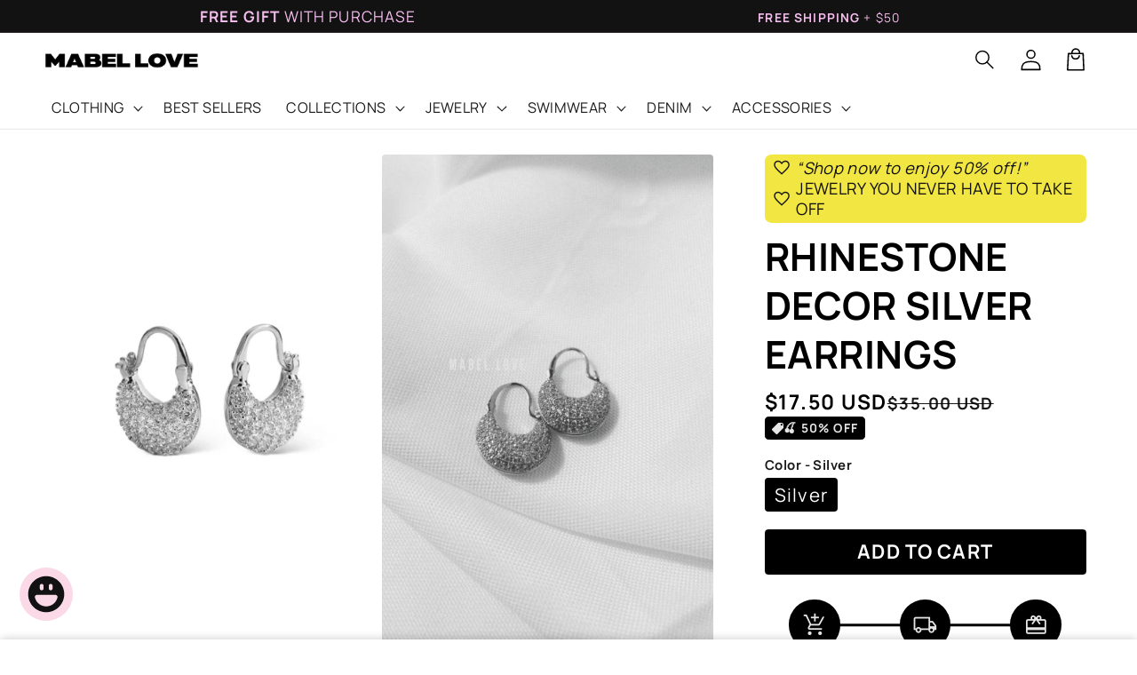

--- FILE ---
content_type: text/html; charset=utf-8
request_url: https://mabelloveco.com/products/rhinestone-decor-silver-earrings
body_size: 59643
content:
<!doctype html>
<html class="no-js" lang="en">
  <head>
<meta name="viewport" content="width=device-width, initial-scale=1">

    <meta charset="utf-8">
    <meta http-equiv="X-UA-Compatible" content="IE=edge">
    
    <meta name="theme-color" content="">
    <link rel="canonical" href="https://mabelloveco.com/products/rhinestone-decor-silver-earrings">

    <link rel="preconnect" href="https://cdn.shopify.com" crossorigin>
    <link rel="preconnect" href="https://js.shrinetheme.com" crossorigin>
    
    

    <script src="https://js.shrinetheme.com/js/v2/main.js?version=1" defer="defer" data-defer="true" data-is-rtl="false" data-country-list-function="block" data-country-list="" data-country-list-error="" data-animations-type="hmAWanBanDJ3H9Y8Rrq+w2QrTi/vSFaOcjQMMDwbPCaODV43l2vGiYkU8cAcgjXcN3IXVuJFB8IY7+5sptERkDFQLwVtj+uYyKP/IGzPAWn8OEYXeGOXMCutVXuABW/CwhD73W1qHE0reqIwrFaXDr/tB0wTQ7Lw7pv1EltisZyvpRjRRoAxnRza2f/sG1IyYn9r0ubY7G+JzTVcow/TcNgG+raJW9D+tzgFuKD9Vdk8S6PXAPTxhvWqVvsiVLkhTY/gDAUg4BWvt10Z+EV5M123NuUTFHQu43Cs8FMIvbSZG71b+7WvWkhuhto4c1X9biFrFZORMcXKvw8CO+q/nJHKvmyeQ3t2rXWsorA/dHCmnQ/zffhsYd3zSa594QU+q7b1+04uPNJ+sDfjhzwoQhQuGG4z5CxhOM0MYn4RHX4="></script>
    <script src="//mabelloveco.com/cdn/shop/t/148/assets/secondary.js?v=125487148720331888071769586760" defer="defer" data-defer="true" data-is-rtl="false"></script>
    
    <link rel="preconnect" href="https://www.gstatic.com" crossorigin>
    <link rel="preconnect" href="https://fonts.gstatic.com" crossorigin><link rel="icon" type="image/png" href="//mabelloveco.com/cdn/shop/files/Mabel_Love_Logo_Favicon.png?crop=center&height=32&v=1725119546&width=32"><link rel="preconnect" href="https://fonts.shopifycdn.com" crossorigin><title>
      Rhinestone Decor Silver Earrings | Mabel Love Co.
</title>

    
      <meta name="description" content="Elevate your look with the Rhinestone Decor Silver Earrings. Handpicked for layering and everyday elegance. A must-have piece from Mabel Love Co—shop now.">
    

    

<meta property="og:site_name" content="Mabel Love Co">
<meta property="og:url" content="https://mabelloveco.com/products/rhinestone-decor-silver-earrings">
<meta property="og:title" content="Rhinestone Decor Silver Earrings | Mabel Love Co.">
<meta property="og:type" content="product">
<meta property="og:description" content="Elevate your look with the Rhinestone Decor Silver Earrings. Handpicked for layering and everyday elegance. A must-have piece from Mabel Love Co—shop now."><meta property="og:image" content="http://mabelloveco.com/cdn/shop/files/rhinestone-decor-silver-earrings-hoop-earrings-531464.jpg?v=1725162380">
  <meta property="og:image:secure_url" content="https://mabelloveco.com/cdn/shop/files/rhinestone-decor-silver-earrings-hoop-earrings-531464.jpg?v=1725162380">
  <meta property="og:image:width" content="850">
  <meta property="og:image:height" content="1200"><meta property="og:price:amount" content="17.50">
  <meta property="og:price:currency" content="USD"><meta name="twitter:card" content="summary_large_image">
<meta name="twitter:title" content="Rhinestone Decor Silver Earrings | Mabel Love Co.">
<meta name="twitter:description" content="Elevate your look with the Rhinestone Decor Silver Earrings. Handpicked for layering and everyday elegance. A must-have piece from Mabel Love Co—shop now.">

<link rel="alternate" hreflang="en" href="https://mabelloveco.com/products/rhinestone-decor-silver-earrings"><link rel="alternate" hreflang="es" href="https:/es/esmabelloveco.com/esproducts/esrhinestone-decor-silver-earrings"><link rel="alternate" hreflang="x-default" href="https://mabelloveco.com/"><script>window.performance && window.performance.mark && window.performance.mark('shopify.content_for_header.start');</script><meta name="google-site-verification" content="yhZnP3PQgZbTCWgTl_mSZDJaKuC-8k5td1DwSxUtZL4">
<meta name="google-site-verification" content="x5jAH2gugAwJX1aN-Tk3NEYQj80mXq1KaIjcK971naM">
<meta name="google-site-verification" content="e2yR-4QY_JA_wBJpCjEpXltVkLKXwmEFMXf7hpqbhg0">
<meta id="shopify-digital-wallet" name="shopify-digital-wallet" content="/25482657852/digital_wallets/dialog">
<meta name="shopify-checkout-api-token" content="116c003525fbd82dbb3a9219ff1702a4">
<meta id="in-context-paypal-metadata" data-shop-id="25482657852" data-venmo-supported="false" data-environment="production" data-locale="en_US" data-paypal-v4="true" data-currency="USD">
<link rel="alternate" hreflang="x-default" href="https://mabelloveco.com/products/rhinestone-decor-silver-earrings">
<link rel="alternate" hreflang="en" href="https://mabelloveco.com/products/rhinestone-decor-silver-earrings">
<link rel="alternate" hreflang="es" href="https://mabelloveco.com/es/products/rhinestone-decor-silver-earrings">
<link rel="alternate" type="application/json+oembed" href="https://mabelloveco.com/products/rhinestone-decor-silver-earrings.oembed">
<script async="async" src="/checkouts/internal/preloads.js?locale=en-US"></script>
<link rel="preconnect" href="https://shop.app" crossorigin="anonymous">
<script async="async" src="https://shop.app/checkouts/internal/preloads.js?locale=en-US&shop_id=25482657852" crossorigin="anonymous"></script>
<script id="apple-pay-shop-capabilities" type="application/json">{"shopId":25482657852,"countryCode":"US","currencyCode":"USD","merchantCapabilities":["supports3DS"],"merchantId":"gid:\/\/shopify\/Shop\/25482657852","merchantName":"Mabel Love Co","requiredBillingContactFields":["postalAddress","email","phone"],"requiredShippingContactFields":["postalAddress","email","phone"],"shippingType":"shipping","supportedNetworks":["visa","masterCard","amex","discover","elo","jcb"],"total":{"type":"pending","label":"Mabel Love Co","amount":"1.00"},"shopifyPaymentsEnabled":true,"supportsSubscriptions":true}</script>
<script id="shopify-features" type="application/json">{"accessToken":"116c003525fbd82dbb3a9219ff1702a4","betas":["rich-media-storefront-analytics"],"domain":"mabelloveco.com","predictiveSearch":true,"shopId":25482657852,"locale":"en"}</script>
<script>var Shopify = Shopify || {};
Shopify.shop = "mabel-love-official.myshopify.com";
Shopify.locale = "en";
Shopify.currency = {"active":"USD","rate":"1.0"};
Shopify.country = "US";
Shopify.theme = {"name":"Copy of jan27-main-theme-mabelloveco-\/main","id":158455365853,"schema_name":"Shrine PRO","schema_version":"1.5.4","theme_store_id":null,"role":"main"};
Shopify.theme.handle = "null";
Shopify.theme.style = {"id":null,"handle":null};
Shopify.cdnHost = "mabelloveco.com/cdn";
Shopify.routes = Shopify.routes || {};
Shopify.routes.root = "/";</script>
<script type="module">!function(o){(o.Shopify=o.Shopify||{}).modules=!0}(window);</script>
<script>!function(o){function n(){var o=[];function n(){o.push(Array.prototype.slice.apply(arguments))}return n.q=o,n}var t=o.Shopify=o.Shopify||{};t.loadFeatures=n(),t.autoloadFeatures=n()}(window);</script>
<script>
  window.ShopifyPay = window.ShopifyPay || {};
  window.ShopifyPay.apiHost = "shop.app\/pay";
  window.ShopifyPay.redirectState = null;
</script>
<script id="shop-js-analytics" type="application/json">{"pageType":"product"}</script>
<script defer="defer" async type="module" src="//mabelloveco.com/cdn/shopifycloud/shop-js/modules/v2/client.init-shop-cart-sync_BN7fPSNr.en.esm.js"></script>
<script defer="defer" async type="module" src="//mabelloveco.com/cdn/shopifycloud/shop-js/modules/v2/chunk.common_Cbph3Kss.esm.js"></script>
<script defer="defer" async type="module" src="//mabelloveco.com/cdn/shopifycloud/shop-js/modules/v2/chunk.modal_DKumMAJ1.esm.js"></script>
<script type="module">
  await import("//mabelloveco.com/cdn/shopifycloud/shop-js/modules/v2/client.init-shop-cart-sync_BN7fPSNr.en.esm.js");
await import("//mabelloveco.com/cdn/shopifycloud/shop-js/modules/v2/chunk.common_Cbph3Kss.esm.js");
await import("//mabelloveco.com/cdn/shopifycloud/shop-js/modules/v2/chunk.modal_DKumMAJ1.esm.js");

  window.Shopify.SignInWithShop?.initShopCartSync?.({"fedCMEnabled":true,"windoidEnabled":true});

</script>
<script defer="defer" async type="module" src="//mabelloveco.com/cdn/shopifycloud/shop-js/modules/v2/client.payment-terms_BxzfvcZJ.en.esm.js"></script>
<script defer="defer" async type="module" src="//mabelloveco.com/cdn/shopifycloud/shop-js/modules/v2/chunk.common_Cbph3Kss.esm.js"></script>
<script defer="defer" async type="module" src="//mabelloveco.com/cdn/shopifycloud/shop-js/modules/v2/chunk.modal_DKumMAJ1.esm.js"></script>
<script type="module">
  await import("//mabelloveco.com/cdn/shopifycloud/shop-js/modules/v2/client.payment-terms_BxzfvcZJ.en.esm.js");
await import("//mabelloveco.com/cdn/shopifycloud/shop-js/modules/v2/chunk.common_Cbph3Kss.esm.js");
await import("//mabelloveco.com/cdn/shopifycloud/shop-js/modules/v2/chunk.modal_DKumMAJ1.esm.js");

  
</script>
<script>
  window.Shopify = window.Shopify || {};
  if (!window.Shopify.featureAssets) window.Shopify.featureAssets = {};
  window.Shopify.featureAssets['shop-js'] = {"shop-cart-sync":["modules/v2/client.shop-cart-sync_CJVUk8Jm.en.esm.js","modules/v2/chunk.common_Cbph3Kss.esm.js","modules/v2/chunk.modal_DKumMAJ1.esm.js"],"init-fed-cm":["modules/v2/client.init-fed-cm_7Fvt41F4.en.esm.js","modules/v2/chunk.common_Cbph3Kss.esm.js","modules/v2/chunk.modal_DKumMAJ1.esm.js"],"init-shop-email-lookup-coordinator":["modules/v2/client.init-shop-email-lookup-coordinator_Cc088_bR.en.esm.js","modules/v2/chunk.common_Cbph3Kss.esm.js","modules/v2/chunk.modal_DKumMAJ1.esm.js"],"init-windoid":["modules/v2/client.init-windoid_hPopwJRj.en.esm.js","modules/v2/chunk.common_Cbph3Kss.esm.js","modules/v2/chunk.modal_DKumMAJ1.esm.js"],"shop-button":["modules/v2/client.shop-button_B0jaPSNF.en.esm.js","modules/v2/chunk.common_Cbph3Kss.esm.js","modules/v2/chunk.modal_DKumMAJ1.esm.js"],"shop-cash-offers":["modules/v2/client.shop-cash-offers_DPIskqss.en.esm.js","modules/v2/chunk.common_Cbph3Kss.esm.js","modules/v2/chunk.modal_DKumMAJ1.esm.js"],"shop-toast-manager":["modules/v2/client.shop-toast-manager_CK7RT69O.en.esm.js","modules/v2/chunk.common_Cbph3Kss.esm.js","modules/v2/chunk.modal_DKumMAJ1.esm.js"],"init-shop-cart-sync":["modules/v2/client.init-shop-cart-sync_BN7fPSNr.en.esm.js","modules/v2/chunk.common_Cbph3Kss.esm.js","modules/v2/chunk.modal_DKumMAJ1.esm.js"],"init-customer-accounts-sign-up":["modules/v2/client.init-customer-accounts-sign-up_CfPf4CXf.en.esm.js","modules/v2/client.shop-login-button_DeIztwXF.en.esm.js","modules/v2/chunk.common_Cbph3Kss.esm.js","modules/v2/chunk.modal_DKumMAJ1.esm.js"],"pay-button":["modules/v2/client.pay-button_CgIwFSYN.en.esm.js","modules/v2/chunk.common_Cbph3Kss.esm.js","modules/v2/chunk.modal_DKumMAJ1.esm.js"],"init-customer-accounts":["modules/v2/client.init-customer-accounts_DQ3x16JI.en.esm.js","modules/v2/client.shop-login-button_DeIztwXF.en.esm.js","modules/v2/chunk.common_Cbph3Kss.esm.js","modules/v2/chunk.modal_DKumMAJ1.esm.js"],"avatar":["modules/v2/client.avatar_BTnouDA3.en.esm.js"],"init-shop-for-new-customer-accounts":["modules/v2/client.init-shop-for-new-customer-accounts_CsZy_esa.en.esm.js","modules/v2/client.shop-login-button_DeIztwXF.en.esm.js","modules/v2/chunk.common_Cbph3Kss.esm.js","modules/v2/chunk.modal_DKumMAJ1.esm.js"],"shop-follow-button":["modules/v2/client.shop-follow-button_BRMJjgGd.en.esm.js","modules/v2/chunk.common_Cbph3Kss.esm.js","modules/v2/chunk.modal_DKumMAJ1.esm.js"],"checkout-modal":["modules/v2/client.checkout-modal_B9Drz_yf.en.esm.js","modules/v2/chunk.common_Cbph3Kss.esm.js","modules/v2/chunk.modal_DKumMAJ1.esm.js"],"shop-login-button":["modules/v2/client.shop-login-button_DeIztwXF.en.esm.js","modules/v2/chunk.common_Cbph3Kss.esm.js","modules/v2/chunk.modal_DKumMAJ1.esm.js"],"lead-capture":["modules/v2/client.lead-capture_DXYzFM3R.en.esm.js","modules/v2/chunk.common_Cbph3Kss.esm.js","modules/v2/chunk.modal_DKumMAJ1.esm.js"],"shop-login":["modules/v2/client.shop-login_CA5pJqmO.en.esm.js","modules/v2/chunk.common_Cbph3Kss.esm.js","modules/v2/chunk.modal_DKumMAJ1.esm.js"],"payment-terms":["modules/v2/client.payment-terms_BxzfvcZJ.en.esm.js","modules/v2/chunk.common_Cbph3Kss.esm.js","modules/v2/chunk.modal_DKumMAJ1.esm.js"]};
</script>
<script>(function() {
  var isLoaded = false;
  function asyncLoad() {
    if (isLoaded) return;
    isLoaded = true;
    var urls = ["https:\/\/d18eg7dreypte5.cloudfront.net\/browse-abandonment\/smsbump_timer.js?shop=mabel-love-official.myshopify.com","\/\/cdn.shopify.com\/proxy\/f27105de76338552fb6ff6f795f7783716ac46362b8caf84b5e674f7a9f7fdd7\/forms-akamai.smsbump.com\/85111\/form_306560.js?ver=1715938737\u0026shop=mabel-love-official.myshopify.com\u0026sp-cache-control=cHVibGljLCBtYXgtYWdlPTkwMA","https:\/\/loox.io\/widget\/VJWQEV2azO\/loox.1724602820459.js?shop=mabel-love-official.myshopify.com"];
    for (var i = 0; i < urls.length; i++) {
      var s = document.createElement('script');
      s.type = 'text/javascript';
      s.async = true;
      s.src = urls[i];
      var x = document.getElementsByTagName('script')[0];
      x.parentNode.insertBefore(s, x);
    }
  };
  if(window.attachEvent) {
    window.attachEvent('onload', asyncLoad);
  } else {
    window.addEventListener('load', asyncLoad, false);
  }
})();</script>
<script id="__st">var __st={"a":25482657852,"offset":-18000,"reqid":"98e0bd32-bfd2-4a5e-900a-9dcac4e0fbf7-1769909025","pageurl":"mabelloveco.com\/products\/rhinestone-decor-silver-earrings","u":"bc7e42108450","p":"product","rtyp":"product","rid":8170001694941};</script>
<script>window.ShopifyPaypalV4VisibilityTracking = true;</script>
<script id="captcha-bootstrap">!function(){'use strict';const t='contact',e='account',n='new_comment',o=[[t,t],['blogs',n],['comments',n],[t,'customer']],c=[[e,'customer_login'],[e,'guest_login'],[e,'recover_customer_password'],[e,'create_customer']],r=t=>t.map((([t,e])=>`form[action*='/${t}']:not([data-nocaptcha='true']) input[name='form_type'][value='${e}']`)).join(','),a=t=>()=>t?[...document.querySelectorAll(t)].map((t=>t.form)):[];function s(){const t=[...o],e=r(t);return a(e)}const i='password',u='form_key',d=['recaptcha-v3-token','g-recaptcha-response','h-captcha-response',i],f=()=>{try{return window.sessionStorage}catch{return}},m='__shopify_v',_=t=>t.elements[u];function p(t,e,n=!1){try{const o=window.sessionStorage,c=JSON.parse(o.getItem(e)),{data:r}=function(t){const{data:e,action:n}=t;return t[m]||n?{data:e,action:n}:{data:t,action:n}}(c);for(const[e,n]of Object.entries(r))t.elements[e]&&(t.elements[e].value=n);n&&o.removeItem(e)}catch(o){console.error('form repopulation failed',{error:o})}}const l='form_type',E='cptcha';function T(t){t.dataset[E]=!0}const w=window,h=w.document,L='Shopify',v='ce_forms',y='captcha';let A=!1;((t,e)=>{const n=(g='f06e6c50-85a8-45c8-87d0-21a2b65856fe',I='https://cdn.shopify.com/shopifycloud/storefront-forms-hcaptcha/ce_storefront_forms_captcha_hcaptcha.v1.5.2.iife.js',D={infoText:'Protected by hCaptcha',privacyText:'Privacy',termsText:'Terms'},(t,e,n)=>{const o=w[L][v],c=o.bindForm;if(c)return c(t,g,e,D).then(n);var r;o.q.push([[t,g,e,D],n]),r=I,A||(h.body.append(Object.assign(h.createElement('script'),{id:'captcha-provider',async:!0,src:r})),A=!0)});var g,I,D;w[L]=w[L]||{},w[L][v]=w[L][v]||{},w[L][v].q=[],w[L][y]=w[L][y]||{},w[L][y].protect=function(t,e){n(t,void 0,e),T(t)},Object.freeze(w[L][y]),function(t,e,n,w,h,L){const[v,y,A,g]=function(t,e,n){const i=e?o:[],u=t?c:[],d=[...i,...u],f=r(d),m=r(i),_=r(d.filter((([t,e])=>n.includes(e))));return[a(f),a(m),a(_),s()]}(w,h,L),I=t=>{const e=t.target;return e instanceof HTMLFormElement?e:e&&e.form},D=t=>v().includes(t);t.addEventListener('submit',(t=>{const e=I(t);if(!e)return;const n=D(e)&&!e.dataset.hcaptchaBound&&!e.dataset.recaptchaBound,o=_(e),c=g().includes(e)&&(!o||!o.value);(n||c)&&t.preventDefault(),c&&!n&&(function(t){try{if(!f())return;!function(t){const e=f();if(!e)return;const n=_(t);if(!n)return;const o=n.value;o&&e.removeItem(o)}(t);const e=Array.from(Array(32),(()=>Math.random().toString(36)[2])).join('');!function(t,e){_(t)||t.append(Object.assign(document.createElement('input'),{type:'hidden',name:u})),t.elements[u].value=e}(t,e),function(t,e){const n=f();if(!n)return;const o=[...t.querySelectorAll(`input[type='${i}']`)].map((({name:t})=>t)),c=[...d,...o],r={};for(const[a,s]of new FormData(t).entries())c.includes(a)||(r[a]=s);n.setItem(e,JSON.stringify({[m]:1,action:t.action,data:r}))}(t,e)}catch(e){console.error('failed to persist form',e)}}(e),e.submit())}));const S=(t,e)=>{t&&!t.dataset[E]&&(n(t,e.some((e=>e===t))),T(t))};for(const o of['focusin','change'])t.addEventListener(o,(t=>{const e=I(t);D(e)&&S(e,y())}));const B=e.get('form_key'),M=e.get(l),P=B&&M;t.addEventListener('DOMContentLoaded',(()=>{const t=y();if(P)for(const e of t)e.elements[l].value===M&&p(e,B);[...new Set([...A(),...v().filter((t=>'true'===t.dataset.shopifyCaptcha))])].forEach((e=>S(e,t)))}))}(h,new URLSearchParams(w.location.search),n,t,e,['guest_login'])})(!0,!0)}();</script>
<script integrity="sha256-4kQ18oKyAcykRKYeNunJcIwy7WH5gtpwJnB7kiuLZ1E=" data-source-attribution="shopify.loadfeatures" defer="defer" src="//mabelloveco.com/cdn/shopifycloud/storefront/assets/storefront/load_feature-a0a9edcb.js" crossorigin="anonymous"></script>
<script crossorigin="anonymous" defer="defer" src="//mabelloveco.com/cdn/shopifycloud/storefront/assets/shopify_pay/storefront-65b4c6d7.js?v=20250812"></script>
<script data-source-attribution="shopify.dynamic_checkout.dynamic.init">var Shopify=Shopify||{};Shopify.PaymentButton=Shopify.PaymentButton||{isStorefrontPortableWallets:!0,init:function(){window.Shopify.PaymentButton.init=function(){};var t=document.createElement("script");t.src="https://mabelloveco.com/cdn/shopifycloud/portable-wallets/latest/portable-wallets.en.js",t.type="module",document.head.appendChild(t)}};
</script>
<script data-source-attribution="shopify.dynamic_checkout.buyer_consent">
  function portableWalletsHideBuyerConsent(e){var t=document.getElementById("shopify-buyer-consent"),n=document.getElementById("shopify-subscription-policy-button");t&&n&&(t.classList.add("hidden"),t.setAttribute("aria-hidden","true"),n.removeEventListener("click",e))}function portableWalletsShowBuyerConsent(e){var t=document.getElementById("shopify-buyer-consent"),n=document.getElementById("shopify-subscription-policy-button");t&&n&&(t.classList.remove("hidden"),t.removeAttribute("aria-hidden"),n.addEventListener("click",e))}window.Shopify?.PaymentButton&&(window.Shopify.PaymentButton.hideBuyerConsent=portableWalletsHideBuyerConsent,window.Shopify.PaymentButton.showBuyerConsent=portableWalletsShowBuyerConsent);
</script>
<script data-source-attribution="shopify.dynamic_checkout.cart.bootstrap">document.addEventListener("DOMContentLoaded",(function(){function t(){return document.querySelector("shopify-accelerated-checkout-cart, shopify-accelerated-checkout")}if(t())Shopify.PaymentButton.init();else{new MutationObserver((function(e,n){t()&&(Shopify.PaymentButton.init(),n.disconnect())})).observe(document.body,{childList:!0,subtree:!0})}}));
</script>
<script id='scb4127' type='text/javascript' async='' src='https://mabelloveco.com/cdn/shopifycloud/privacy-banner/storefront-banner.js'></script><link id="shopify-accelerated-checkout-styles" rel="stylesheet" media="screen" href="https://mabelloveco.com/cdn/shopifycloud/portable-wallets/latest/accelerated-checkout-backwards-compat.css" crossorigin="anonymous">
<style id="shopify-accelerated-checkout-cart">
        #shopify-buyer-consent {
  margin-top: 1em;
  display: inline-block;
  width: 100%;
}

#shopify-buyer-consent.hidden {
  display: none;
}

#shopify-subscription-policy-button {
  background: none;
  border: none;
  padding: 0;
  text-decoration: underline;
  font-size: inherit;
  cursor: pointer;
}

#shopify-subscription-policy-button::before {
  box-shadow: none;
}

      </style>
<script id="sections-script" data-sections="header" defer="defer" src="//mabelloveco.com/cdn/shop/t/148/compiled_assets/scripts.js?v=74773"></script>
<script>window.performance && window.performance.mark && window.performance.mark('shopify.content_for_header.end');</script>


    <style data-shopify>
      
        @font-face {
  font-family: Manrope;
  font-weight: 400;
  font-style: normal;
  font-display: swap;
  src: url("//mabelloveco.com/cdn/fonts/manrope/manrope_n4.cd2363f838fb1ef03bdb07c829c7c992d417dd64.woff2") format("woff2"),
       url("//mabelloveco.com/cdn/fonts/manrope/manrope_n4.08b75e0e22a3f7267f64ccf115e9fb6d79fc1ce7.woff") format("woff");
}

        @font-face {
  font-family: Manrope;
  font-weight: 700;
  font-style: normal;
  font-display: swap;
  src: url("//mabelloveco.com/cdn/fonts/manrope/manrope_n7.f3a06f9634c15008fe4637ba89fefcc8a1b93fbd.woff2") format("woff2"),
       url("//mabelloveco.com/cdn/fonts/manrope/manrope_n7.6dba97311355640bc9b07a590354f08bc8fcc79f.woff") format("woff");
}

        
        

        :root {
          --font-body-family: Manrope, sans-serif;
          --font-body-style: normal;
          --font-body-weight: 400;
          --font-body-weight-bold: 700;
        }
      
      
      
        @font-face {
  font-family: Manrope;
  font-weight: 700;
  font-style: normal;
  font-display: swap;
  src: url("//mabelloveco.com/cdn/fonts/manrope/manrope_n7.f3a06f9634c15008fe4637ba89fefcc8a1b93fbd.woff2") format("woff2"),
       url("//mabelloveco.com/cdn/fonts/manrope/manrope_n7.6dba97311355640bc9b07a590354f08bc8fcc79f.woff") format("woff");
}

        :root {
          --font-heading-family: Manrope, sans-serif;
          --font-heading-style: normal;
          --font-heading-weight: 700;
        }
      

      :root {
        --font-body-scale: 1.15;
        --font-heading-scale: 1.0869565217391304;
        --font-heading-line-height: 0.3;
        --font-heading-letter-spacing: 0.04rem;

        --color-base-text: 0, 0, 0;
        --color-shadow: 0, 0, 0;
        --color-base-background-1: 255, 255, 255;
        --color-base-background-2: 0, 0, 0;
        --color-base-solid-button-labels: 255, 255, 255;
        --color-base-outline-button-labels: 255, 0, 0;
        --color-base-accent-1: 0, 0, 0;
        --color-base-accent-2: 242, 230, 66;
        --payment-terms-background-color: #ffffff;

        --gradient-base-background-1: #ffffff;
        --gradient-base-background-2: #000000;
        --gradient-base-accent-1: #000000;
        --gradient-base-accent-2: linear-gradient(54deg, rgba(NaN, NaN, NaN, 1) 14%, rgba(105, 14, 14, 1) 85%);

        --media-padding: px;
        --media-border-opacity: 0.0;
        --media-border-width: 0px;
        --media-radius: 4px;
        --media-shadow-opacity: 0.0;
        --media-shadow-horizontal-offset: 0px;
        --media-shadow-vertical-offset: 0px;
        --media-shadow-blur-radius: 0px;
        --media-shadow-visible: 0;

        --page-width: 130rem;
        --page-width-margin: 0rem;

        --product-card-image-padding: 0.0rem;
        --product-card-corner-radius: 0.4rem;
        --product-card-text-alignment: left;
        --product-card-border-width: 0.3rem;
        --product-card-border-opacity: 0.0;
        --product-card-shadow-opacity: 0.0;
        --product-card-shadow-visible: 0;
        --product-card-shadow-horizontal-offset: 0.0rem;
        --product-card-shadow-vertical-offset: 0.0rem;
        --product-card-shadow-blur-radius: 0.0rem;

        --collection-card-image-padding: 0.0rem;
        --collection-card-corner-radius: 0.4rem;
        --collection-card-text-alignment: left;
        --collection-card-border-width: 0.0rem;
        --collection-card-border-opacity: 0.0;
        --collection-card-shadow-opacity: 0.0;
        --collection-card-shadow-visible: 0;
        --collection-card-shadow-horizontal-offset: 0.0rem;
        --collection-card-shadow-vertical-offset: 0.0rem;
        --collection-card-shadow-blur-radius: 0.0rem;

        --blog-card-image-padding: 0.0rem;
        --blog-card-corner-radius: 0.6rem;
        --blog-card-text-alignment: center;
        --blog-card-border-width: 0.2rem;
        --blog-card-border-opacity: 0.15;
        --blog-card-shadow-opacity: 0.05;
        --blog-card-shadow-visible: 1;
        --blog-card-shadow-horizontal-offset: 1.0rem;
        --blog-card-shadow-vertical-offset: 1.0rem;
        --blog-card-shadow-blur-radius: 0.0rem;

        --badge-corner-radius: 0.4rem;
        
        --slider-arrow-size: 3.0rem;
        --slider-arrow-border-radius: 4.0%;
        --slider-arrow-icon-size: 0.6em;
        --pagination-dot-width: 6px;
        --pagination-dot-height: 6px;
        --pagination-dot-active-scale: 1.5;
        --pagination-dot-spacing: 12px;
        --pagination-dot-radius: 2px;

        --popup-border-width: 1px;
        --popup-border-opacity: 0.0;
        --popup-corner-radius: 4px;
        --popup-shadow-opacity: 0.0;
        --popup-shadow-horizontal-offset: 0px;
        --popup-shadow-vertical-offset: 0px;
        --popup-shadow-blur-radius: 0px;

        --drawer-border-width: 1px;
        --drawer-border-opacity: 0.1;
        --drawer-shadow-opacity: 0.0;
        --drawer-shadow-horizontal-offset: 0px;
        --drawer-shadow-vertical-offset: 0px;
        --drawer-shadow-blur-radius: 0px;

        --spacing-sections-desktop: 20px;
        --spacing-sections-mobile: 20px;

        --grid-desktop-vertical-spacing: 12px;
        --grid-desktop-horizontal-spacing: 12px;
        --grid-mobile-vertical-spacing: 6px;
        --grid-mobile-horizontal-spacing: 6px;

        --text-boxes-border-opacity: 0.0;
        --text-boxes-border-width: 0px;
        --text-boxes-radius: 6px;
        --text-boxes-shadow-opacity: 0.0;
        --text-boxes-shadow-visible: 0;
        --text-boxes-shadow-horizontal-offset: 0px;
        --text-boxes-shadow-vertical-offset: 0px;
        --text-boxes-shadow-blur-radius: 0px;

        --buttons-radius: 4px;
        --buttons-radius-outset: 4px;
        --buttons-border-width: 0px;
        --buttons-border-opacity: 0.0;
        --buttons-shadow-opacity: 0.0;
        --buttons-shadow-visible: 0;
        --buttons-shadow-horizontal-offset: 0px;
        --buttons-shadow-vertical-offset: 0px;
        --buttons-shadow-blur-radius: 0px;
        --buttons-border-offset: 0.3px;

        --swatches-radius: 6.0%;
        --swatches-border-opacity: 0.0;
        --swatches-selected-border-opacity: 0.0;

        --pickers-overlay-opacity: 0.0;
        --pickers-radius: 8px;
        --pickers-small-radius: 3.2px;
        --pickers-border-width: 1px;
        --pickers-border-color: var(--color-base-accent-1);
        --pickers-border-opacity: 0.0;
        --pickers-shadow-opacity: 0.0;
        --pickers-shadow-horizontal-offset: -12px;
        --pickers-margin-offset: 0px;
        --pickers-shadow-vertical-offset: -12px;
        --pickers-shadow-blur-radius: 0px;
        --pickers-radius-outset: 9px;
        --pickers-hover-overlay-opacity: 0.1;
        --pickers-hover-border-opacity: 0.45;

        --quantity-overlay-opacity: 0.0;
        --quantity-radius: 8px;
        --quantity-small-radius: 3.2px;
        --quantity-border-width: 1px;
        --quantity-border-color: var(--color-base-accent-1);
        --quantity-border-opacity: 0.1;
        --quantity-shadow-opacity: 0.0;
        --quantity-shadow-horizontal-offset: 0px;
        --quantity-margin-offset: 0px;
        --quantity-shadow-vertical-offset: 0px;
        --quantity-shadow-blur-radius: 0px;
        --quantity-radius-outset: 9px;
        --quantity-hover-overlay-opacity: 0.06;
        --quantity-hover-border-opacity: 0.15;

        --inputs-radius: 6px;
        --inputs-border-width: 1px;
        --inputs-border-opacity: 0.6;
        --inputs-shadow-opacity: 0.0;
        --inputs-shadow-horizontal-offset: 0px;
        --inputs-margin-offset: 0px;
        --inputs-shadow-vertical-offset: 0px;
        --inputs-shadow-blur-radius: 0px;
        --inputs-radius-outset: 7px;
        --inputs-hover-border-opacity: 1;
        
        --variant-pills-inactive-overlay-opacity: 0.0;
        --variant-pills-text-size: 1.8rem;
        --variant-pills-padding-y: 0.6rem;
        --variant-pills-padding-x: 0.8rem;
        --variant-pills-radius: 4px;
        --variant-pills-border-width: 2px;
        --variant-pills-border-opacity: 0.0;
        --variant-pills-shadow-opacity: 0.0;
        --variant-pills-shadow-horizontal-offset: 0px;
        --variant-pills-shadow-vertical-offset: 0px;
        --variant-pills-shadow-blur-radius: 0px;
      }

      *,
      *::before,
      *::after {
        box-sizing: inherit;
      }

      html {
        box-sizing: border-box;
        font-size: calc(var(--font-body-scale) * 62.5%);
        height: 100%;
      }

      body {
        display: grid;
        grid-template-rows: auto auto 1fr auto;grid-template-rows: auto auto auto 1fr auto;grid-template-columns: 100%;
        min-height: 100%;
        margin: 0;
        overflow-x: hidden;
        font-size: 1.5rem;
        letter-spacing: 0.02em;
        line-height: calc(1 + 1.0 / var(--font-body-scale));
        font-family: var(--font-body-family);
        font-style: var(--font-body-style);
        font-weight: var(--font-body-weight);
        
      }

      
        .animate-section {
          --animation-duration: 650ms;
          --init-delay: 90ms;
          --child-delay: 90ms;
        }
        .animate-section.animate--hidden .animate-item {
          opacity: 0;
          filter: blur(1px);
          transform: translate(0%, 0%) scale(100%);
        }
        .animate-section.animate--shown .animate-item {
          opacity: 1;
          filter: blur(0);
          transform: none;
          transition: opacity var(--animation-duration) var(--init-delay),
            filter var(--animation-duration) var(--init-delay),transform var(--animation-duration) var(--init-delay);
        }
        .animate-section.animate--shown .animate-item.animate-item--child {
          transition-delay: calc(
            var(--init-delay) + (var(--child-delay) * var(--index))
          );
        }
      

      @media screen and (min-width: 750px) {
        body {
          font-size: 1.6rem;
        }
      }

      /* fallback */
      @font-face {
        font-family: 'Material Symbols Outlined';
        src: url(https://fonts.gstatic.com/s/materialsymbolsoutlined/v141/kJF4BvYX7BgnkSrUwT8OhrdQw4oELdPIeeII9v6oDMzBwG-RpA6RzaxHMPdY40KH8nGzv3fzfVJU22ZZLsYEpzC_1qmr5Y0.woff2) format('woff2');
        font-style: normal;
        font-weight: 300;
        font-display: block;
      }

      .material-symbols-outlined {
        font-family: 'Material Symbols Outlined';
        font-weight: normal;
        font-style: normal;
        font-size: 24px;
        line-height: 1;
        letter-spacing: normal;
        text-transform: none;
        display: inline-block;
        white-space: nowrap;
        word-wrap: normal;
        direction: ltr;
        -webkit-font-feature-settings: 'liga';
        -webkit-font-smoothing: antialiased;
        max-width: 1em;
        overflow: hidden;
        flex-shrink: 0;
        font-variation-settings:
        'FILL' 0,
        'wght' 300,
        'GRAD' 0,
        'opsz' 48;
        vertical-align: bottom;
      }
      .material-symbols-outlined.filled {
        font-variation-settings:
        'FILL' 1
      }
      
    </style>

    <noscript>
      <style>
        .animate-section.animate--hidden .animate-item {
          opacity: 1;
          filter: blur(0);
          transform: none;
        }
      </style>
    </noscript>

    <link href="//mabelloveco.com/cdn/shop/t/148/assets/base.css?v=115610515854116112791769586749" rel="stylesheet" type="text/css" media="all" />
    <link rel="stylesheet" href="//mabelloveco.com/cdn/shop/t/148/assets/swiper-bundle.min.css?v=127803016596819466191769586764">
    

      <link rel="preload" as="font" href="//mabelloveco.com/cdn/fonts/manrope/manrope_n4.cd2363f838fb1ef03bdb07c829c7c992d417dd64.woff2" type="font/woff2" crossorigin>
      

      <link rel="preload" as="font" href="//mabelloveco.com/cdn/fonts/manrope/manrope_n7.f3a06f9634c15008fe4637ba89fefcc8a1b93fbd.woff2" type="font/woff2" crossorigin>
      
<link
        rel="stylesheet"
        href="//mabelloveco.com/cdn/shop/t/148/assets/component-predictive-search.css?v=76514217051199997821769586753"
        media="print"
        onload="this.media='all'"
      ><script>
      document.documentElement.className = document.documentElement.className.replace('no-js', 'js');
      if (Shopify.designMode) {
        document.documentElement.classList.add('shopify-design-mode');
      }
    </script><!-- Organization / Store -->
<script type="application/ld+json">
{
  "@context": "https://schema.org",
  "@type": ["Organization", "ClothingStore"],
  "@id": "https:\/\/mabelloveco.com\/#organization",
  "name": "Mabel Love Co",
  "url": "https:\/\/mabelloveco.com",
  "logo": { "@type": "ImageObject", "url": "https:\/\/mabelloveco.com\/cdn\/shop\/files\/MABEL_LOVE_4_6912x2304_f1ed797e-15c8-49d6-8511-5f93c16f999b.webp?v=1759285379\u0026width=512", "width": 512, "height": 512 },
  "description": "Your go-to online store for the hottest trends in women's fashion. Shop dresses, swimwear, jewelry, and accessories with Afterpay available.",
  "email": "orders@mabelloveco.com",
  "telephone": "+1-760-208-4530",
  "address": {
    "@type": "PostalAddress",
    "streetAddress": "8375 NE 2nd Ave",
    "addressLocality": "Miami",
    "addressRegion": "FL",
    "postalCode": "33135",
    "addressCountry": "US"
  },
  "currenciesAccepted": "USD",
  "paymentAccepted": ["Credit Card","Afterpay"],
  "priceRange": "$$",
  "sameAs": [
    "https://www.instagram.com/mabelloveco",
    "https://www.facebook.com/mabelloveco",
    "https://www.tiktok.com/@mabelloveco"
  ]
}
</script>



<!-- WebSite + SearchAction -->
<script type="application/ld+json">
{
  "@context": "https://schema.org",
  "@type": "WebSite",
  "@id": "https:\/\/mabelloveco.com\/#website",
  "name": "Mabel Love Co",
  "url": "https:\/\/mabelloveco.com",
  "publisher": { "@id": "https:\/\/mabelloveco.com\/#organization" },
  "potentialAction": {
    "@type": "SearchAction",
    "target": "https:\/\/mabelloveco.com\/search?q={search_term_string}",
    "query-input": "required name=search_term_string"
  }
}
</script>



<!-- Product (product pages only) -->



<script type="application/ld+json">
{
  "@context": "https://schema.org",
  "@type": "Product",
  "name": "Rhinestone Decor Silver Earrings",
  "url": "https:\/\/mabelloveco.com\/products\/rhinestone-decor-silver-earrings",
  "image": [
    
      "https:\/\/mabelloveco.com\/cdn\/shop\/files\/rhinestone-decor-silver-earrings-hoop-earrings-531464.jpg?v=1725162380",
    
      "https:\/\/mabelloveco.com\/cdn\/shop\/files\/rhinestone-decor-silver-earrings-hoop-earrings-733163.jpg?v=1725162380"
    
  ],
  "description": "✨ Rhinestone Decor Silver Hoop Earrings – Elegance That Dazzles! ✨\nUpgrade your jewelry collection with our Rhinestone Decor Silver Hoop Earrings, the perfect blend of timeless sophistication and modern sparkle. These hoops are designed to captivate with their shimmering rhinestone embellishments, making them your g...",
  "brand": { "@type": "Brand", "name": "Mabel Love Co" },
  "sku": 8170001694941,
"offers": {
  "@type": "Offer",
  "priceCurrency": "USD",
  "price": 17.5,
  "availability": "https://schema.org/InStock",
  "itemCondition": "https://schema.org/NewCondition",
  "url": "https:\/\/mabelloveco.com\/products\/rhinestone-decor-silver-earrings",
  "seller": { "@type": "Organization", "@id": "https:\/\/mabelloveco.com\/#organization" },
  "shippingDetails": {
    "@type": "OfferShippingDetails",
    "shippingRate": { "@type": "MonetaryAmount", "value": "0", "currency": "USD" },
    "deliveryTime": {
      "@type": "ShippingDeliveryTime",
      "handlingTime": { "@type": "QuantitativeValue", "minValue": 1, "maxValue": 2, "unitCode": "DAY" },
      "transitTime": { "@type": "QuantitativeValue", "minValue": 3, "maxValue": 7, "unitCode": "DAY" }
    }
  }
  
}

}
</script>


<!-- Collection/Category (collection pages only) -->


<!-- Breadcrumbs (sitewide) -->

<script type="application/ld+json">{
  "@context": "https://schema.org",
  "@type": "BreadcrumbList",
  "itemListElement": [
    { "@type": "ListItem", "position": 1, "name": "Home", "item": "https:\/\/mabelloveco.com" }
    
    
      
      
      ,{ "@type": "ListItem", "position": 2, "name": "Accessories Collection", "item": "https:\/\/mabelloveco.com\/collections\/accessories" }
      ,{ "@type": "ListItem", "position": 3, "name": "Rhinestone Decor Silver Earrings", "item": "https:\/\/mabelloveco.com\/products\/rhinestone-decor-silver-earrings" }
      
    
  ]
}</script>

<!-- FAQ (homepage only) -->

<!-- BEGIN app block: shopify://apps/simprosys-google-shopping-feed/blocks/core_settings_block/1f0b859e-9fa6-4007-97e8-4513aff5ff3b --><!-- BEGIN: GSF App Core Tags & Scripts by Simprosys Google Shopping Feed -->









<!-- END: GSF App Core Tags & Scripts by Simprosys Google Shopping Feed -->
<!-- END app block --><script src="https://cdn.shopify.com/extensions/e8878072-2f6b-4e89-8082-94b04320908d/inbox-1254/assets/inbox-chat-loader.js" type="text/javascript" defer="defer"></script>
<script src="https://cdn.shopify.com/extensions/6c66d7d0-f631-46bf-8039-ad48ac607ad6/forms-2301/assets/shopify-forms-loader.js" type="text/javascript" defer="defer"></script>
<link href="https://monorail-edge.shopifysvc.com" rel="dns-prefetch">
<script>(function(){if ("sendBeacon" in navigator && "performance" in window) {try {var session_token_from_headers = performance.getEntriesByType('navigation')[0].serverTiming.find(x => x.name == '_s').description;} catch {var session_token_from_headers = undefined;}var session_cookie_matches = document.cookie.match(/_shopify_s=([^;]*)/);var session_token_from_cookie = session_cookie_matches && session_cookie_matches.length === 2 ? session_cookie_matches[1] : "";var session_token = session_token_from_headers || session_token_from_cookie || "";function handle_abandonment_event(e) {var entries = performance.getEntries().filter(function(entry) {return /monorail-edge.shopifysvc.com/.test(entry.name);});if (!window.abandonment_tracked && entries.length === 0) {window.abandonment_tracked = true;var currentMs = Date.now();var navigation_start = performance.timing.navigationStart;var payload = {shop_id: 25482657852,url: window.location.href,navigation_start,duration: currentMs - navigation_start,session_token,page_type: "product"};window.navigator.sendBeacon("https://monorail-edge.shopifysvc.com/v1/produce", JSON.stringify({schema_id: "online_store_buyer_site_abandonment/1.1",payload: payload,metadata: {event_created_at_ms: currentMs,event_sent_at_ms: currentMs}}));}}window.addEventListener('pagehide', handle_abandonment_event);}}());</script>
<script id="web-pixels-manager-setup">(function e(e,d,r,n,o){if(void 0===o&&(o={}),!Boolean(null===(a=null===(i=window.Shopify)||void 0===i?void 0:i.analytics)||void 0===a?void 0:a.replayQueue)){var i,a;window.Shopify=window.Shopify||{};var t=window.Shopify;t.analytics=t.analytics||{};var s=t.analytics;s.replayQueue=[],s.publish=function(e,d,r){return s.replayQueue.push([e,d,r]),!0};try{self.performance.mark("wpm:start")}catch(e){}var l=function(){var e={modern:/Edge?\/(1{2}[4-9]|1[2-9]\d|[2-9]\d{2}|\d{4,})\.\d+(\.\d+|)|Firefox\/(1{2}[4-9]|1[2-9]\d|[2-9]\d{2}|\d{4,})\.\d+(\.\d+|)|Chrom(ium|e)\/(9{2}|\d{3,})\.\d+(\.\d+|)|(Maci|X1{2}).+ Version\/(15\.\d+|(1[6-9]|[2-9]\d|\d{3,})\.\d+)([,.]\d+|)( \(\w+\)|)( Mobile\/\w+|) Safari\/|Chrome.+OPR\/(9{2}|\d{3,})\.\d+\.\d+|(CPU[ +]OS|iPhone[ +]OS|CPU[ +]iPhone|CPU IPhone OS|CPU iPad OS)[ +]+(15[._]\d+|(1[6-9]|[2-9]\d|\d{3,})[._]\d+)([._]\d+|)|Android:?[ /-](13[3-9]|1[4-9]\d|[2-9]\d{2}|\d{4,})(\.\d+|)(\.\d+|)|Android.+Firefox\/(13[5-9]|1[4-9]\d|[2-9]\d{2}|\d{4,})\.\d+(\.\d+|)|Android.+Chrom(ium|e)\/(13[3-9]|1[4-9]\d|[2-9]\d{2}|\d{4,})\.\d+(\.\d+|)|SamsungBrowser\/([2-9]\d|\d{3,})\.\d+/,legacy:/Edge?\/(1[6-9]|[2-9]\d|\d{3,})\.\d+(\.\d+|)|Firefox\/(5[4-9]|[6-9]\d|\d{3,})\.\d+(\.\d+|)|Chrom(ium|e)\/(5[1-9]|[6-9]\d|\d{3,})\.\d+(\.\d+|)([\d.]+$|.*Safari\/(?![\d.]+ Edge\/[\d.]+$))|(Maci|X1{2}).+ Version\/(10\.\d+|(1[1-9]|[2-9]\d|\d{3,})\.\d+)([,.]\d+|)( \(\w+\)|)( Mobile\/\w+|) Safari\/|Chrome.+OPR\/(3[89]|[4-9]\d|\d{3,})\.\d+\.\d+|(CPU[ +]OS|iPhone[ +]OS|CPU[ +]iPhone|CPU IPhone OS|CPU iPad OS)[ +]+(10[._]\d+|(1[1-9]|[2-9]\d|\d{3,})[._]\d+)([._]\d+|)|Android:?[ /-](13[3-9]|1[4-9]\d|[2-9]\d{2}|\d{4,})(\.\d+|)(\.\d+|)|Mobile Safari.+OPR\/([89]\d|\d{3,})\.\d+\.\d+|Android.+Firefox\/(13[5-9]|1[4-9]\d|[2-9]\d{2}|\d{4,})\.\d+(\.\d+|)|Android.+Chrom(ium|e)\/(13[3-9]|1[4-9]\d|[2-9]\d{2}|\d{4,})\.\d+(\.\d+|)|Android.+(UC? ?Browser|UCWEB|U3)[ /]?(15\.([5-9]|\d{2,})|(1[6-9]|[2-9]\d|\d{3,})\.\d+)\.\d+|SamsungBrowser\/(5\.\d+|([6-9]|\d{2,})\.\d+)|Android.+MQ{2}Browser\/(14(\.(9|\d{2,})|)|(1[5-9]|[2-9]\d|\d{3,})(\.\d+|))(\.\d+|)|K[Aa][Ii]OS\/(3\.\d+|([4-9]|\d{2,})\.\d+)(\.\d+|)/},d=e.modern,r=e.legacy,n=navigator.userAgent;return n.match(d)?"modern":n.match(r)?"legacy":"unknown"}(),u="modern"===l?"modern":"legacy",c=(null!=n?n:{modern:"",legacy:""})[u],f=function(e){return[e.baseUrl,"/wpm","/b",e.hashVersion,"modern"===e.buildTarget?"m":"l",".js"].join("")}({baseUrl:d,hashVersion:r,buildTarget:u}),m=function(e){var d=e.version,r=e.bundleTarget,n=e.surface,o=e.pageUrl,i=e.monorailEndpoint;return{emit:function(e){var a=e.status,t=e.errorMsg,s=(new Date).getTime(),l=JSON.stringify({metadata:{event_sent_at_ms:s},events:[{schema_id:"web_pixels_manager_load/3.1",payload:{version:d,bundle_target:r,page_url:o,status:a,surface:n,error_msg:t},metadata:{event_created_at_ms:s}}]});if(!i)return console&&console.warn&&console.warn("[Web Pixels Manager] No Monorail endpoint provided, skipping logging."),!1;try{return self.navigator.sendBeacon.bind(self.navigator)(i,l)}catch(e){}var u=new XMLHttpRequest;try{return u.open("POST",i,!0),u.setRequestHeader("Content-Type","text/plain"),u.send(l),!0}catch(e){return console&&console.warn&&console.warn("[Web Pixels Manager] Got an unhandled error while logging to Monorail."),!1}}}}({version:r,bundleTarget:l,surface:e.surface,pageUrl:self.location.href,monorailEndpoint:e.monorailEndpoint});try{o.browserTarget=l,function(e){var d=e.src,r=e.async,n=void 0===r||r,o=e.onload,i=e.onerror,a=e.sri,t=e.scriptDataAttributes,s=void 0===t?{}:t,l=document.createElement("script"),u=document.querySelector("head"),c=document.querySelector("body");if(l.async=n,l.src=d,a&&(l.integrity=a,l.crossOrigin="anonymous"),s)for(var f in s)if(Object.prototype.hasOwnProperty.call(s,f))try{l.dataset[f]=s[f]}catch(e){}if(o&&l.addEventListener("load",o),i&&l.addEventListener("error",i),u)u.appendChild(l);else{if(!c)throw new Error("Did not find a head or body element to append the script");c.appendChild(l)}}({src:f,async:!0,onload:function(){if(!function(){var e,d;return Boolean(null===(d=null===(e=window.Shopify)||void 0===e?void 0:e.analytics)||void 0===d?void 0:d.initialized)}()){var d=window.webPixelsManager.init(e)||void 0;if(d){var r=window.Shopify.analytics;r.replayQueue.forEach((function(e){var r=e[0],n=e[1],o=e[2];d.publishCustomEvent(r,n,o)})),r.replayQueue=[],r.publish=d.publishCustomEvent,r.visitor=d.visitor,r.initialized=!0}}},onerror:function(){return m.emit({status:"failed",errorMsg:"".concat(f," has failed to load")})},sri:function(e){var d=/^sha384-[A-Za-z0-9+/=]+$/;return"string"==typeof e&&d.test(e)}(c)?c:"",scriptDataAttributes:o}),m.emit({status:"loading"})}catch(e){m.emit({status:"failed",errorMsg:(null==e?void 0:e.message)||"Unknown error"})}}})({shopId: 25482657852,storefrontBaseUrl: "https://mabelloveco.com",extensionsBaseUrl: "https://extensions.shopifycdn.com/cdn/shopifycloud/web-pixels-manager",monorailEndpoint: "https://monorail-edge.shopifysvc.com/unstable/produce_batch",surface: "storefront-renderer",enabledBetaFlags: ["2dca8a86"],webPixelsConfigList: [{"id":"2168455389","configuration":"{\"tagID\":\"2613843093241\"}","eventPayloadVersion":"v1","runtimeContext":"STRICT","scriptVersion":"18031546ee651571ed29edbe71a3550b","type":"APP","apiClientId":3009811,"privacyPurposes":["ANALYTICS","MARKETING","SALE_OF_DATA"],"dataSharingAdjustments":{"protectedCustomerApprovalScopes":["read_customer_address","read_customer_email","read_customer_name","read_customer_personal_data","read_customer_phone"]}},{"id":"2042429661","configuration":"{\"pixelCode\":\"D4UFEC3C77U172K2TQKG\"}","eventPayloadVersion":"v1","runtimeContext":"STRICT","scriptVersion":"22e92c2ad45662f435e4801458fb78cc","type":"APP","apiClientId":4383523,"privacyPurposes":["ANALYTICS","MARKETING","SALE_OF_DATA"],"dataSharingAdjustments":{"protectedCustomerApprovalScopes":["read_customer_address","read_customer_email","read_customer_name","read_customer_personal_data","read_customer_phone"]}},{"id":"1926430941","configuration":"{\"shopToken\":\"MnBSd1AvcmV0d2ZRZW5vTkExSytBZTlySHBrc0Z5aW5Mdz09LS03aGFmZWY0RnhmcFhwQTljLS1BL3gxUDFQQmROQmo0UkVDOHB2YWNRPT0=\",\"trackingUrl\":\"https:\\\/\\\/events-ocu.zipify.com\\\/events\"}","eventPayloadVersion":"v1","runtimeContext":"STRICT","scriptVersion":"900ed9c7affd21e82057ec2f7c1b4546","type":"APP","apiClientId":4339901,"privacyPurposes":["ANALYTICS","MARKETING"],"dataSharingAdjustments":{"protectedCustomerApprovalScopes":["read_customer_personal_data"]}},{"id":"1489338589","configuration":"{\"account_ID\":\"920639\",\"google_analytics_tracking_tag\":\"1\",\"measurement_id\":\"2\",\"api_secret\":\"3\",\"shop_settings\":\"{\\\"custom_pixel_script\\\":\\\"https:\\\\\\\/\\\\\\\/storage.googleapis.com\\\\\\\/gsf-scripts\\\\\\\/custom-pixels\\\\\\\/mabel-love-official.js\\\"}\"}","eventPayloadVersion":"v1","runtimeContext":"LAX","scriptVersion":"c6b888297782ed4a1cba19cda43d6625","type":"APP","apiClientId":1558137,"privacyPurposes":[],"dataSharingAdjustments":{"protectedCustomerApprovalScopes":["read_customer_address","read_customer_email","read_customer_name","read_customer_personal_data","read_customer_phone"]}},{"id":"414613725","configuration":"{\"config\":\"{\\\"google_tag_ids\\\":[\\\"G-CMS5ZD2H3D\\\",\\\"AW-655103364\\\",\\\"GT-KT9223K\\\",\\\"GT-PZQZBVW8\\\",\\\"G-LWZ9D0BC9N\\\"],\\\"target_country\\\":\\\"US\\\",\\\"gtag_events\\\":[{\\\"type\\\":\\\"begin_checkout\\\",\\\"action_label\\\":[\\\"G-CMS5ZD2H3D\\\",\\\"AW-655103364\\\/r7X_CNSWzssBEISrsLgC\\\",\\\"AW-655103364\\\/ilphCO6Ky80YEISrsLgC\\\",\\\"MC-GDDV8PBG7H\\\",\\\"G-LWZ9D0BC9N\\\"]},{\\\"type\\\":\\\"search\\\",\\\"action_label\\\":[\\\"G-CMS5ZD2H3D\\\",\\\"AW-655103364\\\/w7VECNeWzssBEISrsLgC\\\",\\\"MC-GDDV8PBG7H\\\",\\\"G-LWZ9D0BC9N\\\"]},{\\\"type\\\":\\\"view_item\\\",\\\"action_label\\\":[\\\"G-CMS5ZD2H3D\\\",\\\"AW-655103364\\\/2PTECM6WzssBEISrsLgC\\\",\\\"MC-R5GLNKMDFR\\\",\\\"MC-GDDV8PBG7H\\\",\\\"G-LWZ9D0BC9N\\\"]},{\\\"type\\\":\\\"purchase\\\",\\\"action_label\\\":[\\\"G-CMS5ZD2H3D\\\",\\\"AW-655103364\\\/mYgVCMuWzssBEISrsLgC\\\",\\\"MC-R5GLNKMDFR\\\",\\\"MC-GDDV8PBG7H\\\",\\\"G-LWZ9D0BC9N\\\"]},{\\\"type\\\":\\\"page_view\\\",\\\"action_label\\\":[\\\"G-CMS5ZD2H3D\\\",\\\"AW-655103364\\\/6CTICMiWzssBEISrsLgC\\\",\\\"MC-R5GLNKMDFR\\\",\\\"MC-GDDV8PBG7H\\\",\\\"G-LWZ9D0BC9N\\\"]},{\\\"type\\\":\\\"add_payment_info\\\",\\\"action_label\\\":[\\\"G-CMS5ZD2H3D\\\",\\\"AW-655103364\\\/Lhe2CNqWzssBEISrsLgC\\\",\\\"MC-GDDV8PBG7H\\\",\\\"G-LWZ9D0BC9N\\\"]},{\\\"type\\\":\\\"add_to_cart\\\",\\\"action_label\\\":[\\\"G-CMS5ZD2H3D\\\",\\\"AW-655103364\\\/U6diCNGWzssBEISrsLgC\\\",\\\"MC-GDDV8PBG7H\\\",\\\"G-LWZ9D0BC9N\\\"]}],\\\"enable_monitoring_mode\\\":false}\"}","eventPayloadVersion":"v1","runtimeContext":"OPEN","scriptVersion":"b2a88bafab3e21179ed38636efcd8a93","type":"APP","apiClientId":1780363,"privacyPurposes":[],"dataSharingAdjustments":{"protectedCustomerApprovalScopes":["read_customer_address","read_customer_email","read_customer_name","read_customer_personal_data","read_customer_phone"]}},{"id":"20709597","configuration":"{\"store\":\"mabel-love-official.myshopify.com\"}","eventPayloadVersion":"v1","runtimeContext":"STRICT","scriptVersion":"281adb97b4f6f92355e784671c2fdee2","type":"APP","apiClientId":740217,"privacyPurposes":["ANALYTICS","MARKETING","SALE_OF_DATA"],"dataSharingAdjustments":{"protectedCustomerApprovalScopes":["read_customer_address","read_customer_email","read_customer_name","read_customer_personal_data","read_customer_phone"]}},{"id":"10125533","configuration":"{\"myshopifyDomain\":\"mabel-love-official.myshopify.com\"}","eventPayloadVersion":"v1","runtimeContext":"STRICT","scriptVersion":"23b97d18e2aa74363140dc29c9284e87","type":"APP","apiClientId":2775569,"privacyPurposes":["ANALYTICS","MARKETING","SALE_OF_DATA"],"dataSharingAdjustments":{"protectedCustomerApprovalScopes":["read_customer_address","read_customer_email","read_customer_name","read_customer_phone","read_customer_personal_data"]}},{"id":"83886301","eventPayloadVersion":"1","runtimeContext":"LAX","scriptVersion":"1","type":"CUSTOM","privacyPurposes":["SALE_OF_DATA"],"name":"Simprosys Google Shopping Feed"},{"id":"102236381","eventPayloadVersion":"1","runtimeContext":"LAX","scriptVersion":"2","type":"CUSTOM","privacyPurposes":["ANALYTICS","MARKETING"],"name":"Pinterest Checkout Pixel"},{"id":"shopify-app-pixel","configuration":"{}","eventPayloadVersion":"v1","runtimeContext":"STRICT","scriptVersion":"0450","apiClientId":"shopify-pixel","type":"APP","privacyPurposes":["ANALYTICS","MARKETING"]},{"id":"shopify-custom-pixel","eventPayloadVersion":"v1","runtimeContext":"LAX","scriptVersion":"0450","apiClientId":"shopify-pixel","type":"CUSTOM","privacyPurposes":["ANALYTICS","MARKETING"]}],isMerchantRequest: false,initData: {"shop":{"name":"Mabel Love Co","paymentSettings":{"currencyCode":"USD"},"myshopifyDomain":"mabel-love-official.myshopify.com","countryCode":"US","storefrontUrl":"https:\/\/mabelloveco.com"},"customer":null,"cart":null,"checkout":null,"productVariants":[{"price":{"amount":17.5,"currencyCode":"USD"},"product":{"title":"Rhinestone Decor Silver Earrings","vendor":"Mabel Love Co","id":"8170001694941","untranslatedTitle":"Rhinestone Decor Silver Earrings","url":"\/products\/rhinestone-decor-silver-earrings","type":"Hoop Earrings"},"id":"44025972588765","image":{"src":"\/\/mabelloveco.com\/cdn\/shop\/files\/rhinestone-decor-silver-earrings-hoop-earrings-733163.jpg?v=1725162380"},"sku":null,"title":"Silver","untranslatedTitle":"Silver"}],"purchasingCompany":null},},"https://mabelloveco.com/cdn","1d2a099fw23dfb22ep557258f5m7a2edbae",{"modern":"","legacy":""},{"shopId":"25482657852","storefrontBaseUrl":"https:\/\/mabelloveco.com","extensionBaseUrl":"https:\/\/extensions.shopifycdn.com\/cdn\/shopifycloud\/web-pixels-manager","surface":"storefront-renderer","enabledBetaFlags":"[\"2dca8a86\"]","isMerchantRequest":"false","hashVersion":"1d2a099fw23dfb22ep557258f5m7a2edbae","publish":"custom","events":"[[\"page_viewed\",{}],[\"product_viewed\",{\"productVariant\":{\"price\":{\"amount\":17.5,\"currencyCode\":\"USD\"},\"product\":{\"title\":\"Rhinestone Decor Silver Earrings\",\"vendor\":\"Mabel Love Co\",\"id\":\"8170001694941\",\"untranslatedTitle\":\"Rhinestone Decor Silver Earrings\",\"url\":\"\/products\/rhinestone-decor-silver-earrings\",\"type\":\"Hoop Earrings\"},\"id\":\"44025972588765\",\"image\":{\"src\":\"\/\/mabelloveco.com\/cdn\/shop\/files\/rhinestone-decor-silver-earrings-hoop-earrings-733163.jpg?v=1725162380\"},\"sku\":null,\"title\":\"Silver\",\"untranslatedTitle\":\"Silver\"}}]]"});</script><script>
  window.ShopifyAnalytics = window.ShopifyAnalytics || {};
  window.ShopifyAnalytics.meta = window.ShopifyAnalytics.meta || {};
  window.ShopifyAnalytics.meta.currency = 'USD';
  var meta = {"product":{"id":8170001694941,"gid":"gid:\/\/shopify\/Product\/8170001694941","vendor":"Mabel Love Co","type":"Hoop Earrings","handle":"rhinestone-decor-silver-earrings","variants":[{"id":44025972588765,"price":1750,"name":"Rhinestone Decor Silver Earrings - Silver","public_title":"Silver","sku":null}],"remote":false},"page":{"pageType":"product","resourceType":"product","resourceId":8170001694941,"requestId":"98e0bd32-bfd2-4a5e-900a-9dcac4e0fbf7-1769909025"}};
  for (var attr in meta) {
    window.ShopifyAnalytics.meta[attr] = meta[attr];
  }
</script>
<script class="analytics">
  (function () {
    var customDocumentWrite = function(content) {
      var jquery = null;

      if (window.jQuery) {
        jquery = window.jQuery;
      } else if (window.Checkout && window.Checkout.$) {
        jquery = window.Checkout.$;
      }

      if (jquery) {
        jquery('body').append(content);
      }
    };

    var hasLoggedConversion = function(token) {
      if (token) {
        return document.cookie.indexOf('loggedConversion=' + token) !== -1;
      }
      return false;
    }

    var setCookieIfConversion = function(token) {
      if (token) {
        var twoMonthsFromNow = new Date(Date.now());
        twoMonthsFromNow.setMonth(twoMonthsFromNow.getMonth() + 2);

        document.cookie = 'loggedConversion=' + token + '; expires=' + twoMonthsFromNow;
      }
    }

    var trekkie = window.ShopifyAnalytics.lib = window.trekkie = window.trekkie || [];
    if (trekkie.integrations) {
      return;
    }
    trekkie.methods = [
      'identify',
      'page',
      'ready',
      'track',
      'trackForm',
      'trackLink'
    ];
    trekkie.factory = function(method) {
      return function() {
        var args = Array.prototype.slice.call(arguments);
        args.unshift(method);
        trekkie.push(args);
        return trekkie;
      };
    };
    for (var i = 0; i < trekkie.methods.length; i++) {
      var key = trekkie.methods[i];
      trekkie[key] = trekkie.factory(key);
    }
    trekkie.load = function(config) {
      trekkie.config = config || {};
      trekkie.config.initialDocumentCookie = document.cookie;
      var first = document.getElementsByTagName('script')[0];
      var script = document.createElement('script');
      script.type = 'text/javascript';
      script.onerror = function(e) {
        var scriptFallback = document.createElement('script');
        scriptFallback.type = 'text/javascript';
        scriptFallback.onerror = function(error) {
                var Monorail = {
      produce: function produce(monorailDomain, schemaId, payload) {
        var currentMs = new Date().getTime();
        var event = {
          schema_id: schemaId,
          payload: payload,
          metadata: {
            event_created_at_ms: currentMs,
            event_sent_at_ms: currentMs
          }
        };
        return Monorail.sendRequest("https://" + monorailDomain + "/v1/produce", JSON.stringify(event));
      },
      sendRequest: function sendRequest(endpointUrl, payload) {
        // Try the sendBeacon API
        if (window && window.navigator && typeof window.navigator.sendBeacon === 'function' && typeof window.Blob === 'function' && !Monorail.isIos12()) {
          var blobData = new window.Blob([payload], {
            type: 'text/plain'
          });

          if (window.navigator.sendBeacon(endpointUrl, blobData)) {
            return true;
          } // sendBeacon was not successful

        } // XHR beacon

        var xhr = new XMLHttpRequest();

        try {
          xhr.open('POST', endpointUrl);
          xhr.setRequestHeader('Content-Type', 'text/plain');
          xhr.send(payload);
        } catch (e) {
          console.log(e);
        }

        return false;
      },
      isIos12: function isIos12() {
        return window.navigator.userAgent.lastIndexOf('iPhone; CPU iPhone OS 12_') !== -1 || window.navigator.userAgent.lastIndexOf('iPad; CPU OS 12_') !== -1;
      }
    };
    Monorail.produce('monorail-edge.shopifysvc.com',
      'trekkie_storefront_load_errors/1.1',
      {shop_id: 25482657852,
      theme_id: 158455365853,
      app_name: "storefront",
      context_url: window.location.href,
      source_url: "//mabelloveco.com/cdn/s/trekkie.storefront.c59ea00e0474b293ae6629561379568a2d7c4bba.min.js"});

        };
        scriptFallback.async = true;
        scriptFallback.src = '//mabelloveco.com/cdn/s/trekkie.storefront.c59ea00e0474b293ae6629561379568a2d7c4bba.min.js';
        first.parentNode.insertBefore(scriptFallback, first);
      };
      script.async = true;
      script.src = '//mabelloveco.com/cdn/s/trekkie.storefront.c59ea00e0474b293ae6629561379568a2d7c4bba.min.js';
      first.parentNode.insertBefore(script, first);
    };
    trekkie.load(
      {"Trekkie":{"appName":"storefront","development":false,"defaultAttributes":{"shopId":25482657852,"isMerchantRequest":null,"themeId":158455365853,"themeCityHash":"2943616768078402697","contentLanguage":"en","currency":"USD","eventMetadataId":"4cd6efe5-ec1f-4dff-b8b7-0a87dcfdaf1f"},"isServerSideCookieWritingEnabled":true,"monorailRegion":"shop_domain","enabledBetaFlags":["65f19447","b5387b81"]},"Session Attribution":{},"S2S":{"facebookCapiEnabled":false,"source":"trekkie-storefront-renderer","apiClientId":580111}}
    );

    var loaded = false;
    trekkie.ready(function() {
      if (loaded) return;
      loaded = true;

      window.ShopifyAnalytics.lib = window.trekkie;

      var originalDocumentWrite = document.write;
      document.write = customDocumentWrite;
      try { window.ShopifyAnalytics.merchantGoogleAnalytics.call(this); } catch(error) {};
      document.write = originalDocumentWrite;

      window.ShopifyAnalytics.lib.page(null,{"pageType":"product","resourceType":"product","resourceId":8170001694941,"requestId":"98e0bd32-bfd2-4a5e-900a-9dcac4e0fbf7-1769909025","shopifyEmitted":true});

      var match = window.location.pathname.match(/checkouts\/(.+)\/(thank_you|post_purchase)/)
      var token = match? match[1]: undefined;
      if (!hasLoggedConversion(token)) {
        setCookieIfConversion(token);
        window.ShopifyAnalytics.lib.track("Viewed Product",{"currency":"USD","variantId":44025972588765,"productId":8170001694941,"productGid":"gid:\/\/shopify\/Product\/8170001694941","name":"Rhinestone Decor Silver Earrings - Silver","price":"17.50","sku":null,"brand":"Mabel Love Co","variant":"Silver","category":"Hoop Earrings","nonInteraction":true,"remote":false},undefined,undefined,{"shopifyEmitted":true});
      window.ShopifyAnalytics.lib.track("monorail:\/\/trekkie_storefront_viewed_product\/1.1",{"currency":"USD","variantId":44025972588765,"productId":8170001694941,"productGid":"gid:\/\/shopify\/Product\/8170001694941","name":"Rhinestone Decor Silver Earrings - Silver","price":"17.50","sku":null,"brand":"Mabel Love Co","variant":"Silver","category":"Hoop Earrings","nonInteraction":true,"remote":false,"referer":"https:\/\/mabelloveco.com\/products\/rhinestone-decor-silver-earrings"});
      }
    });


        var eventsListenerScript = document.createElement('script');
        eventsListenerScript.async = true;
        eventsListenerScript.src = "//mabelloveco.com/cdn/shopifycloud/storefront/assets/shop_events_listener-3da45d37.js";
        document.getElementsByTagName('head')[0].appendChild(eventsListenerScript);

})();</script>
  <script>
  if (!window.ga || (window.ga && typeof window.ga !== 'function')) {
    window.ga = function ga() {
      (window.ga.q = window.ga.q || []).push(arguments);
      if (window.Shopify && window.Shopify.analytics && typeof window.Shopify.analytics.publish === 'function') {
        window.Shopify.analytics.publish("ga_stub_called", {}, {sendTo: "google_osp_migration"});
      }
      console.error("Shopify's Google Analytics stub called with:", Array.from(arguments), "\nSee https://help.shopify.com/manual/promoting-marketing/pixels/pixel-migration#google for more information.");
    };
    if (window.Shopify && window.Shopify.analytics && typeof window.Shopify.analytics.publish === 'function') {
      window.Shopify.analytics.publish("ga_stub_initialized", {}, {sendTo: "google_osp_migration"});
    }
  }
</script>
<script
  defer
  src="https://mabelloveco.com/cdn/shopifycloud/perf-kit/shopify-perf-kit-3.1.0.min.js"
  data-application="storefront-renderer"
  data-shop-id="25482657852"
  data-render-region="gcp-us-central1"
  data-page-type="product"
  data-theme-instance-id="158455365853"
  data-theme-name="Shrine PRO"
  data-theme-version="1.5.4"
  data-monorail-region="shop_domain"
  data-resource-timing-sampling-rate="10"
  data-shs="true"
  data-shs-beacon="true"
  data-shs-export-with-fetch="true"
  data-shs-logs-sample-rate="1"
  data-shs-beacon-endpoint="https://mabelloveco.com/api/collect"
></script>
</head>

  <body class="gradient link-btns--glow action-btns--glow">
    <a class="skip-to-content-link button visually-hidden" href="#MainContent">
      Skip to content
    </a>

    <!-- BEGIN sections: header-group -->
<div id="shopify-section-sections--21453999538397__fe1c8c67-b84c-4466-a515-70df3134c1c0" class="shopify-section shopify-section-group-header-group announcement-bar-section"><style data-shopify>.section-sections--21453999538397__fe1c8c67-b84c-4466-a515-70df3134c1c0-padding {
    padding-top: 6px;
    padding-bottom: 5px;
  }

  @media screen and (min-width: 750px) {
    .section-sections--21453999538397__fe1c8c67-b84c-4466-a515-70df3134c1c0-padding {
      padding-top: 8px;
      padding-bottom: 6px;
    }
  }

  .announcement-bar-sections--21453999538397__fe1c8c67-b84c-4466-a515-70df3134c1c0.color-custom {
    --color-background: 18, 18, 18;
    --gradient-background: #121212;
    --color-foreground: 246, 190, 238;
  }</style>


  <div
    class="announcement-bar announcement-bar-sections--21453999538397__fe1c8c67-b84c-4466-a515-70df3134c1c0 section-sections--21453999538397__fe1c8c67-b84c-4466-a515-70df3134c1c0-padding color-custom gradient always-display"
    role="region"
    style="--columns-desktop: 2;--columns-mobile: 2;--gap-desktop:0.8rem;--gap-mobile:0.8rem;"
  >
    <div class="page-width">
      
        <splide-component
          data-type="loop"
          data-autoplay="true"
          data-autoplay-speed="7"
          data-slides-desktop="2"
          data-slides-mobile="2"
          data-gap-desktop="8"
          data-gap-mobile="8"
          data-arrows="false"
          data-pagination="false"
          
        >
      
      <div class="splide splide--vertically-centered splide--precalc-width-desktop splide--precalc-width-mobile">
        <div class="splide__track">
          <ul
            class="splide__list"
            data-columns-desktop="2"
            data-columns-mobile="2"
          >
            <li class="splide__slide">
  <div class="splide__slide__container">
    <div
      class="announcement-bar__item announcement-bar__item-center"
      style="
        --mobile-text-size: 1.1rem;
        --desktop-text-size: 1.5rem;
        --mobile-icon-size: 1.7rem;
        --desktop-icon-size: 2.6rem;
      "
      
    >
      
<p class="announcement-bar__message">
          
          <span><strong>FREE GIFT</strong> WITH PURCHASE</span>
        </p></div>
  </div>
</li>


<li class="splide__slide">
  <div class="splide__slide__container">
    <div
      class="announcement-bar__item announcement-bar__item-center"
      style="
        --mobile-text-size: 1.1rem;
        --desktop-text-size: 1.2rem;
        --mobile-icon-size: 1.4rem;
        --desktop-icon-size: 1.4rem;
      "
      
    >
      
<p class="announcement-bar__message">
          
          <span><strong>FREE SHIPPING </strong>+ $50</span>
        </p></div>
  </div>
</li>



          </ul>
        </div>
      </div>
      
        </splide-component>
      
    </div>
  </div>


<script>
  function copyCode(e) {
    const btn = e.currentTarget;
    navigator.clipboard.writeText(btn.dataset.code.trim());
    btn.classList.add('success');
    setTimeout(() => {
      btn.classList.remove('success');
    }, 2000);
  }
</script>


</div><div id="shopify-section-sections--21453999538397__header" class="shopify-section shopify-section-group-header-group section-header"><style>
  header-drawer {
    justify-self: start;
    margin-left: -1.2rem;
  }

  .header__heading-link.media {
    --media-radius: 0;
    width: 180px;
    max-width: 180px;
  }
  
  .header__heading-link.media img {
    object-fit: contain;
  }

  .header__heading-link.media .header__heading-logo--secondary {
    display: none !important;
  }
  
  @media screen and (max-width: 749px) {
    .header__heading-link.media {
      width: 160px;
      max-width: 160px;
    }
  }

  

  .header__text-icon.icon {
    font-size: 1.4rem;
    padding: 0 0.4em;
    width: fit-content;
    height: auto;
    line-height: calc(1 + 0.8 / var(--font-body-scale));
    
  }
  @media screen and (min-width: 990px) {
    .header__text-icon.icon {
      font-size: 1.6rem;
    }
  }
  .header__icon--text {
    width: fit-content;
    text-decoration: none;
  }
  .header__icon--text:hover {
    text-decoration: underline;
  }
  .header__text-icon.icon-hamburger {
    position: static;
  }
  .header__icon .icon {
    overflow: visible;
  }
  .header__icon--text .cart-count-bubble {
    display: none;
  }
    @media screen and (min-width: 990px) {
      header-drawer {
        display: none;
      }
    }
  

  .menu-drawer-container {
    display: flex;
  }

  .list-menu {
    list-style: none;
    padding: 0;
    margin: 0;
  }

  .header__menu-item--main {
    font-size: 1.4rem;
    
  }
  .list-menu--inline {
    display: inline-flex;
    flex-wrap: wrap;
  }

  summary.list-menu__item {
    padding-right: 2.7rem;
  }

  .list-menu__item {
    display: flex;
    align-items: center;
    line-height: calc(1 + 0.3 / var(--font-body-scale));
  }

  .list-menu__item--link {
    text-decoration: none;
    padding-bottom: 1rem;
    padding-top: 1rem;
    line-height: calc(1 + 0.8 / var(--font-body-scale));
  }

  @media screen and (min-width: 750px) {
    .list-menu__item--link {
      padding-bottom: 0.5rem;
      padding-top: 0.5rem;
    }
  }
</style><style data-shopify>.header {
    padding-top: 0px;
    padding-bottom: 0px;
  }

  .section-header {
    position: sticky; /* This is for fixing a Safari z-index issue. PR #2147 */
    margin-bottom: 0px;
  }

  @media screen and (min-width: 750px) {
    .section-header {
      margin-bottom: 0px;
    }
  }

  @media screen and (min-width: 990px) {
    .header {
      padding-top: 0px;
      padding-bottom: 0px;
    }
  }</style>

<svg xmlns="http://www.w3.org/2000/svg" class="hidden">
  <symbol id="icon-search" viewbox="0 0 18 19" fill="none">
    <path fill-rule="evenodd" clip-rule="evenodd" d="M11.03 11.68A5.784 5.784 0 112.85 3.5a5.784 5.784 0 018.18 8.18zm.26 1.12a6.78 6.78 0 11.72-.7l5.4 5.4a.5.5 0 11-.71.7l-5.41-5.4z" fill="currentColor"/>
  </symbol>

  <symbol id="icon-reset" class="icon icon-close"  fill="none" viewBox="0 0 18 18" stroke="currentColor">
    <circle r="8.5" cy="9" cx="9" stroke-opacity="0.2"/>
    <path d="M6.82972 6.82915L1.17193 1.17097" stroke-linecap="round" stroke-linejoin="round" transform="translate(5 5)"/>
    <path d="M1.22896 6.88502L6.77288 1.11523" stroke-linecap="round" stroke-linejoin="round" transform="translate(5 5)"/>
  </symbol>

  <symbol id="icon-close" class="icon icon-close" fill="none" viewBox="0 0 18 17">
    <path d="M.865 15.978a.5.5 0 00.707.707l7.433-7.431 7.579 7.282a.501.501 0 00.846-.37.5.5 0 00-.153-.351L9.712 8.546l7.417-7.416a.5.5 0 10-.707-.708L8.991 7.853 1.413.573a.5.5 0 10-.693.72l7.563 7.268-7.418 7.417z" fill="currentColor">
  </symbol>
</svg><sticky-header data-sticky-type="always" class="header-wrapper color-background-1 gradient header-wrapper--border-bottom"><header class="header header--top-left header--mobile-left page-width header--has-menu" style="--icons-thickness:1.5px;">
    
<header-drawer data-breakpoint="tablet" data-desktop-type="mega" data-drawer="hmAWanBanDJ3H9Y8Rrq+w2QrTi/vSFaOcjQMMDwbPCaODV43l2vGiYkU8cAcgjXcN3IXVuJFB8IY7+5sptERkDFQLwVtj+uYyKP/IGzPAWn8OEYXeGOXMCutVXuABW/CwhD73W1qHE0reqIwrFaXDr/tB0wTQ7Lw7pv1EltisZyvpRjRRoAxnRza2f/sG1IyYn9r0ubY7G+JzTVcow/TcNgG+raJW9D+tzgFuKD9Vdk8S6PXAPTxhvWqVvsiVLkhTY/gDAUg4BWvt10Z+EV5M123NuUTFHQu43Cs8FMIvbSZG71b+7WvWkhuhto4c1X9biFrFZORMcXKvw8CO+q/nJHKvmyeQ3t2rXWsorA/dHCmnQ/zffhsYd3zSa594QU+q7b1+04uPNJ+sDfjhzwoQhQuGG4z5CxhOM0MYn4RHX4=">
  <details id="Details-menu-drawer-container" class="menu-drawer-container">
    <summary class="header__icon header__icon--menu header__icon--summary link focus-inset" aria-label="Menu">
      <span>
        <style>
  .icon-hamburger {
    display: flex !important;
    align-items: flex-start;
    flex-direction: column;
    gap: calc(8px - var(--icons-thickness));
  }
  .icon-hamburger span {
    display: block;
    width: 100%;
    height: var(--icons-thickness);
    background: currentColor;
    border-radius: 4px;
  }
  .icon-hamburger--style_2 {
    align-items: center;
  }
  .icon-hamburger--style_2 span:nth-child(2),
  .icon-hamburger--style_3 span:nth-child(2),
  .icon-hamburger--style_6 span:nth-child(1),
  .icon-hamburger--style_6 span:nth-child(3) {
    width: 70%;
  }
  .icon-hamburger--style_4 span:nth-child(2),
  .icon-hamburger--style_5 span:nth-child(2) {
    width: 75%;
  }
  .icon-hamburger--style_4 span:nth-child(1),
  .icon-hamburger--style_5 span:nth-child(3) {
    width: 50%;
  }
  .icon-hamburger--style_6 span:nth-child(1) {
    align-self: flex-end;
  }
</style>


    <div
      class="icon icon-hamburger icon-hamburger--style_1 icon-hamburger--thickness-1.5"
      focusable="false"
    >
      <span>&nbsp</span>
      <span>&nbsp</span>
      <span>&nbsp</span>
    </div>


        <svg
  xmlns="http://www.w3.org/2000/svg"
  aria-hidden="true"
  focusable="false"
  class="icon icon-close"
  fill="none"
  viewBox="0 0 18 17"
>
  <path d="M.865 15.978a.5.5 0 00.707.707l7.433-7.431 7.579 7.282a.501.501 0 00.846-.37.5.5 0 00-.153-.351L9.712 8.546l7.417-7.416a.5.5 0 10-.707-.708L8.991 7.853 1.413.573a.5.5 0 10-.693.72l7.563 7.268-7.418 7.417z" fill="currentColor">
</svg>

      </span>
    </summary>
    <div id="menu-drawer" class="gradient menu-drawer motion-reduce color-background-1" tabindex="-1">
      <div class="menu-drawer__inner-container">
        <div class='menu-drawer__mobile-content menu-drawer__title-and-close-btn'>
          <h3 class='menu-drawer__title'>#mabelloveco</h3>
          <button class='menu-drawer__close-btn menu-drawer__close-menu-btn header__icon header__icon--menu header__icon--summary link focus-inset'>
            <svg
  xmlns="http://www.w3.org/2000/svg"
  aria-hidden="true"
  focusable="false"
  class="icon icon-close"
  fill="none"
  viewBox="0 0 18 17"
>
  <path d="M.865 15.978a.5.5 0 00.707.707l7.433-7.431 7.579 7.282a.501.501 0 00.846-.37.5.5 0 00-.153-.351L9.712 8.546l7.417-7.416a.5.5 0 10-.707-.708L8.991 7.853 1.413.573a.5.5 0 10-.693.72l7.563 7.268-7.418 7.417z" fill="currentColor">
</svg>

          </button>
        </div>
        <div class="menu-drawer__navigation-container">
          <nav class="menu-drawer__navigation">
            <ul class="menu-drawer__menu has-submenu list-menu" role="list"><li><details id="Details-menu-drawer-menu-item-1">
                      <summary class="menu-drawer__menu-item list-menu__item link link--text focus-inset">
                        CLOTHING
                        <svg
  viewBox="0 0 14 10"
  fill="none"
  aria-hidden="true"
  focusable="false"
  class="icon icon-arrow"
  xmlns="http://www.w3.org/2000/svg"
>
  <path fill-rule="evenodd" clip-rule="evenodd" d="M8.537.808a.5.5 0 01.817-.162l4 4a.5.5 0 010 .708l-4 4a.5.5 0 11-.708-.708L11.793 5.5H1a.5.5 0 010-1h10.793L8.646 1.354a.5.5 0 01-.109-.546z" fill="currentColor">
</svg>

                        <svg aria-hidden="true" focusable="false" class="icon icon-caret" viewBox="0 0 10 6">
  <path fill-rule="evenodd" clip-rule="evenodd" d="M9.354.646a.5.5 0 00-.708 0L5 4.293 1.354.646a.5.5 0 00-.708.708l4 4a.5.5 0 00.708 0l4-4a.5.5 0 000-.708z" fill="currentColor">
</svg>

                      </summary>
                      <div id="link-clothing" class="menu-drawer__submenu has-submenu gradient motion-reduce" tabindex="-1">
                        <div class="menu-drawer__inner-submenu">
                          <button class="menu-drawer__close-button link link--text focus-inset" aria-expanded="true">
                            <svg
  viewBox="0 0 14 10"
  fill="none"
  aria-hidden="true"
  focusable="false"
  class="icon icon-arrow"
  xmlns="http://www.w3.org/2000/svg"
>
  <path fill-rule="evenodd" clip-rule="evenodd" d="M8.537.808a.5.5 0 01.817-.162l4 4a.5.5 0 010 .708l-4 4a.5.5 0 11-.708-.708L11.793 5.5H1a.5.5 0 010-1h10.793L8.646 1.354a.5.5 0 01-.109-.546z" fill="currentColor">
</svg>

                            CLOTHING
                          </button>
                          <ul class="menu-drawer__menu list-menu" role="list" tabindex="-1"><li><a href="/collections/new-arrivals" class="menu-drawer__menu-item link link--text list-menu__item focus-inset">
                                    NEW ARRIVALS
                                  </a></li><li><details id="Details-menu-drawer-submenu-2">
                                    <summary class="menu-drawer__menu-item link link--text list-menu__item focus-inset">
                                      
                                      DRESSES
                                      <svg
  viewBox="0 0 14 10"
  fill="none"
  aria-hidden="true"
  focusable="false"
  class="icon icon-arrow"
  xmlns="http://www.w3.org/2000/svg"
>
  <path fill-rule="evenodd" clip-rule="evenodd" d="M8.537.808a.5.5 0 01.817-.162l4 4a.5.5 0 010 .708l-4 4a.5.5 0 11-.708-.708L11.793 5.5H1a.5.5 0 010-1h10.793L8.646 1.354a.5.5 0 01-.109-.546z" fill="currentColor">
</svg>

                                      <svg aria-hidden="true" focusable="false" class="icon icon-caret" viewBox="0 0 10 6">
  <path fill-rule="evenodd" clip-rule="evenodd" d="M9.354.646a.5.5 0 00-.708 0L5 4.293 1.354.646a.5.5 0 00-.708.708l4 4a.5.5 0 00.708 0l4-4a.5.5 0 000-.708z" fill="currentColor">
</svg>

                                    </summary>
                                    <div id="childlink-dresses" class="menu-drawer__submenu has-submenu gradient motion-reduce">
                                      <button class="menu-drawer__close-button link link--text focus-inset" aria-expanded="true">
                                        <svg
  viewBox="0 0 14 10"
  fill="none"
  aria-hidden="true"
  focusable="false"
  class="icon icon-arrow"
  xmlns="http://www.w3.org/2000/svg"
>
  <path fill-rule="evenodd" clip-rule="evenodd" d="M8.537.808a.5.5 0 01.817-.162l4 4a.5.5 0 010 .708l-4 4a.5.5 0 11-.708-.708L11.793 5.5H1a.5.5 0 010-1h10.793L8.646 1.354a.5.5 0 01-.109-.546z" fill="currentColor">
</svg>

                                        DRESSES
                                      </button>
                                      
                                        <ul class="menu-drawer__menu list-menu" role="list" tabindex="-1"><li>
                                              <a href="/collections/dresses" class="menu-drawer__menu-item link link--text list-menu__item focus-inset">
                                                New Dresses
                                              </a>
                                            </li><li>
                                              <a href="/collections/mini-dress" class="menu-drawer__menu-item link link--text list-menu__item focus-inset">
                                                Mini Dress
                                              </a>
                                            </li><li>
                                              <a href="/collections/midi-dress" class="menu-drawer__menu-item link link--text list-menu__item focus-inset">
                                                Midi Dress
                                              </a>
                                            </li><li>
                                              <a href="/collections/maxi-dress" class="menu-drawer__menu-item link link--text list-menu__item focus-inset">
                                                Maxi Dress
                                              </a>
                                            </li><li>
                                              <a href="/collections/formal-dress" class="menu-drawer__menu-item link link--text list-menu__item focus-inset">
                                                Formal Dress
                                              </a>
                                            </li></ul>
                                      
                                    </div>
                                  </details></li><li><a href="/collections/two-piece-matching-sets" class="menu-drawer__menu-item link link--text list-menu__item focus-inset">
                                    MATCHING SETS
                                  </a></li><li><details id="Details-menu-drawer-submenu-4">
                                    <summary class="menu-drawer__menu-item link link--text list-menu__item focus-inset">
                                      
                                      ROMPERS &amp; JUMPSUITS
                                      <svg
  viewBox="0 0 14 10"
  fill="none"
  aria-hidden="true"
  focusable="false"
  class="icon icon-arrow"
  xmlns="http://www.w3.org/2000/svg"
>
  <path fill-rule="evenodd" clip-rule="evenodd" d="M8.537.808a.5.5 0 01.817-.162l4 4a.5.5 0 010 .708l-4 4a.5.5 0 11-.708-.708L11.793 5.5H1a.5.5 0 010-1h10.793L8.646 1.354a.5.5 0 01-.109-.546z" fill="currentColor">
</svg>

                                      <svg aria-hidden="true" focusable="false" class="icon icon-caret" viewBox="0 0 10 6">
  <path fill-rule="evenodd" clip-rule="evenodd" d="M9.354.646a.5.5 0 00-.708 0L5 4.293 1.354.646a.5.5 0 00-.708.708l4 4a.5.5 0 00.708 0l4-4a.5.5 0 000-.708z" fill="currentColor">
</svg>

                                    </summary>
                                    <div id="childlink-rompers-jumpsuits" class="menu-drawer__submenu has-submenu gradient motion-reduce">
                                      <button class="menu-drawer__close-button link link--text focus-inset" aria-expanded="true">
                                        <svg
  viewBox="0 0 14 10"
  fill="none"
  aria-hidden="true"
  focusable="false"
  class="icon icon-arrow"
  xmlns="http://www.w3.org/2000/svg"
>
  <path fill-rule="evenodd" clip-rule="evenodd" d="M8.537.808a.5.5 0 01.817-.162l4 4a.5.5 0 010 .708l-4 4a.5.5 0 11-.708-.708L11.793 5.5H1a.5.5 0 010-1h10.793L8.646 1.354a.5.5 0 01-.109-.546z" fill="currentColor">
</svg>

                                        ROMPERS &amp; JUMPSUITS
                                      </button>
                                      
                                        <ul class="menu-drawer__menu list-menu" role="list" tabindex="-1"><li>
                                              <a href="/collections/rompers-jumpsuits-1" class="menu-drawer__menu-item link link--text list-menu__item focus-inset">
                                                Rompers &amp; Jumpsuits
                                              </a>
                                            </li><li>
                                              <a href="/collections/jumpsuits-for-women" class="menu-drawer__menu-item link link--text list-menu__item focus-inset">
                                                Jumpsuits
                                              </a>
                                            </li><li>
                                              <a href="/collections/denim-romper" class="menu-drawer__menu-item link link--text list-menu__item focus-inset">
                                                Denim Rompers
                                              </a>
                                            </li><li>
                                              <a href="/collections/denim-jumpsuit" class="menu-drawer__menu-item link link--text list-menu__item focus-inset">
                                                Denim Jumpsuits
                                              </a>
                                            </li><li>
                                              <a href="/collections/active-jumpsuit-1" class="menu-drawer__menu-item link link--text list-menu__item focus-inset">
                                                Active Jumpsuits
                                              </a>
                                            </li></ul>
                                      
                                    </div>
                                  </details></li><li><details id="Details-menu-drawer-submenu-5">
                                    <summary class="menu-drawer__menu-item link link--text list-menu__item focus-inset">
                                      
                                      ACTIVEWEAR
                                      <svg
  viewBox="0 0 14 10"
  fill="none"
  aria-hidden="true"
  focusable="false"
  class="icon icon-arrow"
  xmlns="http://www.w3.org/2000/svg"
>
  <path fill-rule="evenodd" clip-rule="evenodd" d="M8.537.808a.5.5 0 01.817-.162l4 4a.5.5 0 010 .708l-4 4a.5.5 0 11-.708-.708L11.793 5.5H1a.5.5 0 010-1h10.793L8.646 1.354a.5.5 0 01-.109-.546z" fill="currentColor">
</svg>

                                      <svg aria-hidden="true" focusable="false" class="icon icon-caret" viewBox="0 0 10 6">
  <path fill-rule="evenodd" clip-rule="evenodd" d="M9.354.646a.5.5 0 00-.708 0L5 4.293 1.354.646a.5.5 0 00-.708.708l4 4a.5.5 0 00.708 0l4-4a.5.5 0 000-.708z" fill="currentColor">
</svg>

                                    </summary>
                                    <div id="childlink-activewear" class="menu-drawer__submenu has-submenu gradient motion-reduce">
                                      <button class="menu-drawer__close-button link link--text focus-inset" aria-expanded="true">
                                        <svg
  viewBox="0 0 14 10"
  fill="none"
  aria-hidden="true"
  focusable="false"
  class="icon icon-arrow"
  xmlns="http://www.w3.org/2000/svg"
>
  <path fill-rule="evenodd" clip-rule="evenodd" d="M8.537.808a.5.5 0 01.817-.162l4 4a.5.5 0 010 .708l-4 4a.5.5 0 11-.708-.708L11.793 5.5H1a.5.5 0 010-1h10.793L8.646 1.354a.5.5 0 01-.109-.546z" fill="currentColor">
</svg>

                                        ACTIVEWEAR
                                      </button>
                                      
                                        <ul class="menu-drawer__menu list-menu" role="list" tabindex="-1"><li>
                                              <a href="/collections/activewear-1" class="menu-drawer__menu-item link link--text list-menu__item focus-inset">
                                                New Activewear
                                              </a>
                                            </li><li>
                                              <a href="/collections/active-rompers" class="menu-drawer__menu-item link link--text list-menu__item focus-inset">
                                                Active Rompers
                                              </a>
                                            </li><li>
                                              <a href="/collections/active-jumpsuit-1" class="menu-drawer__menu-item link link--text list-menu__item focus-inset">
                                                Active Jumpsuits
                                              </a>
                                            </li><li>
                                              <a href="/collections/active-set" class="menu-drawer__menu-item link link--text list-menu__item focus-inset">
                                                Active Sets
                                              </a>
                                            </li><li>
                                              <a href="/collections/active-shorts" class="menu-drawer__menu-item link link--text list-menu__item focus-inset">
                                                Active Shorts
                                              </a>
                                            </li><li>
                                              <a href="/collections/active-leggings" class="menu-drawer__menu-item link link--text list-menu__item focus-inset">
                                                Active Leggings
                                              </a>
                                            </li><li>
                                              <a href="/collections/active-skirt" class="menu-drawer__menu-item link link--text list-menu__item focus-inset">
                                                Active Skirt
                                              </a>
                                            </li><li>
                                              <a href="/collections/active-tops-1" class="menu-drawer__menu-item link link--text list-menu__item focus-inset">
                                                Active Tops
                                              </a>
                                            </li></ul>
                                      
                                    </div>
                                  </details></li><li><details id="Details-menu-drawer-submenu-6">
                                    <summary class="menu-drawer__menu-item link link--text list-menu__item focus-inset">
                                      
                                      TOPS
                                      <svg
  viewBox="0 0 14 10"
  fill="none"
  aria-hidden="true"
  focusable="false"
  class="icon icon-arrow"
  xmlns="http://www.w3.org/2000/svg"
>
  <path fill-rule="evenodd" clip-rule="evenodd" d="M8.537.808a.5.5 0 01.817-.162l4 4a.5.5 0 010 .708l-4 4a.5.5 0 11-.708-.708L11.793 5.5H1a.5.5 0 010-1h10.793L8.646 1.354a.5.5 0 01-.109-.546z" fill="currentColor">
</svg>

                                      <svg aria-hidden="true" focusable="false" class="icon icon-caret" viewBox="0 0 10 6">
  <path fill-rule="evenodd" clip-rule="evenodd" d="M9.354.646a.5.5 0 00-.708 0L5 4.293 1.354.646a.5.5 0 00-.708.708l4 4a.5.5 0 00.708 0l4-4a.5.5 0 000-.708z" fill="currentColor">
</svg>

                                    </summary>
                                    <div id="childlink-tops" class="menu-drawer__submenu has-submenu gradient motion-reduce">
                                      <button class="menu-drawer__close-button link link--text focus-inset" aria-expanded="true">
                                        <svg
  viewBox="0 0 14 10"
  fill="none"
  aria-hidden="true"
  focusable="false"
  class="icon icon-arrow"
  xmlns="http://www.w3.org/2000/svg"
>
  <path fill-rule="evenodd" clip-rule="evenodd" d="M8.537.808a.5.5 0 01.817-.162l4 4a.5.5 0 010 .708l-4 4a.5.5 0 11-.708-.708L11.793 5.5H1a.5.5 0 010-1h10.793L8.646 1.354a.5.5 0 01-.109-.546z" fill="currentColor">
</svg>

                                        TOPS
                                      </button>
                                      
                                        <ul class="menu-drawer__menu list-menu" role="list" tabindex="-1"><li>
                                              <a href="/collections/tops-2" class="menu-drawer__menu-item link link--text list-menu__item focus-inset">
                                                Tops
                                              </a>
                                            </li><li>
                                              <a href="/collections/baby-tees-women" class="menu-drawer__menu-item link link--text list-menu__item focus-inset">
                                                Baby tees
                                              </a>
                                            </li><li>
                                              <a href="/collections/going-out-tops" class="menu-drawer__menu-item link link--text list-menu__item focus-inset">
                                                Going Out Tops
                                              </a>
                                            </li><li>
                                              <a href="/collections/bodysuit-1" class="menu-drawer__menu-item link link--text list-menu__item focus-inset">
                                                Bodysuit
                                              </a>
                                            </li></ul>
                                      
                                    </div>
                                  </details></li><li><details id="Details-menu-drawer-submenu-7">
                                    <summary class="menu-drawer__menu-item link link--text list-menu__item focus-inset">
                                      
                                      BOTTOMS
                                      <svg
  viewBox="0 0 14 10"
  fill="none"
  aria-hidden="true"
  focusable="false"
  class="icon icon-arrow"
  xmlns="http://www.w3.org/2000/svg"
>
  <path fill-rule="evenodd" clip-rule="evenodd" d="M8.537.808a.5.5 0 01.817-.162l4 4a.5.5 0 010 .708l-4 4a.5.5 0 11-.708-.708L11.793 5.5H1a.5.5 0 010-1h10.793L8.646 1.354a.5.5 0 01-.109-.546z" fill="currentColor">
</svg>

                                      <svg aria-hidden="true" focusable="false" class="icon icon-caret" viewBox="0 0 10 6">
  <path fill-rule="evenodd" clip-rule="evenodd" d="M9.354.646a.5.5 0 00-.708 0L5 4.293 1.354.646a.5.5 0 00-.708.708l4 4a.5.5 0 00.708 0l4-4a.5.5 0 000-.708z" fill="currentColor">
</svg>

                                    </summary>
                                    <div id="childlink-bottoms" class="menu-drawer__submenu has-submenu gradient motion-reduce">
                                      <button class="menu-drawer__close-button link link--text focus-inset" aria-expanded="true">
                                        <svg
  viewBox="0 0 14 10"
  fill="none"
  aria-hidden="true"
  focusable="false"
  class="icon icon-arrow"
  xmlns="http://www.w3.org/2000/svg"
>
  <path fill-rule="evenodd" clip-rule="evenodd" d="M8.537.808a.5.5 0 01.817-.162l4 4a.5.5 0 010 .708l-4 4a.5.5 0 11-.708-.708L11.793 5.5H1a.5.5 0 010-1h10.793L8.646 1.354a.5.5 0 01-.109-.546z" fill="currentColor">
</svg>

                                        BOTTOMS
                                      </button>
                                      
                                        <ul class="menu-drawer__menu list-menu" role="list" tabindex="-1"><li>
                                              <a href="/collections/skirt-for-women" class="menu-drawer__menu-item link link--text list-menu__item focus-inset">
                                                SKIRTS
                                              </a>
                                            </li><li>
                                              <a href="/collections/mini-skirt" class="menu-drawer__menu-item link link--text list-menu__item focus-inset">
                                                MINI SKIRTS
                                              </a>
                                            </li><li>
                                              <a href="/collections/mini-denim-skirt" class="menu-drawer__menu-item link link--text list-menu__item focus-inset">
                                                DENIM MINI SKIRTS
                                              </a>
                                            </li><li>
                                              <a href="/collections/denim-skirts" class="menu-drawer__menu-item link link--text list-menu__item focus-inset">
                                                DENIM SKIRTS
                                              </a>
                                            </li><li>
                                              <a href="/collections/denim-shorts-1" class="menu-drawer__menu-item link link--text list-menu__item focus-inset">
                                                DENIM SHORTS
                                              </a>
                                            </li><li>
                                              <a href="/collections/pants" class="menu-drawer__menu-item link link--text list-menu__item focus-inset">
                                                PANTS
                                              </a>
                                            </li><li>
                                              <a href="/collections/favorite-denim-pants" class="menu-drawer__menu-item link link--text list-menu__item focus-inset">
                                                DENIM PANTS
                                              </a>
                                            </li><li>
                                              <a href="/collections/womens-camo-pants" class="menu-drawer__menu-item link link--text list-menu__item focus-inset">
                                                CAMO PANTS
                                              </a>
                                            </li></ul>
                                      
                                    </div>
                                  </details></li><li><details id="Details-menu-drawer-submenu-8">
                                    <summary class="menu-drawer__menu-item link link--text list-menu__item focus-inset">
                                      
                                      JACKETS &amp; SWEATERS
                                      <svg
  viewBox="0 0 14 10"
  fill="none"
  aria-hidden="true"
  focusable="false"
  class="icon icon-arrow"
  xmlns="http://www.w3.org/2000/svg"
>
  <path fill-rule="evenodd" clip-rule="evenodd" d="M8.537.808a.5.5 0 01.817-.162l4 4a.5.5 0 010 .708l-4 4a.5.5 0 11-.708-.708L11.793 5.5H1a.5.5 0 010-1h10.793L8.646 1.354a.5.5 0 01-.109-.546z" fill="currentColor">
</svg>

                                      <svg aria-hidden="true" focusable="false" class="icon icon-caret" viewBox="0 0 10 6">
  <path fill-rule="evenodd" clip-rule="evenodd" d="M9.354.646a.5.5 0 00-.708 0L5 4.293 1.354.646a.5.5 0 00-.708.708l4 4a.5.5 0 00.708 0l4-4a.5.5 0 000-.708z" fill="currentColor">
</svg>

                                    </summary>
                                    <div id="childlink-jackets-sweaters" class="menu-drawer__submenu has-submenu gradient motion-reduce">
                                      <button class="menu-drawer__close-button link link--text focus-inset" aria-expanded="true">
                                        <svg
  viewBox="0 0 14 10"
  fill="none"
  aria-hidden="true"
  focusable="false"
  class="icon icon-arrow"
  xmlns="http://www.w3.org/2000/svg"
>
  <path fill-rule="evenodd" clip-rule="evenodd" d="M8.537.808a.5.5 0 01.817-.162l4 4a.5.5 0 010 .708l-4 4a.5.5 0 11-.708-.708L11.793 5.5H1a.5.5 0 010-1h10.793L8.646 1.354a.5.5 0 01-.109-.546z" fill="currentColor">
</svg>

                                        JACKETS &amp; SWEATERS
                                      </button>
                                      
                                        <ul class="menu-drawer__menu list-menu" role="list" tabindex="-1"><li>
                                              <a href="/collections/jackets-sweaters" class="menu-drawer__menu-item link link--text list-menu__item focus-inset">
                                                All Jackets
                                              </a>
                                            </li><li>
                                              <a href="/collections/denim-jackets" class="menu-drawer__menu-item link link--text list-menu__item focus-inset">
                                                Denim Jackets
                                              </a>
                                            </li><li>
                                              <a href="/collections/puffer-jacket" class="menu-drawer__menu-item link link--text list-menu__item focus-inset">
                                                Puffer Jacket
                                              </a>
                                            </li><li>
                                              <a href="/collections/faux-fur-jacket" class="menu-drawer__menu-item link link--text list-menu__item focus-inset">
                                                Faux Fur Coat
                                              </a>
                                            </li><li>
                                              <a href="/collections/varsity-jackets" class="menu-drawer__menu-item link link--text list-menu__item focus-inset">
                                                Varsity Jackets
                                              </a>
                                            </li><li>
                                              <a href="/collections/faux-leather-jackets" class="menu-drawer__menu-item link link--text list-menu__item focus-inset">
                                                Faux Leather Jackets
                                              </a>
                                            </li></ul>
                                      
                                    </div>
                                  </details></li></ul>
                        </div>
                      </div>
                    </details></li><li><a href="/collections/best-selling-apparel" class="menu-drawer__menu-item list-menu__item link link--text focus-inset">
                      BEST SELLERS
                    </a></li><li><details id="Details-menu-drawer-menu-item-3">
                      <summary class="menu-drawer__menu-item list-menu__item link link--text focus-inset">
                        COLLECTIONS
                        <svg
  viewBox="0 0 14 10"
  fill="none"
  aria-hidden="true"
  focusable="false"
  class="icon icon-arrow"
  xmlns="http://www.w3.org/2000/svg"
>
  <path fill-rule="evenodd" clip-rule="evenodd" d="M8.537.808a.5.5 0 01.817-.162l4 4a.5.5 0 010 .708l-4 4a.5.5 0 11-.708-.708L11.793 5.5H1a.5.5 0 010-1h10.793L8.646 1.354a.5.5 0 01-.109-.546z" fill="currentColor">
</svg>

                        <svg aria-hidden="true" focusable="false" class="icon icon-caret" viewBox="0 0 10 6">
  <path fill-rule="evenodd" clip-rule="evenodd" d="M9.354.646a.5.5 0 00-.708 0L5 4.293 1.354.646a.5.5 0 00-.708.708l4 4a.5.5 0 00.708 0l4-4a.5.5 0 000-.708z" fill="currentColor">
</svg>

                      </summary>
                      <div id="link-collections" class="menu-drawer__submenu has-submenu gradient motion-reduce" tabindex="-1">
                        <div class="menu-drawer__inner-submenu">
                          <button class="menu-drawer__close-button link link--text focus-inset" aria-expanded="true">
                            <svg
  viewBox="0 0 14 10"
  fill="none"
  aria-hidden="true"
  focusable="false"
  class="icon icon-arrow"
  xmlns="http://www.w3.org/2000/svg"
>
  <path fill-rule="evenodd" clip-rule="evenodd" d="M8.537.808a.5.5 0 01.817-.162l4 4a.5.5 0 010 .708l-4 4a.5.5 0 11-.708-.708L11.793 5.5H1a.5.5 0 010-1h10.793L8.646 1.354a.5.5 0 01-.109-.546z" fill="currentColor">
</svg>

                            COLLECTIONS
                          </button>
                          <ul class="menu-drawer__menu list-menu" role="list" tabindex="-1"><li><a href="/collections/festival-outfits" class="menu-drawer__menu-item link link--text list-menu__item focus-inset">
                                    Festival Outfits
                                  </a></li><li><a href="/collections/leopard-print-collection" class="menu-drawer__menu-item link link--text list-menu__item focus-inset">
                                    Leopard Print
                                  </a></li><li><a href="/collections/best-selling-apparel" class="menu-drawer__menu-item link link--text list-menu__item focus-inset">
                                    Favorites
                                  </a></li><li><a href="/collections/homecoming-dresses" class="menu-drawer__menu-item link link--text list-menu__item focus-inset">
                                    Homecoming
                                  </a></li><li><details id="Details-menu-drawer-submenu-5">
                                    <summary class="menu-drawer__menu-item link link--text list-menu__item focus-inset">
                                      
                                      Gifts
                                      <svg
  viewBox="0 0 14 10"
  fill="none"
  aria-hidden="true"
  focusable="false"
  class="icon icon-arrow"
  xmlns="http://www.w3.org/2000/svg"
>
  <path fill-rule="evenodd" clip-rule="evenodd" d="M8.537.808a.5.5 0 01.817-.162l4 4a.5.5 0 010 .708l-4 4a.5.5 0 11-.708-.708L11.793 5.5H1a.5.5 0 010-1h10.793L8.646 1.354a.5.5 0 01-.109-.546z" fill="currentColor">
</svg>

                                      <svg aria-hidden="true" focusable="false" class="icon icon-caret" viewBox="0 0 10 6">
  <path fill-rule="evenodd" clip-rule="evenodd" d="M9.354.646a.5.5 0 00-.708 0L5 4.293 1.354.646a.5.5 0 00-.708.708l4 4a.5.5 0 00.708 0l4-4a.5.5 0 000-.708z" fill="currentColor">
</svg>

                                    </summary>
                                    <div id="childlink-gifts" class="menu-drawer__submenu has-submenu gradient motion-reduce">
                                      <button class="menu-drawer__close-button link link--text focus-inset" aria-expanded="true">
                                        <svg
  viewBox="0 0 14 10"
  fill="none"
  aria-hidden="true"
  focusable="false"
  class="icon icon-arrow"
  xmlns="http://www.w3.org/2000/svg"
>
  <path fill-rule="evenodd" clip-rule="evenodd" d="M8.537.808a.5.5 0 01.817-.162l4 4a.5.5 0 010 .708l-4 4a.5.5 0 11-.708-.708L11.793 5.5H1a.5.5 0 010-1h10.793L8.646 1.354a.5.5 0 01-.109-.546z" fill="currentColor">
</svg>

                                        Gifts
                                      </button>
                                      
                                        <ul class="menu-drawer__menu list-menu" role="list" tabindex="-1"><li>
                                              <a href="/collections/mabel-love-free-gift" class="menu-drawer__menu-item link link--text list-menu__item focus-inset">
                                                Free Gift
                                              </a>
                                            </li><li>
                                              <a href="/collections/gifts-under-15" class="menu-drawer__menu-item link link--text list-menu__item focus-inset">
                                                Gift Under $15
                                              </a>
                                            </li><li>
                                              <a href="/collections/gifts-under-25" class="menu-drawer__menu-item link link--text list-menu__item focus-inset">
                                                Gift Under $25
                                              </a>
                                            </li><li>
                                              <a href="/collections/gifts-under-50" class="menu-drawer__menu-item link link--text list-menu__item focus-inset">
                                                Gift Under $50
                                              </a>
                                            </li></ul>
                                      
                                    </div>
                                  </details></li><li><a href="/collections/new-jewelry" class="menu-drawer__menu-item link link--text list-menu__item focus-inset">
                                    Everything 50% Off
                                  </a></li><li><a href="/collections/black-dress-for-women" class="menu-drawer__menu-item link link--text list-menu__item focus-inset">
                                    Black Dresses
                                  </a></li><li><a href="/collections/gifts-for-men" class="menu-drawer__menu-item link link--text list-menu__item focus-inset">
                                    Gifts for Men
                                  </a></li></ul>
                        </div>
                      </div>
                    </details></li><li><details id="Details-menu-drawer-menu-item-4">
                      <summary class="menu-drawer__menu-item list-menu__item link link--text focus-inset">
                        JEWELRY
                        <svg
  viewBox="0 0 14 10"
  fill="none"
  aria-hidden="true"
  focusable="false"
  class="icon icon-arrow"
  xmlns="http://www.w3.org/2000/svg"
>
  <path fill-rule="evenodd" clip-rule="evenodd" d="M8.537.808a.5.5 0 01.817-.162l4 4a.5.5 0 010 .708l-4 4a.5.5 0 11-.708-.708L11.793 5.5H1a.5.5 0 010-1h10.793L8.646 1.354a.5.5 0 01-.109-.546z" fill="currentColor">
</svg>

                        <svg aria-hidden="true" focusable="false" class="icon icon-caret" viewBox="0 0 10 6">
  <path fill-rule="evenodd" clip-rule="evenodd" d="M9.354.646a.5.5 0 00-.708 0L5 4.293 1.354.646a.5.5 0 00-.708.708l4 4a.5.5 0 00.708 0l4-4a.5.5 0 000-.708z" fill="currentColor">
</svg>

                      </summary>
                      <div id="link-jewelry" class="menu-drawer__submenu has-submenu gradient motion-reduce" tabindex="-1">
                        <div class="menu-drawer__inner-submenu">
                          <button class="menu-drawer__close-button link link--text focus-inset" aria-expanded="true">
                            <svg
  viewBox="0 0 14 10"
  fill="none"
  aria-hidden="true"
  focusable="false"
  class="icon icon-arrow"
  xmlns="http://www.w3.org/2000/svg"
>
  <path fill-rule="evenodd" clip-rule="evenodd" d="M8.537.808a.5.5 0 01.817-.162l4 4a.5.5 0 010 .708l-4 4a.5.5 0 11-.708-.708L11.793 5.5H1a.5.5 0 010-1h10.793L8.646 1.354a.5.5 0 01-.109-.546z" fill="currentColor">
</svg>

                            JEWELRY
                          </button>
                          <ul class="menu-drawer__menu list-menu" role="list" tabindex="-1"><li><a href="/collections/new-jewelry" class="menu-drawer__menu-item link link--text list-menu__item focus-inset">
                                    New Arrivals
                                  </a></li><li><details id="Details-menu-drawer-submenu-2">
                                    <summary class="menu-drawer__menu-item link link--text list-menu__item focus-inset">
                                      
                                      Earrings
                                      <svg
  viewBox="0 0 14 10"
  fill="none"
  aria-hidden="true"
  focusable="false"
  class="icon icon-arrow"
  xmlns="http://www.w3.org/2000/svg"
>
  <path fill-rule="evenodd" clip-rule="evenodd" d="M8.537.808a.5.5 0 01.817-.162l4 4a.5.5 0 010 .708l-4 4a.5.5 0 11-.708-.708L11.793 5.5H1a.5.5 0 010-1h10.793L8.646 1.354a.5.5 0 01-.109-.546z" fill="currentColor">
</svg>

                                      <svg aria-hidden="true" focusable="false" class="icon icon-caret" viewBox="0 0 10 6">
  <path fill-rule="evenodd" clip-rule="evenodd" d="M9.354.646a.5.5 0 00-.708 0L5 4.293 1.354.646a.5.5 0 00-.708.708l4 4a.5.5 0 00.708 0l4-4a.5.5 0 000-.708z" fill="currentColor">
</svg>

                                    </summary>
                                    <div id="childlink-earrings" class="menu-drawer__submenu has-submenu gradient motion-reduce">
                                      <button class="menu-drawer__close-button link link--text focus-inset" aria-expanded="true">
                                        <svg
  viewBox="0 0 14 10"
  fill="none"
  aria-hidden="true"
  focusable="false"
  class="icon icon-arrow"
  xmlns="http://www.w3.org/2000/svg"
>
  <path fill-rule="evenodd" clip-rule="evenodd" d="M8.537.808a.5.5 0 01.817-.162l4 4a.5.5 0 010 .708l-4 4a.5.5 0 11-.708-.708L11.793 5.5H1a.5.5 0 010-1h10.793L8.646 1.354a.5.5 0 01-.109-.546z" fill="currentColor">
</svg>

                                        Earrings
                                      </button>
                                      
                                        <ul class="menu-drawer__menu list-menu" role="list" tabindex="-1"><li>
                                              <a href="/collections/all-earrings" class="menu-drawer__menu-item link link--text list-menu__item focus-inset">
                                                New Arrivals
                                              </a>
                                            </li><li>
                                              <a href="/collections/silver-earrings" class="menu-drawer__menu-item link link--text list-menu__item focus-inset">
                                                Silver Earrings
                                              </a>
                                            </li><li>
                                              <a href="/collections/huggie-hoop-earrings" class="menu-drawer__menu-item link link--text list-menu__item focus-inset">
                                                Huggies
                                              </a>
                                            </li><li>
                                              <a href="/collections/pearl-hoop-earrings" class="menu-drawer__menu-item link link--text list-menu__item focus-inset">
                                                Pearl Earrings
                                              </a>
                                            </li><li>
                                              <a href="/collections/ear-cuff" class="menu-drawer__menu-item link link--text list-menu__item focus-inset">
                                                Ear Cuffs
                                              </a>
                                            </li><li>
                                              <a href="/collections/stud-earrings" class="menu-drawer__menu-item link link--text list-menu__item focus-inset">
                                                Stud Earrings
                                              </a>
                                            </li><li>
                                              <a href="/collections/cross-earrings" class="menu-drawer__menu-item link link--text list-menu__item focus-inset">
                                                Cross Earrings
                                              </a>
                                            </li><li>
                                              <a href="https://mabelloveco.com/collections/shop-heart-shaped-pearl-earrings" class="menu-drawer__menu-item link link--text list-menu__item focus-inset">
                                                Heart Shape Earrings 
                                              </a>
                                            </li><li>
                                              <a href="/collections/all-earrings" class="menu-drawer__menu-item link link--text list-menu__item focus-inset">
                                                Shop by Style 
                                              </a>
                                            </li></ul>
                                      
                                    </div>
                                  </details></li><li><details id="Details-menu-drawer-submenu-3">
                                    <summary class="menu-drawer__menu-item link link--text list-menu__item focus-inset">
                                      
                                      Hoop Earrings
                                      <svg
  viewBox="0 0 14 10"
  fill="none"
  aria-hidden="true"
  focusable="false"
  class="icon icon-arrow"
  xmlns="http://www.w3.org/2000/svg"
>
  <path fill-rule="evenodd" clip-rule="evenodd" d="M8.537.808a.5.5 0 01.817-.162l4 4a.5.5 0 010 .708l-4 4a.5.5 0 11-.708-.708L11.793 5.5H1a.5.5 0 010-1h10.793L8.646 1.354a.5.5 0 01-.109-.546z" fill="currentColor">
</svg>

                                      <svg aria-hidden="true" focusable="false" class="icon icon-caret" viewBox="0 0 10 6">
  <path fill-rule="evenodd" clip-rule="evenodd" d="M9.354.646a.5.5 0 00-.708 0L5 4.293 1.354.646a.5.5 0 00-.708.708l4 4a.5.5 0 00.708 0l4-4a.5.5 0 000-.708z" fill="currentColor">
</svg>

                                    </summary>
                                    <div id="childlink-hoop-earrings" class="menu-drawer__submenu has-submenu gradient motion-reduce">
                                      <button class="menu-drawer__close-button link link--text focus-inset" aria-expanded="true">
                                        <svg
  viewBox="0 0 14 10"
  fill="none"
  aria-hidden="true"
  focusable="false"
  class="icon icon-arrow"
  xmlns="http://www.w3.org/2000/svg"
>
  <path fill-rule="evenodd" clip-rule="evenodd" d="M8.537.808a.5.5 0 01.817-.162l4 4a.5.5 0 010 .708l-4 4a.5.5 0 11-.708-.708L11.793 5.5H1a.5.5 0 010-1h10.793L8.646 1.354a.5.5 0 01-.109-.546z" fill="currentColor">
</svg>

                                        Hoop Earrings
                                      </button>
                                      
                                        <ul class="menu-drawer__menu list-menu" role="list" tabindex="-1"><li>
                                              <a href="/collections/hoop-earrings" class="menu-drawer__menu-item link link--text list-menu__item focus-inset">
                                                New Hoop Earrings
                                              </a>
                                            </li><li>
                                              <a href="https://mabelloveco.com/collections/trendy-gold-hoop-earrings" class="menu-drawer__menu-item link link--text list-menu__item focus-inset">
                                                Trendy Gold Hoops
                                              </a>
                                            </li><li>
                                              <a href="/collections/mini-hoop" class="menu-drawer__menu-item link link--text list-menu__item focus-inset">
                                                Mini Hoops
                                              </a>
                                            </li><li>
                                              <a href="/collections/small-hoops" class="menu-drawer__menu-item link link--text list-menu__item focus-inset">
                                                Small Hoops
                                              </a>
                                            </li><li>
                                              <a href="/collections/medium-hoops" class="menu-drawer__menu-item link link--text list-menu__item focus-inset">
                                                Medium Hoops
                                              </a>
                                            </li><li>
                                              <a href="/collections/large-hoops" class="menu-drawer__menu-item link link--text list-menu__item focus-inset">
                                                Large Hoops
                                              </a>
                                            </li><li>
                                              <a href="/collections/hoop-charm" class="menu-drawer__menu-item link link--text list-menu__item focus-inset">
                                                Hoop Charm
                                              </a>
                                            </li><li>
                                              <a href="/collections/pearl-hoop-earrings" class="menu-drawer__menu-item link link--text list-menu__item focus-inset">
                                                Pearl Hoops
                                              </a>
                                            </li><li>
                                              <a href="/collections/diamond-hoops" class="menu-drawer__menu-item link link--text list-menu__item focus-inset">
                                                Diamond Hoops
                                              </a>
                                            </li><li>
                                              <a href="/collections/silver-hoop-earrings" class="menu-drawer__menu-item link link--text list-menu__item focus-inset">
                                                Silver Hoops
                                              </a>
                                            </li></ul>
                                      
                                    </div>
                                  </details></li><li><details id="Details-menu-drawer-submenu-4">
                                    <summary class="menu-drawer__menu-item link link--text list-menu__item focus-inset">
                                      
                                      Necklaces
                                      <svg
  viewBox="0 0 14 10"
  fill="none"
  aria-hidden="true"
  focusable="false"
  class="icon icon-arrow"
  xmlns="http://www.w3.org/2000/svg"
>
  <path fill-rule="evenodd" clip-rule="evenodd" d="M8.537.808a.5.5 0 01.817-.162l4 4a.5.5 0 010 .708l-4 4a.5.5 0 11-.708-.708L11.793 5.5H1a.5.5 0 010-1h10.793L8.646 1.354a.5.5 0 01-.109-.546z" fill="currentColor">
</svg>

                                      <svg aria-hidden="true" focusable="false" class="icon icon-caret" viewBox="0 0 10 6">
  <path fill-rule="evenodd" clip-rule="evenodd" d="M9.354.646a.5.5 0 00-.708 0L5 4.293 1.354.646a.5.5 0 00-.708.708l4 4a.5.5 0 00.708 0l4-4a.5.5 0 000-.708z" fill="currentColor">
</svg>

                                    </summary>
                                    <div id="childlink-necklaces" class="menu-drawer__submenu has-submenu gradient motion-reduce">
                                      <button class="menu-drawer__close-button link link--text focus-inset" aria-expanded="true">
                                        <svg
  viewBox="0 0 14 10"
  fill="none"
  aria-hidden="true"
  focusable="false"
  class="icon icon-arrow"
  xmlns="http://www.w3.org/2000/svg"
>
  <path fill-rule="evenodd" clip-rule="evenodd" d="M8.537.808a.5.5 0 01.817-.162l4 4a.5.5 0 010 .708l-4 4a.5.5 0 11-.708-.708L11.793 5.5H1a.5.5 0 010-1h10.793L8.646 1.354a.5.5 0 01-.109-.546z" fill="currentColor">
</svg>

                                        Necklaces
                                      </button>
                                      
                                        <ul class="menu-drawer__menu list-menu" role="list" tabindex="-1"><li>
                                              <a href="/collections/necklaces" class="menu-drawer__menu-item link link--text list-menu__item focus-inset">
                                                All Necklaces
                                              </a>
                                            </li><li>
                                              <a href="/collections/chains" class="menu-drawer__menu-item link link--text list-menu__item focus-inset">
                                                Chains
                                              </a>
                                            </li><li>
                                              <a href="/collections/zodiac-necklaces" class="menu-drawer__menu-item link link--text list-menu__item focus-inset">
                                                Zodiac Necklaces
                                              </a>
                                            </li><li>
                                              <a href="/collections/charm-necklaces" class="menu-drawer__menu-item link link--text list-menu__item focus-inset">
                                                Charm Necklaces
                                              </a>
                                            </li></ul>
                                      
                                    </div>
                                  </details></li><li><details id="Details-menu-drawer-submenu-5">
                                    <summary class="menu-drawer__menu-item link link--text list-menu__item focus-inset">
                                      
                                      Rings
                                      <svg
  viewBox="0 0 14 10"
  fill="none"
  aria-hidden="true"
  focusable="false"
  class="icon icon-arrow"
  xmlns="http://www.w3.org/2000/svg"
>
  <path fill-rule="evenodd" clip-rule="evenodd" d="M8.537.808a.5.5 0 01.817-.162l4 4a.5.5 0 010 .708l-4 4a.5.5 0 11-.708-.708L11.793 5.5H1a.5.5 0 010-1h10.793L8.646 1.354a.5.5 0 01-.109-.546z" fill="currentColor">
</svg>

                                      <svg aria-hidden="true" focusable="false" class="icon icon-caret" viewBox="0 0 10 6">
  <path fill-rule="evenodd" clip-rule="evenodd" d="M9.354.646a.5.5 0 00-.708 0L5 4.293 1.354.646a.5.5 0 00-.708.708l4 4a.5.5 0 00.708 0l4-4a.5.5 0 000-.708z" fill="currentColor">
</svg>

                                    </summary>
                                    <div id="childlink-rings" class="menu-drawer__submenu has-submenu gradient motion-reduce">
                                      <button class="menu-drawer__close-button link link--text focus-inset" aria-expanded="true">
                                        <svg
  viewBox="0 0 14 10"
  fill="none"
  aria-hidden="true"
  focusable="false"
  class="icon icon-arrow"
  xmlns="http://www.w3.org/2000/svg"
>
  <path fill-rule="evenodd" clip-rule="evenodd" d="M8.537.808a.5.5 0 01.817-.162l4 4a.5.5 0 010 .708l-4 4a.5.5 0 11-.708-.708L11.793 5.5H1a.5.5 0 010-1h10.793L8.646 1.354a.5.5 0 01-.109-.546z" fill="currentColor">
</svg>

                                        Rings
                                      </button>
                                      
                                        <ul class="menu-drawer__menu list-menu" role="list" tabindex="-1"><li>
                                              <a href="/collections/rings" class="menu-drawer__menu-item link link--text list-menu__item focus-inset">
                                                Rings
                                              </a>
                                            </li><li>
                                              <a href="/collections/peridot-ring" class="menu-drawer__menu-item link link--text list-menu__item focus-inset">
                                                Peridot Rings
                                              </a>
                                            </li></ul>
                                      
                                    </div>
                                  </details></li><li><details id="Details-menu-drawer-submenu-6">
                                    <summary class="menu-drawer__menu-item link link--text list-menu__item focus-inset">
                                      
                                      Bracelet
                                      <svg
  viewBox="0 0 14 10"
  fill="none"
  aria-hidden="true"
  focusable="false"
  class="icon icon-arrow"
  xmlns="http://www.w3.org/2000/svg"
>
  <path fill-rule="evenodd" clip-rule="evenodd" d="M8.537.808a.5.5 0 01.817-.162l4 4a.5.5 0 010 .708l-4 4a.5.5 0 11-.708-.708L11.793 5.5H1a.5.5 0 010-1h10.793L8.646 1.354a.5.5 0 01-.109-.546z" fill="currentColor">
</svg>

                                      <svg aria-hidden="true" focusable="false" class="icon icon-caret" viewBox="0 0 10 6">
  <path fill-rule="evenodd" clip-rule="evenodd" d="M9.354.646a.5.5 0 00-.708 0L5 4.293 1.354.646a.5.5 0 00-.708.708l4 4a.5.5 0 00.708 0l4-4a.5.5 0 000-.708z" fill="currentColor">
</svg>

                                    </summary>
                                    <div id="childlink-bracelet" class="menu-drawer__submenu has-submenu gradient motion-reduce">
                                      <button class="menu-drawer__close-button link link--text focus-inset" aria-expanded="true">
                                        <svg
  viewBox="0 0 14 10"
  fill="none"
  aria-hidden="true"
  focusable="false"
  class="icon icon-arrow"
  xmlns="http://www.w3.org/2000/svg"
>
  <path fill-rule="evenodd" clip-rule="evenodd" d="M8.537.808a.5.5 0 01.817-.162l4 4a.5.5 0 010 .708l-4 4a.5.5 0 11-.708-.708L11.793 5.5H1a.5.5 0 010-1h10.793L8.646 1.354a.5.5 0 01-.109-.546z" fill="currentColor">
</svg>

                                        Bracelet
                                      </button>
                                      
                                        <ul class="menu-drawer__menu list-menu" role="list" tabindex="-1"><li>
                                              <a href="/collections/bracelet" class="menu-drawer__menu-item link link--text list-menu__item focus-inset">
                                                All Bracelets
                                              </a>
                                            </li><li>
                                              <a href="/collections/chain-bracelets" class="menu-drawer__menu-item link link--text list-menu__item focus-inset">
                                                Chain Bracelets
                                              </a>
                                            </li><li>
                                              <a href="/collections/cuff-bangles" class="menu-drawer__menu-item link link--text list-menu__item focus-inset">
                                                Cuffs + Bangles
                                              </a>
                                            </li><li>
                                              <a href="/collections/anklets-for-women" class="menu-drawer__menu-item link link--text list-menu__item focus-inset">
                                                Anklets
                                              </a>
                                            </li></ul>
                                      
                                    </div>
                                  </details></li><li><details id="Details-menu-drawer-submenu-7">
                                    <summary class="menu-drawer__menu-item link link--text list-menu__item focus-inset">
                                      
                                      Silver Jewelry
                                      <svg
  viewBox="0 0 14 10"
  fill="none"
  aria-hidden="true"
  focusable="false"
  class="icon icon-arrow"
  xmlns="http://www.w3.org/2000/svg"
>
  <path fill-rule="evenodd" clip-rule="evenodd" d="M8.537.808a.5.5 0 01.817-.162l4 4a.5.5 0 010 .708l-4 4a.5.5 0 11-.708-.708L11.793 5.5H1a.5.5 0 010-1h10.793L8.646 1.354a.5.5 0 01-.109-.546z" fill="currentColor">
</svg>

                                      <svg aria-hidden="true" focusable="false" class="icon icon-caret" viewBox="0 0 10 6">
  <path fill-rule="evenodd" clip-rule="evenodd" d="M9.354.646a.5.5 0 00-.708 0L5 4.293 1.354.646a.5.5 0 00-.708.708l4 4a.5.5 0 00.708 0l4-4a.5.5 0 000-.708z" fill="currentColor">
</svg>

                                    </summary>
                                    <div id="childlink-silver-jewelry" class="menu-drawer__submenu has-submenu gradient motion-reduce">
                                      <button class="menu-drawer__close-button link link--text focus-inset" aria-expanded="true">
                                        <svg
  viewBox="0 0 14 10"
  fill="none"
  aria-hidden="true"
  focusable="false"
  class="icon icon-arrow"
  xmlns="http://www.w3.org/2000/svg"
>
  <path fill-rule="evenodd" clip-rule="evenodd" d="M8.537.808a.5.5 0 01.817-.162l4 4a.5.5 0 010 .708l-4 4a.5.5 0 11-.708-.708L11.793 5.5H1a.5.5 0 010-1h10.793L8.646 1.354a.5.5 0 01-.109-.546z" fill="currentColor">
</svg>

                                        Silver Jewelry
                                      </button>
                                      
                                        <ul class="menu-drawer__menu list-menu" role="list" tabindex="-1"><li>
                                              <a href="/collections/silver-earrings" class="menu-drawer__menu-item link link--text list-menu__item focus-inset">
                                                Silver Earrings
                                              </a>
                                            </li></ul>
                                      
                                    </div>
                                  </details></li><li><details id="Details-menu-drawer-submenu-8">
                                    <summary class="menu-drawer__menu-item link link--text list-menu__item focus-inset">
                                      
                                      Jewelry Collections
                                      <svg
  viewBox="0 0 14 10"
  fill="none"
  aria-hidden="true"
  focusable="false"
  class="icon icon-arrow"
  xmlns="http://www.w3.org/2000/svg"
>
  <path fill-rule="evenodd" clip-rule="evenodd" d="M8.537.808a.5.5 0 01.817-.162l4 4a.5.5 0 010 .708l-4 4a.5.5 0 11-.708-.708L11.793 5.5H1a.5.5 0 010-1h10.793L8.646 1.354a.5.5 0 01-.109-.546z" fill="currentColor">
</svg>

                                      <svg aria-hidden="true" focusable="false" class="icon icon-caret" viewBox="0 0 10 6">
  <path fill-rule="evenodd" clip-rule="evenodd" d="M9.354.646a.5.5 0 00-.708 0L5 4.293 1.354.646a.5.5 0 00-.708.708l4 4a.5.5 0 00.708 0l4-4a.5.5 0 000-.708z" fill="currentColor">
</svg>

                                    </summary>
                                    <div id="childlink-jewelry-collections" class="menu-drawer__submenu has-submenu gradient motion-reduce">
                                      <button class="menu-drawer__close-button link link--text focus-inset" aria-expanded="true">
                                        <svg
  viewBox="0 0 14 10"
  fill="none"
  aria-hidden="true"
  focusable="false"
  class="icon icon-arrow"
  xmlns="http://www.w3.org/2000/svg"
>
  <path fill-rule="evenodd" clip-rule="evenodd" d="M8.537.808a.5.5 0 01.817-.162l4 4a.5.5 0 010 .708l-4 4a.5.5 0 11-.708-.708L11.793 5.5H1a.5.5 0 010-1h10.793L8.646 1.354a.5.5 0 01-.109-.546z" fill="currentColor">
</svg>

                                        Jewelry Collections
                                      </button>
                                      
                                        <ul class="menu-drawer__menu list-menu" role="list" tabindex="-1"><li>
                                              <a href="/collections/four-leaf-clover-bracelet-by-mabel-love" class="menu-drawer__menu-item link link--text list-menu__item focus-inset">
                                                Clover Collection
                                              </a>
                                            </li><li>
                                              <a href="/collections/gold-cross-necklace-for-women" class="menu-drawer__menu-item link link--text list-menu__item focus-inset">
                                                Cross Collection
                                              </a>
                                            </li><li>
                                              <a href="/collections/beads-collection" class="menu-drawer__menu-item link link--text list-menu__item focus-inset">
                                                Beaded Jewelry
                                              </a>
                                            </li><li>
                                              <a href="/collections/personalized-jewelry" class="menu-drawer__menu-item link link--text list-menu__item focus-inset">
                                                Personalized Jewelry
                                              </a>
                                            </li><li>
                                              <a href="/collections/custom-name-necklace" class="menu-drawer__menu-item link link--text list-menu__item focus-inset">
                                                Customized Jewelry
                                              </a>
                                            </li></ul>
                                      
                                    </div>
                                  </details></li></ul>
                        </div>
                      </div>
                    </details></li><li><details id="Details-menu-drawer-menu-item-5">
                      <summary class="menu-drawer__menu-item list-menu__item link link--text focus-inset">
                        SWIMWEAR
                        <svg
  viewBox="0 0 14 10"
  fill="none"
  aria-hidden="true"
  focusable="false"
  class="icon icon-arrow"
  xmlns="http://www.w3.org/2000/svg"
>
  <path fill-rule="evenodd" clip-rule="evenodd" d="M8.537.808a.5.5 0 01.817-.162l4 4a.5.5 0 010 .708l-4 4a.5.5 0 11-.708-.708L11.793 5.5H1a.5.5 0 010-1h10.793L8.646 1.354a.5.5 0 01-.109-.546z" fill="currentColor">
</svg>

                        <svg aria-hidden="true" focusable="false" class="icon icon-caret" viewBox="0 0 10 6">
  <path fill-rule="evenodd" clip-rule="evenodd" d="M9.354.646a.5.5 0 00-.708 0L5 4.293 1.354.646a.5.5 0 00-.708.708l4 4a.5.5 0 00.708 0l4-4a.5.5 0 000-.708z" fill="currentColor">
</svg>

                      </summary>
                      <div id="link-swimwear" class="menu-drawer__submenu has-submenu gradient motion-reduce" tabindex="-1">
                        <div class="menu-drawer__inner-submenu">
                          <button class="menu-drawer__close-button link link--text focus-inset" aria-expanded="true">
                            <svg
  viewBox="0 0 14 10"
  fill="none"
  aria-hidden="true"
  focusable="false"
  class="icon icon-arrow"
  xmlns="http://www.w3.org/2000/svg"
>
  <path fill-rule="evenodd" clip-rule="evenodd" d="M8.537.808a.5.5 0 01.817-.162l4 4a.5.5 0 010 .708l-4 4a.5.5 0 11-.708-.708L11.793 5.5H1a.5.5 0 010-1h10.793L8.646 1.354a.5.5 0 01-.109-.546z" fill="currentColor">
</svg>

                            SWIMWEAR
                          </button>
                          <ul class="menu-drawer__menu list-menu" role="list" tabindex="-1"><li><a href="/collections/womens-swimwear-collection" class="menu-drawer__menu-item link link--text list-menu__item focus-inset">
                                    New Swimwear
                                  </a></li><li><a href="/collections/two-piece-bikini" class="menu-drawer__menu-item link link--text list-menu__item focus-inset">
                                    Two Piece Bikini
                                  </a></li><li><a href="/collections/one-piece-swimsuits-flatter-every-figure" class="menu-drawer__menu-item link link--text list-menu__item focus-inset">
                                    One Piece Swimsuit
                                  </a></li><li><a href="/collections/monokini-1" class="menu-drawer__menu-item link link--text list-menu__item focus-inset">
                                    Monokini
                                  </a></li><li><a href="/collections/metallic-swim-collection" class="menu-drawer__menu-item link link--text list-menu__item focus-inset">
                                    Metallic Swim Collection
                                  </a></li><li><a href="/collections/unicorn-swim-collection" class="menu-drawer__menu-item link link--text list-menu__item focus-inset">
                                    Unicorn Swim Collection
                                  </a></li><li><a href="/collections/silver-beachwear" class="menu-drawer__menu-item link link--text list-menu__item focus-inset">
                                    Silver Swimwear
                                  </a></li><li><a href="/collections/gold-swimwear" class="menu-drawer__menu-item link link--text list-menu__item focus-inset">
                                    Gold Swimwear
                                  </a></li></ul>
                        </div>
                      </div>
                    </details></li><li><details id="Details-menu-drawer-menu-item-6">
                      <summary class="menu-drawer__menu-item list-menu__item link link--text focus-inset">
                        DENIM
                        <svg
  viewBox="0 0 14 10"
  fill="none"
  aria-hidden="true"
  focusable="false"
  class="icon icon-arrow"
  xmlns="http://www.w3.org/2000/svg"
>
  <path fill-rule="evenodd" clip-rule="evenodd" d="M8.537.808a.5.5 0 01.817-.162l4 4a.5.5 0 010 .708l-4 4a.5.5 0 11-.708-.708L11.793 5.5H1a.5.5 0 010-1h10.793L8.646 1.354a.5.5 0 01-.109-.546z" fill="currentColor">
</svg>

                        <svg aria-hidden="true" focusable="false" class="icon icon-caret" viewBox="0 0 10 6">
  <path fill-rule="evenodd" clip-rule="evenodd" d="M9.354.646a.5.5 0 00-.708 0L5 4.293 1.354.646a.5.5 0 00-.708.708l4 4a.5.5 0 00.708 0l4-4a.5.5 0 000-.708z" fill="currentColor">
</svg>

                      </summary>
                      <div id="link-denim" class="menu-drawer__submenu has-submenu gradient motion-reduce" tabindex="-1">
                        <div class="menu-drawer__inner-submenu">
                          <button class="menu-drawer__close-button link link--text focus-inset" aria-expanded="true">
                            <svg
  viewBox="0 0 14 10"
  fill="none"
  aria-hidden="true"
  focusable="false"
  class="icon icon-arrow"
  xmlns="http://www.w3.org/2000/svg"
>
  <path fill-rule="evenodd" clip-rule="evenodd" d="M8.537.808a.5.5 0 01.817-.162l4 4a.5.5 0 010 .708l-4 4a.5.5 0 11-.708-.708L11.793 5.5H1a.5.5 0 010-1h10.793L8.646 1.354a.5.5 0 01-.109-.546z" fill="currentColor">
</svg>

                            DENIM
                          </button>
                          <ul class="menu-drawer__menu list-menu" role="list" tabindex="-1"><li><a href="/collections/denim" class="menu-drawer__menu-item link link--text list-menu__item focus-inset">
                                    New Denim
                                  </a></li><li><details id="Details-menu-drawer-submenu-2">
                                    <summary class="menu-drawer__menu-item link link--text list-menu__item focus-inset">
                                      
                                      Denim Skirts
                                      <svg
  viewBox="0 0 14 10"
  fill="none"
  aria-hidden="true"
  focusable="false"
  class="icon icon-arrow"
  xmlns="http://www.w3.org/2000/svg"
>
  <path fill-rule="evenodd" clip-rule="evenodd" d="M8.537.808a.5.5 0 01.817-.162l4 4a.5.5 0 010 .708l-4 4a.5.5 0 11-.708-.708L11.793 5.5H1a.5.5 0 010-1h10.793L8.646 1.354a.5.5 0 01-.109-.546z" fill="currentColor">
</svg>

                                      <svg aria-hidden="true" focusable="false" class="icon icon-caret" viewBox="0 0 10 6">
  <path fill-rule="evenodd" clip-rule="evenodd" d="M9.354.646a.5.5 0 00-.708 0L5 4.293 1.354.646a.5.5 0 00-.708.708l4 4a.5.5 0 00.708 0l4-4a.5.5 0 000-.708z" fill="currentColor">
</svg>

                                    </summary>
                                    <div id="childlink-denim-skirts" class="menu-drawer__submenu has-submenu gradient motion-reduce">
                                      <button class="menu-drawer__close-button link link--text focus-inset" aria-expanded="true">
                                        <svg
  viewBox="0 0 14 10"
  fill="none"
  aria-hidden="true"
  focusable="false"
  class="icon icon-arrow"
  xmlns="http://www.w3.org/2000/svg"
>
  <path fill-rule="evenodd" clip-rule="evenodd" d="M8.537.808a.5.5 0 01.817-.162l4 4a.5.5 0 010 .708l-4 4a.5.5 0 11-.708-.708L11.793 5.5H1a.5.5 0 010-1h10.793L8.646 1.354a.5.5 0 01-.109-.546z" fill="currentColor">
</svg>

                                        Denim Skirts
                                      </button>
                                      
                                        <ul class="menu-drawer__menu list-menu" role="list" tabindex="-1"><li>
                                              <a href="/collections/mini-denim-skirt" class="menu-drawer__menu-item link link--text list-menu__item focus-inset">
                                                Mini Denim Skirt
                                              </a>
                                            </li><li>
                                              <a href="/collections/denim-maxi-skirt" class="menu-drawer__menu-item link link--text list-menu__item focus-inset">
                                                Maxi Denim Skirt
                                              </a>
                                            </li><li>
                                              <a href="/collections/denim-skirts" class="menu-drawer__menu-item link link--text list-menu__item focus-inset">
                                                All Denim Skirts
                                              </a>
                                            </li><li>
                                              <a href="/collections/denim-skirt-set" class="menu-drawer__menu-item link link--text list-menu__item focus-inset">
                                                Denim Skirt Set
                                              </a>
                                            </li></ul>
                                      
                                    </div>
                                  </details></li><li><details id="Details-menu-drawer-submenu-3">
                                    <summary class="menu-drawer__menu-item link link--text list-menu__item focus-inset">
                                      
                                      Denim Sets
                                      <svg
  viewBox="0 0 14 10"
  fill="none"
  aria-hidden="true"
  focusable="false"
  class="icon icon-arrow"
  xmlns="http://www.w3.org/2000/svg"
>
  <path fill-rule="evenodd" clip-rule="evenodd" d="M8.537.808a.5.5 0 01.817-.162l4 4a.5.5 0 010 .708l-4 4a.5.5 0 11-.708-.708L11.793 5.5H1a.5.5 0 010-1h10.793L8.646 1.354a.5.5 0 01-.109-.546z" fill="currentColor">
</svg>

                                      <svg aria-hidden="true" focusable="false" class="icon icon-caret" viewBox="0 0 10 6">
  <path fill-rule="evenodd" clip-rule="evenodd" d="M9.354.646a.5.5 0 00-.708 0L5 4.293 1.354.646a.5.5 0 00-.708.708l4 4a.5.5 0 00.708 0l4-4a.5.5 0 000-.708z" fill="currentColor">
</svg>

                                    </summary>
                                    <div id="childlink-denim-sets" class="menu-drawer__submenu has-submenu gradient motion-reduce">
                                      <button class="menu-drawer__close-button link link--text focus-inset" aria-expanded="true">
                                        <svg
  viewBox="0 0 14 10"
  fill="none"
  aria-hidden="true"
  focusable="false"
  class="icon icon-arrow"
  xmlns="http://www.w3.org/2000/svg"
>
  <path fill-rule="evenodd" clip-rule="evenodd" d="M8.537.808a.5.5 0 01.817-.162l4 4a.5.5 0 010 .708l-4 4a.5.5 0 11-.708-.708L11.793 5.5H1a.5.5 0 010-1h10.793L8.646 1.354a.5.5 0 01-.109-.546z" fill="currentColor">
</svg>

                                        Denim Sets
                                      </button>
                                      
                                        <ul class="menu-drawer__menu list-menu" role="list" tabindex="-1"><li>
                                              <a href="/collections/denim-sets" class="menu-drawer__menu-item link link--text list-menu__item focus-inset">
                                                Denim Sets
                                              </a>
                                            </li><li>
                                              <a href="/collections/denim-skirt-set" class="menu-drawer__menu-item link link--text list-menu__item focus-inset">
                                                Denim Skirt Sets
                                              </a>
                                            </li></ul>
                                      
                                    </div>
                                  </details></li><li><details id="Details-menu-drawer-submenu-4">
                                    <summary class="menu-drawer__menu-item link link--text list-menu__item focus-inset">
                                      
                                      Denim Pants
                                      <svg
  viewBox="0 0 14 10"
  fill="none"
  aria-hidden="true"
  focusable="false"
  class="icon icon-arrow"
  xmlns="http://www.w3.org/2000/svg"
>
  <path fill-rule="evenodd" clip-rule="evenodd" d="M8.537.808a.5.5 0 01.817-.162l4 4a.5.5 0 010 .708l-4 4a.5.5 0 11-.708-.708L11.793 5.5H1a.5.5 0 010-1h10.793L8.646 1.354a.5.5 0 01-.109-.546z" fill="currentColor">
</svg>

                                      <svg aria-hidden="true" focusable="false" class="icon icon-caret" viewBox="0 0 10 6">
  <path fill-rule="evenodd" clip-rule="evenodd" d="M9.354.646a.5.5 0 00-.708 0L5 4.293 1.354.646a.5.5 0 00-.708.708l4 4a.5.5 0 00.708 0l4-4a.5.5 0 000-.708z" fill="currentColor">
</svg>

                                    </summary>
                                    <div id="childlink-denim-pants" class="menu-drawer__submenu has-submenu gradient motion-reduce">
                                      <button class="menu-drawer__close-button link link--text focus-inset" aria-expanded="true">
                                        <svg
  viewBox="0 0 14 10"
  fill="none"
  aria-hidden="true"
  focusable="false"
  class="icon icon-arrow"
  xmlns="http://www.w3.org/2000/svg"
>
  <path fill-rule="evenodd" clip-rule="evenodd" d="M8.537.808a.5.5 0 01.817-.162l4 4a.5.5 0 010 .708l-4 4a.5.5 0 11-.708-.708L11.793 5.5H1a.5.5 0 010-1h10.793L8.646 1.354a.5.5 0 01-.109-.546z" fill="currentColor">
</svg>

                                        Denim Pants
                                      </button>
                                      
                                        <ul class="menu-drawer__menu list-menu" role="list" tabindex="-1"><li>
                                              <a href="/collections/favorite-denim-pants" class="menu-drawer__menu-item link link--text list-menu__item focus-inset">
                                                Denim Pants
                                              </a>
                                            </li><li>
                                              <a href="/collections/denim-cargo-pants" class="menu-drawer__menu-item link link--text list-menu__item focus-inset">
                                                Denim Cargo
                                              </a>
                                            </li></ul>
                                      
                                    </div>
                                  </details></li><li><details id="Details-menu-drawer-submenu-5">
                                    <summary class="menu-drawer__menu-item link link--text list-menu__item focus-inset">
                                      
                                      Denim Rompers. &amp; Jumpsuits
                                      <svg
  viewBox="0 0 14 10"
  fill="none"
  aria-hidden="true"
  focusable="false"
  class="icon icon-arrow"
  xmlns="http://www.w3.org/2000/svg"
>
  <path fill-rule="evenodd" clip-rule="evenodd" d="M8.537.808a.5.5 0 01.817-.162l4 4a.5.5 0 010 .708l-4 4a.5.5 0 11-.708-.708L11.793 5.5H1a.5.5 0 010-1h10.793L8.646 1.354a.5.5 0 01-.109-.546z" fill="currentColor">
</svg>

                                      <svg aria-hidden="true" focusable="false" class="icon icon-caret" viewBox="0 0 10 6">
  <path fill-rule="evenodd" clip-rule="evenodd" d="M9.354.646a.5.5 0 00-.708 0L5 4.293 1.354.646a.5.5 0 00-.708.708l4 4a.5.5 0 00.708 0l4-4a.5.5 0 000-.708z" fill="currentColor">
</svg>

                                    </summary>
                                    <div id="childlink-denim-rompers-jumpsuits" class="menu-drawer__submenu has-submenu gradient motion-reduce">
                                      <button class="menu-drawer__close-button link link--text focus-inset" aria-expanded="true">
                                        <svg
  viewBox="0 0 14 10"
  fill="none"
  aria-hidden="true"
  focusable="false"
  class="icon icon-arrow"
  xmlns="http://www.w3.org/2000/svg"
>
  <path fill-rule="evenodd" clip-rule="evenodd" d="M8.537.808a.5.5 0 01.817-.162l4 4a.5.5 0 010 .708l-4 4a.5.5 0 11-.708-.708L11.793 5.5H1a.5.5 0 010-1h10.793L8.646 1.354a.5.5 0 01-.109-.546z" fill="currentColor">
</svg>

                                        Denim Rompers. &amp; Jumpsuits
                                      </button>
                                      
                                        <ul class="menu-drawer__menu list-menu" role="list" tabindex="-1"><li>
                                              <a href="/collections/denim-rompers-jumpsuits" class="menu-drawer__menu-item link link--text list-menu__item focus-inset">
                                                Denim Rompers &amp; Jumpsuits
                                              </a>
                                            </li><li>
                                              <a href="/collections/denim-jumpsuit" class="menu-drawer__menu-item link link--text list-menu__item focus-inset">
                                                Denim Jumpsuit
                                              </a>
                                            </li><li>
                                              <a href="/collections/denim-romper" class="menu-drawer__menu-item link link--text list-menu__item focus-inset">
                                                Denim Romper
                                              </a>
                                            </li></ul>
                                      
                                    </div>
                                  </details></li><li><a href="/collections/denim-shorts-1" class="menu-drawer__menu-item link link--text list-menu__item focus-inset">
                                    Denim Shorts
                                  </a></li><li><a href="/collections/denim-jackets" class="menu-drawer__menu-item link link--text list-menu__item focus-inset">
                                    Denim Jackets
                                  </a></li><li><a href="/collections/denim-dress-outfit-for-women" class="menu-drawer__menu-item link link--text list-menu__item focus-inset">
                                    Denim Dress
                                  </a></li><li><a href="/collections/denim-top" class="menu-drawer__menu-item link link--text list-menu__item focus-inset">
                                    Denim Top
                                  </a></li></ul>
                        </div>
                      </div>
                    </details></li><li><details id="Details-menu-drawer-menu-item-7">
                      <summary class="menu-drawer__menu-item list-menu__item link link--text focus-inset">
                        ACCESSORIES
                        <svg
  viewBox="0 0 14 10"
  fill="none"
  aria-hidden="true"
  focusable="false"
  class="icon icon-arrow"
  xmlns="http://www.w3.org/2000/svg"
>
  <path fill-rule="evenodd" clip-rule="evenodd" d="M8.537.808a.5.5 0 01.817-.162l4 4a.5.5 0 010 .708l-4 4a.5.5 0 11-.708-.708L11.793 5.5H1a.5.5 0 010-1h10.793L8.646 1.354a.5.5 0 01-.109-.546z" fill="currentColor">
</svg>

                        <svg aria-hidden="true" focusable="false" class="icon icon-caret" viewBox="0 0 10 6">
  <path fill-rule="evenodd" clip-rule="evenodd" d="M9.354.646a.5.5 0 00-.708 0L5 4.293 1.354.646a.5.5 0 00-.708.708l4 4a.5.5 0 00.708 0l4-4a.5.5 0 000-.708z" fill="currentColor">
</svg>

                      </summary>
                      <div id="link-accessories" class="menu-drawer__submenu has-submenu gradient motion-reduce" tabindex="-1">
                        <div class="menu-drawer__inner-submenu">
                          <button class="menu-drawer__close-button link link--text focus-inset" aria-expanded="true">
                            <svg
  viewBox="0 0 14 10"
  fill="none"
  aria-hidden="true"
  focusable="false"
  class="icon icon-arrow"
  xmlns="http://www.w3.org/2000/svg"
>
  <path fill-rule="evenodd" clip-rule="evenodd" d="M8.537.808a.5.5 0 01.817-.162l4 4a.5.5 0 010 .708l-4 4a.5.5 0 11-.708-.708L11.793 5.5H1a.5.5 0 010-1h10.793L8.646 1.354a.5.5 0 01-.109-.546z" fill="currentColor">
</svg>

                            ACCESSORIES
                          </button>
                          <ul class="menu-drawer__menu list-menu" role="list" tabindex="-1"><li><a href="/collections/new-jewelry" class="menu-drawer__menu-item link link--text list-menu__item focus-inset">
                                    Jewelry
                                  </a></li><li><details id="Details-menu-drawer-submenu-2">
                                    <summary class="menu-drawer__menu-item link link--text list-menu__item focus-inset">
                                      
                                      Shoes
                                      <svg
  viewBox="0 0 14 10"
  fill="none"
  aria-hidden="true"
  focusable="false"
  class="icon icon-arrow"
  xmlns="http://www.w3.org/2000/svg"
>
  <path fill-rule="evenodd" clip-rule="evenodd" d="M8.537.808a.5.5 0 01.817-.162l4 4a.5.5 0 010 .708l-4 4a.5.5 0 11-.708-.708L11.793 5.5H1a.5.5 0 010-1h10.793L8.646 1.354a.5.5 0 01-.109-.546z" fill="currentColor">
</svg>

                                      <svg aria-hidden="true" focusable="false" class="icon icon-caret" viewBox="0 0 10 6">
  <path fill-rule="evenodd" clip-rule="evenodd" d="M9.354.646a.5.5 0 00-.708 0L5 4.293 1.354.646a.5.5 0 00-.708.708l4 4a.5.5 0 00.708 0l4-4a.5.5 0 000-.708z" fill="currentColor">
</svg>

                                    </summary>
                                    <div id="childlink-shoes" class="menu-drawer__submenu has-submenu gradient motion-reduce">
                                      <button class="menu-drawer__close-button link link--text focus-inset" aria-expanded="true">
                                        <svg
  viewBox="0 0 14 10"
  fill="none"
  aria-hidden="true"
  focusable="false"
  class="icon icon-arrow"
  xmlns="http://www.w3.org/2000/svg"
>
  <path fill-rule="evenodd" clip-rule="evenodd" d="M8.537.808a.5.5 0 01.817-.162l4 4a.5.5 0 010 .708l-4 4a.5.5 0 11-.708-.708L11.793 5.5H1a.5.5 0 010-1h10.793L8.646 1.354a.5.5 0 01-.109-.546z" fill="currentColor">
</svg>

                                        Shoes
                                      </button>
                                      
                                        <ul class="menu-drawer__menu list-menu" role="list" tabindex="-1"><li>
                                              <a href="/collections/shoes-1" class="menu-drawer__menu-item link link--text list-menu__item focus-inset">
                                                All Shoes
                                              </a>
                                            </li><li>
                                              <a href="/collections/heels" class="menu-drawer__menu-item link link--text list-menu__item focus-inset">
                                                Heels
                                              </a>
                                            </li><li>
                                              <a href="/collections/sandals" class="menu-drawer__menu-item link link--text list-menu__item focus-inset">
                                                Sandals
                                              </a>
                                            </li><li>
                                              <a href="/collections/boots" class="menu-drawer__menu-item link link--text list-menu__item focus-inset">
                                                Boots
                                              </a>
                                            </li></ul>
                                      
                                    </div>
                                  </details></li><li><a href="/collections/bags" class="menu-drawer__menu-item link link--text list-menu__item focus-inset">
                                    Bags
                                  </a></li><li><a href="/collections/baddiehub-sunglasses-1" class="menu-drawer__menu-item link link--text list-menu__item focus-inset">
                                    Sunglasses
                                  </a></li><li><a href="/collections/hats" class="menu-drawer__menu-item link link--text list-menu__item focus-inset">
                                    Hats
                                  </a></li><li><a href="/collections/beanie" class="menu-drawer__menu-item link link--text list-menu__item focus-inset">
                                    Beanies
                                  </a></li></ul>
                        </div>
                      </div>
                    </details></li></ul>
          </nav>
<!--                 start secondary nav -->
          
            <nav class="menu-drawer__navigation menu-drawer__secondary-nav">
              <ul class="menu-drawer__menu has-submenu list-menu" role="list"><li><details id="Details-menu-drawer-menu-item-1">
                        <summary class="menu-drawer__menu-item list-menu__item link link--text focus-inset">
                          Questions?
                          <svg
  viewBox="0 0 14 10"
  fill="none"
  aria-hidden="true"
  focusable="false"
  class="icon icon-arrow"
  xmlns="http://www.w3.org/2000/svg"
>
  <path fill-rule="evenodd" clip-rule="evenodd" d="M8.537.808a.5.5 0 01.817-.162l4 4a.5.5 0 010 .708l-4 4a.5.5 0 11-.708-.708L11.793 5.5H1a.5.5 0 010-1h10.793L8.646 1.354a.5.5 0 01-.109-.546z" fill="currentColor">
</svg>

                          <svg aria-hidden="true" focusable="false" class="icon icon-caret" viewBox="0 0 10 6">
  <path fill-rule="evenodd" clip-rule="evenodd" d="M9.354.646a.5.5 0 00-.708 0L5 4.293 1.354.646a.5.5 0 00-.708.708l4 4a.5.5 0 00.708 0l4-4a.5.5 0 000-.708z" fill="currentColor">
</svg>

                        </summary>
                        <div id="link-questions" class="menu-drawer__submenu has-submenu gradient motion-reduce" tabindex="-1">
                          <div class="menu-drawer__inner-submenu">
                            <button class="menu-drawer__close-button link link--text focus-inset" aria-expanded="true">
                              <svg
  viewBox="0 0 14 10"
  fill="none"
  aria-hidden="true"
  focusable="false"
  class="icon icon-arrow"
  xmlns="http://www.w3.org/2000/svg"
>
  <path fill-rule="evenodd" clip-rule="evenodd" d="M8.537.808a.5.5 0 01.817-.162l4 4a.5.5 0 010 .708l-4 4a.5.5 0 11-.708-.708L11.793 5.5H1a.5.5 0 010-1h10.793L8.646 1.354a.5.5 0 01-.109-.546z" fill="currentColor">
</svg>

                              Questions?
                            </button>
                            <ul class="menu-drawer__menu list-menu" role="list" tabindex="-1"><li><a href="https://mabelloveco.com/apps/track123" class="menu-drawer__menu-item link link--text list-menu__item focus-inset">
                                      Track My Package
                                    </a></li><li><a href="https://mabelloveco.com/apps/parcelpanel-returns" class="menu-drawer__menu-item link link--text list-menu__item focus-inset">
                                      Start A Return
                                    </a></li><li><a href="/pages/shipping" class="menu-drawer__menu-item link link--text list-menu__item focus-inset">
                                      Shipping
                                    </a></li><li><a href="/pages/clothing-size-chart" class="menu-drawer__menu-item link link--text list-menu__item focus-inset">
                                      Sizing Chart
                                    </a></li><li><a href="https://mabelloveco.com/blogs/girl-news" class="menu-drawer__menu-item link link--text list-menu__item focus-inset">
                                      Girl News
                                    </a></li><li><a href="https://faire.com/direct/mabelloveswim" class="menu-drawer__menu-item link link--text list-menu__item focus-inset">
                                      Buy Wholesale
                                    </a></li><li><a href="/pages/dropshipping" class="menu-drawer__menu-item link link--text list-menu__item focus-inset">
                                      Dropshipping 
                                    </a></li></ul>
                          </div>
                        </div>
                      </details></li></ul>
            </nav>
          
<!--                 end secondary nav -->
          <div class="menu-drawer__utility-links"><a href="https://mabelloveco.com/customer_authentication/redirect?locale=en&region_country=US" class="menu-drawer__account link focus-inset h5">
                

    <svg
      xmlns="http://www.w3.org/2000/svg"
      aria-hidden="true"
      focusable="false"
      class="icon icon-account"
      viewBox="0 0 446.39 472"
      fill="none"
      stroke="currentColor"
      stroke-width="31.5"
    >
      <circle cx="224.54" cy="104.61" r="92.11"/>
      <path d="M39.77,473.68H458.12c2.49-19.77,7.92-83.12-32.66-131.67C379.69,287.25,307,287.43,250,287.68c-56.42.25-131.08.57-177.28,57.17C33.34,393.08,37.58,454.06,39.77,473.68Z" transform="translate(-25.95 -14.18)"/>
      <path d="M116.87,354.32" transform="translate(-25.95 -14.18)"/>
    </svg>


Log in</a><ul class="list list-social list-unstyled" role="list"><li class="list-social__item">
                  <a href="https://www.facebook.com/MabelLoveCo" class="list-social__link link"><svg aria-hidden="true" focusable="false" class="icon icon-facebook" viewBox="0 0 18 18">
  <path fill="currentColor" d="M16.42.61c.27 0 .5.1.69.28.19.2.28.42.28.7v15.44c0 .27-.1.5-.28.69a.94.94 0 01-.7.28h-4.39v-6.7h2.25l.31-2.65h-2.56v-1.7c0-.4.1-.72.28-.93.18-.2.5-.32 1-.32h1.37V3.35c-.6-.06-1.27-.1-2.01-.1-1.01 0-1.83.3-2.45.9-.62.6-.93 1.44-.93 2.53v1.97H7.04v2.65h2.24V18H.98c-.28 0-.5-.1-.7-.28a.94.94 0 01-.28-.7V1.59c0-.27.1-.5.28-.69a.94.94 0 01.7-.28h15.44z">
</svg>
<span class="visually-hidden">Facebook</span>
                  </a>
                </li><li class="list-social__item">
                  <a href="https://www.pinterest.com/mabelloveco/" class="list-social__link link"><svg aria-hidden="true" focusable="false" class="icon icon-pinterest" viewBox="0 0 17 18">
  <path fill="currentColor" d="M8.48.58a8.42 8.42 0 015.9 2.45 8.42 8.42 0 011.33 10.08 8.28 8.28 0 01-7.23 4.16 8.5 8.5 0 01-2.37-.32c.42-.68.7-1.29.85-1.8l.59-2.29c.14.28.41.52.8.73.4.2.8.31 1.24.31.87 0 1.65-.25 2.34-.75a4.87 4.87 0 001.6-2.05 7.3 7.3 0 00.56-2.93c0-1.3-.5-2.41-1.49-3.36a5.27 5.27 0 00-3.8-1.43c-.93 0-1.8.16-2.58.48A5.23 5.23 0 002.85 8.6c0 .75.14 1.41.43 1.98.28.56.7.96 1.27 1.2.1.04.19.04.26 0 .07-.03.12-.1.15-.2l.18-.68c.05-.15.02-.3-.11-.45a2.35 2.35 0 01-.57-1.63A3.96 3.96 0 018.6 4.8c1.09 0 1.94.3 2.54.89.61.6.92 1.37.92 2.32 0 .8-.11 1.54-.33 2.21a3.97 3.97 0 01-.93 1.62c-.4.4-.87.6-1.4.6-.43 0-.78-.15-1.06-.47-.27-.32-.36-.7-.26-1.13a111.14 111.14 0 01.47-1.6l.18-.73c.06-.26.09-.47.09-.65 0-.36-.1-.66-.28-.89-.2-.23-.47-.35-.83-.35-.45 0-.83.2-1.13.62-.3.41-.46.93-.46 1.56a4.1 4.1 0 00.18 1.15l.06.15c-.6 2.58-.95 4.1-1.08 4.54-.12.55-.16 1.2-.13 1.94a8.4 8.4 0 01-5-7.65c0-2.3.81-4.28 2.44-5.9A8.04 8.04 0 018.48.57z">
</svg>
<span class="visually-hidden">Pinterest</span>
                  </a>
                </li><li class="list-social__item">
                  <a href="https://www.instagram.com/mabelloveco/" class="list-social__link link"><svg aria-hidden="true" focusable="false" class="icon icon-instagram" viewBox="0 0 18 18">
  <path fill="currentColor" d="M8.77 1.58c2.34 0 2.62.01 3.54.05.86.04 1.32.18 1.63.3.41.17.7.35 1.01.66.3.3.5.6.65 1 .12.32.27.78.3 1.64.05.92.06 1.2.06 3.54s-.01 2.62-.05 3.54a4.79 4.79 0 01-.3 1.63c-.17.41-.35.7-.66 1.01-.3.3-.6.5-1.01.66-.31.12-.77.26-1.63.3-.92.04-1.2.05-3.54.05s-2.62 0-3.55-.05a4.79 4.79 0 01-1.62-.3c-.42-.16-.7-.35-1.01-.66-.31-.3-.5-.6-.66-1a4.87 4.87 0 01-.3-1.64c-.04-.92-.05-1.2-.05-3.54s0-2.62.05-3.54c.04-.86.18-1.32.3-1.63.16-.41.35-.7.66-1.01.3-.3.6-.5 1-.65.32-.12.78-.27 1.63-.3.93-.05 1.2-.06 3.55-.06zm0-1.58C6.39 0 6.09.01 5.15.05c-.93.04-1.57.2-2.13.4-.57.23-1.06.54-1.55 1.02C1 1.96.7 2.45.46 3.02c-.22.56-.37 1.2-.4 2.13C0 6.1 0 6.4 0 8.77s.01 2.68.05 3.61c.04.94.2 1.57.4 2.13.23.58.54 1.07 1.02 1.56.49.48.98.78 1.55 1.01.56.22 1.2.37 2.13.4.94.05 1.24.06 3.62.06 2.39 0 2.68-.01 3.62-.05.93-.04 1.57-.2 2.13-.41a4.27 4.27 0 001.55-1.01c.49-.49.79-.98 1.01-1.56.22-.55.37-1.19.41-2.13.04-.93.05-1.23.05-3.61 0-2.39 0-2.68-.05-3.62a6.47 6.47 0 00-.4-2.13 4.27 4.27 0 00-1.02-1.55A4.35 4.35 0 0014.52.46a6.43 6.43 0 00-2.13-.41A69 69 0 008.77 0z"/>
  <path fill="currentColor" d="M8.8 4a4.5 4.5 0 100 9 4.5 4.5 0 000-9zm0 7.43a2.92 2.92 0 110-5.85 2.92 2.92 0 010 5.85zM13.43 5a1.05 1.05 0 100-2.1 1.05 1.05 0 000 2.1z">
</svg>
<span class="visually-hidden">Instagram</span>
                  </a>
                </li><li class="list-social__item">
                  <a href="https://www.tiktok.com/discover/mabel-love-co?is_from_webapp=1&sender_device=pc" class="list-social__link link"><svg aria-hidden="true" focusable="false" class="icon icon-tiktok" fill="currentColor" width="224px" height="224px" viewBox="0 0 512 512" xmlns="http://www.w3.org/2000/svg">
  <g id="SVGRepo_bgCarrier" stroke-width="0"/>
  <g id="SVGRepo_tracerCarrier" stroke-linecap="round" stroke-linejoin="round"/>
  <g id="SVGRepo_iconCarrier">
  <path d="M412.19,118.66a109.27,109.27,0,0,1-9.45-5.5,132.87,132.87,0,0,1-24.27-20.62c-18.1-20.71-24.86-41.72-27.35-56.43h.1C349.14,23.9,350,16,350.13,16H267.69V334.78c0,4.28,0,8.51-.18,12.69,0,.52-.05,1-.08,1.56,0,.23,0,.47-.05.71,0,.06,0,.12,0,.18a70,70,0,0,1-35.22,55.56,68.8,68.8,0,0,1-34.11,9c-38.41,0-69.54-31.32-69.54-70s31.13-70,69.54-70a68.9,68.9,0,0,1,21.41,3.39l.1-83.94a153.14,153.14,0,0,0-118,34.52,161.79,161.79,0,0,0-35.3,43.53c-3.48,6-16.61,30.11-18.2,69.24-1,22.21,5.67,45.22,8.85,54.73v.2c2,5.6,9.75,24.71,22.38,40.82A167.53,167.53,0,0,0,115,470.66v-.2l.2.2C155.11,497.78,199.36,496,199.36,496c7.66-.31,33.32,0,62.46-13.81,32.32-15.31,50.72-38.12,50.72-38.12a158.46,158.46,0,0,0,27.64-45.93c7.46-19.61,9.95-43.13,9.95-52.53V176.49c1,.6,14.32,9.41,14.32,9.41s19.19,12.3,49.13,20.31c21.48,5.7,50.42,6.9,50.42,6.9V131.27C453.86,132.37,433.27,129.17,412.19,118.66Z"/>
  </g>
</svg>
<span class="visually-hidden">TikTok</span>
                  </a>
                </li><li class="list-social__item">
                  <a href="https://www.youtube.com/@Mabelloveco" class="list-social__link link"><svg aria-hidden="true" focusable="false" class="icon icon-youtube" viewBox="0 0 100 70">
  <path d="M98 11c2 7.7 2 24 2 24s0 16.3-2 24a12.5 12.5 0 01-9 9c-7.7 2-39 2-39 2s-31.3 0-39-2a12.5 12.5 0 01-9-9c-2-7.7-2-24-2-24s0-16.3 2-24c1.2-4.4 4.6-7.8 9-9 7.7-2 39-2 39-2s31.3 0 39 2c4.4 1.2 7.8 4.6 9 9zM40 50l26-15-26-15v30z" fill="currentColor">
</svg>
<span class="visually-hidden">YouTube</span>
                  </a>
                </li></ul>
          </div>
        </div>
      </div>
    </div>
  </details>
</header-drawer>

<a
        href="https://mabelloveco.com/"
        class="header__heading-link link link--text focus-inset media media--transparent ratio"style="--ratio-percent: 33.33333333333333%">
            
            <img src="//mabelloveco.com/cdn/shop/files/MABEL_LOVE_4_6912x2304_f1ed797e-15c8-49d6-8511-5f93c16f999b.webp?v=1759285379&amp;width=500" alt="Mabel Love Co" srcset="//mabelloveco.com/cdn/shop/files/MABEL_LOVE_4_6912x2304_f1ed797e-15c8-49d6-8511-5f93c16f999b.webp?v=1759285379&amp;width=50 50w, //mabelloveco.com/cdn/shop/files/MABEL_LOVE_4_6912x2304_f1ed797e-15c8-49d6-8511-5f93c16f999b.webp?v=1759285379&amp;width=100 100w, //mabelloveco.com/cdn/shop/files/MABEL_LOVE_4_6912x2304_f1ed797e-15c8-49d6-8511-5f93c16f999b.webp?v=1759285379&amp;width=150 150w, //mabelloveco.com/cdn/shop/files/MABEL_LOVE_4_6912x2304_f1ed797e-15c8-49d6-8511-5f93c16f999b.webp?v=1759285379&amp;width=200 200w, //mabelloveco.com/cdn/shop/files/MABEL_LOVE_4_6912x2304_f1ed797e-15c8-49d6-8511-5f93c16f999b.webp?v=1759285379&amp;width=250 250w, //mabelloveco.com/cdn/shop/files/MABEL_LOVE_4_6912x2304_f1ed797e-15c8-49d6-8511-5f93c16f999b.webp?v=1759285379&amp;width=300 300w, //mabelloveco.com/cdn/shop/files/MABEL_LOVE_4_6912x2304_f1ed797e-15c8-49d6-8511-5f93c16f999b.webp?v=1759285379&amp;width=400 400w, //mabelloveco.com/cdn/shop/files/MABEL_LOVE_4_6912x2304_f1ed797e-15c8-49d6-8511-5f93c16f999b.webp?v=1759285379&amp;width=500 500w" width="180" height="60.0" class="header__heading-logo header__heading-logo--main header__heading-logo--main-desktop">
            
</a>

        <nav class="header__inline-menu">
          <ul class="list-menu list-menu--inline" role="list"><li>
                    <header-menu>
                      <details id="Details-HeaderMenu-1" class="mega-menu">
                        <summary
                          id="HeaderMenu-clothing"
                          class="header__menu-item header__menu-item--main list-menu__item link focus-inset"
                        >
                          <span
                          >CLOTHING</span>
                          <svg aria-hidden="true" focusable="false" class="icon icon-caret" viewBox="0 0 10 6">
  <path fill-rule="evenodd" clip-rule="evenodd" d="M9.354.646a.5.5 0 00-.708 0L5 4.293 1.354.646a.5.5 0 00-.708.708l4 4a.5.5 0 00.708 0l4-4a.5.5 0 000-.708z" fill="currentColor">
</svg>

                        </summary>
                        <div
                          id="MegaMenu-Content-1"
                          class="mega-menu__content color-background-1 gradient motion-reduce global-settings-popup"
                          tabindex="-1"
                        >
                          <ul
                            class="mega-menu__list page-width"
                            role="list"
                          ><li>
                                <a
                                  id="HeaderMenu-clothing-new-arrivals"
                                  href="/collections/new-arrivals"
                                  class="mega-menu__link mega-menu__link--level-2 link"
                                  
                                >
                                  NEW ARRIVALS
                                </a></li><li>
                                <a
                                  id="HeaderMenu-clothing-dresses"
                                  href="/collections/all-dresses"
                                  class="mega-menu__link mega-menu__link--level-2 link"
                                  
                                >
                                  DRESSES
                                </a><ul class="list-unstyled" role="list"><li>
                                        <a
                                          id="HeaderMenu-clothing-dresses-new-dresses"
                                          href="/collections/dresses"
                                          class="mega-menu__link link"
                                          
                                        >
                                          New Dresses
                                        </a>
                                      </li><li>
                                        <a
                                          id="HeaderMenu-clothing-dresses-mini-dress"
                                          href="/collections/mini-dress"
                                          class="mega-menu__link link"
                                          
                                        >
                                          Mini Dress
                                        </a>
                                      </li><li>
                                        <a
                                          id="HeaderMenu-clothing-dresses-midi-dress"
                                          href="/collections/midi-dress"
                                          class="mega-menu__link link"
                                          
                                        >
                                          Midi Dress
                                        </a>
                                      </li><li>
                                        <a
                                          id="HeaderMenu-clothing-dresses-maxi-dress"
                                          href="/collections/maxi-dress"
                                          class="mega-menu__link link"
                                          
                                        >
                                          Maxi Dress
                                        </a>
                                      </li><li>
                                        <a
                                          id="HeaderMenu-clothing-dresses-formal-dress"
                                          href="/collections/formal-dress"
                                          class="mega-menu__link link"
                                          
                                        >
                                          Formal Dress
                                        </a>
                                      </li></ul></li><li>
                                <a
                                  id="HeaderMenu-clothing-matching-sets"
                                  href="/collections/two-piece-matching-sets"
                                  class="mega-menu__link mega-menu__link--level-2 link"
                                  
                                >
                                  MATCHING SETS
                                </a></li><li>
                                <a
                                  id="HeaderMenu-clothing-rompers-jumpsuits"
                                  href="/collections/rompers-jumpsuits-1"
                                  class="mega-menu__link mega-menu__link--level-2 link"
                                  
                                >
                                  ROMPERS &amp; JUMPSUITS
                                </a><ul class="list-unstyled" role="list"><li>
                                        <a
                                          id="HeaderMenu-clothing-rompers-jumpsuits-rompers-jumpsuits"
                                          href="/collections/rompers-jumpsuits-1"
                                          class="mega-menu__link link"
                                          
                                        >
                                          Rompers &amp; Jumpsuits
                                        </a>
                                      </li><li>
                                        <a
                                          id="HeaderMenu-clothing-rompers-jumpsuits-jumpsuits"
                                          href="/collections/jumpsuits-for-women"
                                          class="mega-menu__link link"
                                          
                                        >
                                          Jumpsuits
                                        </a>
                                      </li><li>
                                        <a
                                          id="HeaderMenu-clothing-rompers-jumpsuits-denim-rompers"
                                          href="/collections/denim-romper"
                                          class="mega-menu__link link"
                                          
                                        >
                                          Denim Rompers
                                        </a>
                                      </li><li>
                                        <a
                                          id="HeaderMenu-clothing-rompers-jumpsuits-denim-jumpsuits"
                                          href="/collections/denim-jumpsuit"
                                          class="mega-menu__link link"
                                          
                                        >
                                          Denim Jumpsuits
                                        </a>
                                      </li><li>
                                        <a
                                          id="HeaderMenu-clothing-rompers-jumpsuits-active-jumpsuits"
                                          href="/collections/active-jumpsuit-1"
                                          class="mega-menu__link link"
                                          
                                        >
                                          Active Jumpsuits
                                        </a>
                                      </li></ul></li><li>
                                <a
                                  id="HeaderMenu-clothing-activewear"
                                  href="/collections/activewear-1"
                                  class="mega-menu__link mega-menu__link--level-2 link"
                                  
                                >
                                  ACTIVEWEAR
                                </a><ul class="list-unstyled" role="list"><li>
                                        <a
                                          id="HeaderMenu-clothing-activewear-new-activewear"
                                          href="/collections/activewear-1"
                                          class="mega-menu__link link"
                                          
                                        >
                                          New Activewear
                                        </a>
                                      </li><li>
                                        <a
                                          id="HeaderMenu-clothing-activewear-active-rompers"
                                          href="/collections/active-rompers"
                                          class="mega-menu__link link"
                                          
                                        >
                                          Active Rompers
                                        </a>
                                      </li><li>
                                        <a
                                          id="HeaderMenu-clothing-activewear-active-jumpsuits"
                                          href="/collections/active-jumpsuit-1"
                                          class="mega-menu__link link"
                                          
                                        >
                                          Active Jumpsuits
                                        </a>
                                      </li><li>
                                        <a
                                          id="HeaderMenu-clothing-activewear-active-sets"
                                          href="/collections/active-set"
                                          class="mega-menu__link link"
                                          
                                        >
                                          Active Sets
                                        </a>
                                      </li><li>
                                        <a
                                          id="HeaderMenu-clothing-activewear-active-shorts"
                                          href="/collections/active-shorts"
                                          class="mega-menu__link link"
                                          
                                        >
                                          Active Shorts
                                        </a>
                                      </li><li>
                                        <a
                                          id="HeaderMenu-clothing-activewear-active-leggings"
                                          href="/collections/active-leggings"
                                          class="mega-menu__link link"
                                          
                                        >
                                          Active Leggings
                                        </a>
                                      </li><li>
                                        <a
                                          id="HeaderMenu-clothing-activewear-active-skirt"
                                          href="/collections/active-skirt"
                                          class="mega-menu__link link"
                                          
                                        >
                                          Active Skirt
                                        </a>
                                      </li><li>
                                        <a
                                          id="HeaderMenu-clothing-activewear-active-tops"
                                          href="/collections/active-tops-1"
                                          class="mega-menu__link link"
                                          
                                        >
                                          Active Tops
                                        </a>
                                      </li></ul></li><li>
                                <a
                                  id="HeaderMenu-clothing-tops"
                                  href="/collections/tops-2"
                                  class="mega-menu__link mega-menu__link--level-2 link"
                                  
                                >
                                  TOPS
                                </a><ul class="list-unstyled" role="list"><li>
                                        <a
                                          id="HeaderMenu-clothing-tops-tops"
                                          href="/collections/tops-2"
                                          class="mega-menu__link link"
                                          
                                        >
                                          Tops
                                        </a>
                                      </li><li>
                                        <a
                                          id="HeaderMenu-clothing-tops-baby-tees"
                                          href="/collections/baby-tees-women"
                                          class="mega-menu__link link"
                                          
                                        >
                                          Baby tees
                                        </a>
                                      </li><li>
                                        <a
                                          id="HeaderMenu-clothing-tops-going-out-tops"
                                          href="/collections/going-out-tops"
                                          class="mega-menu__link link"
                                          
                                        >
                                          Going Out Tops
                                        </a>
                                      </li><li>
                                        <a
                                          id="HeaderMenu-clothing-tops-bodysuit"
                                          href="/collections/bodysuit-1"
                                          class="mega-menu__link link"
                                          
                                        >
                                          Bodysuit
                                        </a>
                                      </li></ul></li><li>
                                <a
                                  id="HeaderMenu-clothing-bottoms"
                                  href="/collections/bottoms"
                                  class="mega-menu__link mega-menu__link--level-2 link"
                                  
                                >
                                  BOTTOMS
                                </a><ul class="list-unstyled" role="list"><li>
                                        <a
                                          id="HeaderMenu-clothing-bottoms-skirts"
                                          href="/collections/skirt-for-women"
                                          class="mega-menu__link link"
                                          
                                        >
                                          SKIRTS
                                        </a>
                                      </li><li>
                                        <a
                                          id="HeaderMenu-clothing-bottoms-mini-skirts"
                                          href="/collections/mini-skirt"
                                          class="mega-menu__link link"
                                          
                                        >
                                          MINI SKIRTS
                                        </a>
                                      </li><li>
                                        <a
                                          id="HeaderMenu-clothing-bottoms-denim-mini-skirts"
                                          href="/collections/mini-denim-skirt"
                                          class="mega-menu__link link"
                                          
                                        >
                                          DENIM MINI SKIRTS
                                        </a>
                                      </li><li>
                                        <a
                                          id="HeaderMenu-clothing-bottoms-denim-skirts"
                                          href="/collections/denim-skirts"
                                          class="mega-menu__link link"
                                          
                                        >
                                          DENIM SKIRTS
                                        </a>
                                      </li><li>
                                        <a
                                          id="HeaderMenu-clothing-bottoms-denim-shorts"
                                          href="/collections/denim-shorts-1"
                                          class="mega-menu__link link"
                                          
                                        >
                                          DENIM SHORTS
                                        </a>
                                      </li><li>
                                        <a
                                          id="HeaderMenu-clothing-bottoms-pants"
                                          href="/collections/pants"
                                          class="mega-menu__link link"
                                          
                                        >
                                          PANTS
                                        </a>
                                      </li><li>
                                        <a
                                          id="HeaderMenu-clothing-bottoms-denim-pants"
                                          href="/collections/favorite-denim-pants"
                                          class="mega-menu__link link"
                                          
                                        >
                                          DENIM PANTS
                                        </a>
                                      </li><li>
                                        <a
                                          id="HeaderMenu-clothing-bottoms-camo-pants"
                                          href="/collections/womens-camo-pants"
                                          class="mega-menu__link link"
                                          
                                        >
                                          CAMO PANTS
                                        </a>
                                      </li></ul></li><li>
                                <a
                                  id="HeaderMenu-clothing-jackets-sweaters"
                                  href="/collections/jackets-sweaters"
                                  class="mega-menu__link mega-menu__link--level-2 link"
                                  
                                >
                                  JACKETS &amp; SWEATERS
                                </a><ul class="list-unstyled" role="list"><li>
                                        <a
                                          id="HeaderMenu-clothing-jackets-sweaters-all-jackets"
                                          href="/collections/jackets-sweaters"
                                          class="mega-menu__link link"
                                          
                                        >
                                          All Jackets
                                        </a>
                                      </li><li>
                                        <a
                                          id="HeaderMenu-clothing-jackets-sweaters-denim-jackets"
                                          href="/collections/denim-jackets"
                                          class="mega-menu__link link"
                                          
                                        >
                                          Denim Jackets
                                        </a>
                                      </li><li>
                                        <a
                                          id="HeaderMenu-clothing-jackets-sweaters-puffer-jacket"
                                          href="/collections/puffer-jacket"
                                          class="mega-menu__link link"
                                          
                                        >
                                          Puffer Jacket
                                        </a>
                                      </li><li>
                                        <a
                                          id="HeaderMenu-clothing-jackets-sweaters-faux-fur-coat"
                                          href="/collections/faux-fur-jacket"
                                          class="mega-menu__link link"
                                          
                                        >
                                          Faux Fur Coat
                                        </a>
                                      </li><li>
                                        <a
                                          id="HeaderMenu-clothing-jackets-sweaters-varsity-jackets"
                                          href="/collections/varsity-jackets"
                                          class="mega-menu__link link"
                                          
                                        >
                                          Varsity Jackets
                                        </a>
                                      </li><li>
                                        <a
                                          id="HeaderMenu-clothing-jackets-sweaters-faux-leather-jackets"
                                          href="/collections/faux-leather-jackets"
                                          class="mega-menu__link link"
                                          
                                        >
                                          Faux Leather Jackets
                                        </a>
                                      </li></ul></li></ul>
                        </div>
                      </details>
                    </header-menu>
                  
</li><li><a
                    id="HeaderMenu-best-sellers"
                    href="/collections/best-selling-apparel"
                    class="header__menu-item header__menu-item--main list-menu__item link link--text focus-inset"
                    
                  >
                    <span
                      
                    >BEST SELLERS</span>
                  </a></li><li>
                    <header-menu>
                      <details id="Details-HeaderMenu-3" class="mega-menu">
                        <summary
                          id="HeaderMenu-collections"
                          class="header__menu-item header__menu-item--main list-menu__item link focus-inset"
                        >
                          <span
                          >COLLECTIONS</span>
                          <svg aria-hidden="true" focusable="false" class="icon icon-caret" viewBox="0 0 10 6">
  <path fill-rule="evenodd" clip-rule="evenodd" d="M9.354.646a.5.5 0 00-.708 0L5 4.293 1.354.646a.5.5 0 00-.708.708l4 4a.5.5 0 00.708 0l4-4a.5.5 0 000-.708z" fill="currentColor">
</svg>

                        </summary>
                        <div
                          id="MegaMenu-Content-3"
                          class="mega-menu__content color-background-1 gradient motion-reduce global-settings-popup"
                          tabindex="-1"
                        >
                          <ul
                            class="mega-menu__list page-width"
                            role="list"
                          ><li>
                                <a
                                  id="HeaderMenu-collections-festival-outfits"
                                  href="/collections/festival-outfits"
                                  class="mega-menu__link mega-menu__link--level-2 link"
                                  
                                >
                                  Festival Outfits
                                </a></li><li>
                                <a
                                  id="HeaderMenu-collections-leopard-print"
                                  href="/collections/leopard-print-collection"
                                  class="mega-menu__link mega-menu__link--level-2 link"
                                  
                                >
                                  Leopard Print
                                </a></li><li>
                                <a
                                  id="HeaderMenu-collections-favorites"
                                  href="/collections/best-selling-apparel"
                                  class="mega-menu__link mega-menu__link--level-2 link"
                                  
                                >
                                  Favorites
                                </a></li><li>
                                <a
                                  id="HeaderMenu-collections-homecoming"
                                  href="/collections/homecoming-dresses"
                                  class="mega-menu__link mega-menu__link--level-2 link"
                                  
                                >
                                  Homecoming
                                </a></li><li>
                                <a
                                  id="HeaderMenu-collections-gifts"
                                  href="/"
                                  class="mega-menu__link mega-menu__link--level-2 link"
                                  
                                >
                                  Gifts
                                </a><ul class="list-unstyled" role="list"><li>
                                        <a
                                          id="HeaderMenu-collections-gifts-free-gift"
                                          href="/collections/mabel-love-free-gift"
                                          class="mega-menu__link link"
                                          
                                        >
                                          Free Gift
                                        </a>
                                      </li><li>
                                        <a
                                          id="HeaderMenu-collections-gifts-gift-under-15"
                                          href="/collections/gifts-under-15"
                                          class="mega-menu__link link"
                                          
                                        >
                                          Gift Under $15
                                        </a>
                                      </li><li>
                                        <a
                                          id="HeaderMenu-collections-gifts-gift-under-25"
                                          href="/collections/gifts-under-25"
                                          class="mega-menu__link link"
                                          
                                        >
                                          Gift Under $25
                                        </a>
                                      </li><li>
                                        <a
                                          id="HeaderMenu-collections-gifts-gift-under-50"
                                          href="/collections/gifts-under-50"
                                          class="mega-menu__link link"
                                          
                                        >
                                          Gift Under $50
                                        </a>
                                      </li></ul></li><li>
                                <a
                                  id="HeaderMenu-collections-everything-50-off"
                                  href="/collections/new-jewelry"
                                  class="mega-menu__link mega-menu__link--level-2 link"
                                  
                                >
                                  Everything 50% Off
                                </a></li><li>
                                <a
                                  id="HeaderMenu-collections-black-dresses"
                                  href="/collections/black-dress-for-women"
                                  class="mega-menu__link mega-menu__link--level-2 link"
                                  
                                >
                                  Black Dresses
                                </a></li><li>
                                <a
                                  id="HeaderMenu-collections-gifts-for-men"
                                  href="/collections/gifts-for-men"
                                  class="mega-menu__link mega-menu__link--level-2 link"
                                  
                                >
                                  Gifts for Men
                                </a></li></ul>
                        </div>
                      </details>
                    </header-menu>
                  
</li><li>
                    <header-menu>
                      <details id="Details-HeaderMenu-4" class="mega-menu">
                        <summary
                          id="HeaderMenu-jewelry"
                          class="header__menu-item header__menu-item--main list-menu__item link focus-inset"
                        >
                          <span
                          >JEWELRY</span>
                          <svg aria-hidden="true" focusable="false" class="icon icon-caret" viewBox="0 0 10 6">
  <path fill-rule="evenodd" clip-rule="evenodd" d="M9.354.646a.5.5 0 00-.708 0L5 4.293 1.354.646a.5.5 0 00-.708.708l4 4a.5.5 0 00.708 0l4-4a.5.5 0 000-.708z" fill="currentColor">
</svg>

                        </summary>
                        <div
                          id="MegaMenu-Content-4"
                          class="mega-menu__content color-background-1 gradient motion-reduce global-settings-popup"
                          tabindex="-1"
                        >
                          <ul
                            class="mega-menu__list page-width"
                            role="list"
                          ><li>
                                <a
                                  id="HeaderMenu-jewelry-new-arrivals"
                                  href="/collections/new-jewelry"
                                  class="mega-menu__link mega-menu__link--level-2 link"
                                  
                                >
                                  New Arrivals
                                </a></li><li>
                                <a
                                  id="HeaderMenu-jewelry-earrings"
                                  href="/collections/all-earrings"
                                  class="mega-menu__link mega-menu__link--level-2 link"
                                  
                                >
                                  Earrings
                                </a><ul class="list-unstyled" role="list"><li>
                                        <a
                                          id="HeaderMenu-jewelry-earrings-new-arrivals"
                                          href="/collections/all-earrings"
                                          class="mega-menu__link link"
                                          
                                        >
                                          New Arrivals
                                        </a>
                                      </li><li>
                                        <a
                                          id="HeaderMenu-jewelry-earrings-silver-earrings"
                                          href="/collections/silver-earrings"
                                          class="mega-menu__link link"
                                          
                                        >
                                          Silver Earrings
                                        </a>
                                      </li><li>
                                        <a
                                          id="HeaderMenu-jewelry-earrings-huggies"
                                          href="/collections/huggie-hoop-earrings"
                                          class="mega-menu__link link"
                                          
                                        >
                                          Huggies
                                        </a>
                                      </li><li>
                                        <a
                                          id="HeaderMenu-jewelry-earrings-pearl-earrings"
                                          href="/collections/pearl-hoop-earrings"
                                          class="mega-menu__link link"
                                          
                                        >
                                          Pearl Earrings
                                        </a>
                                      </li><li>
                                        <a
                                          id="HeaderMenu-jewelry-earrings-ear-cuffs"
                                          href="/collections/ear-cuff"
                                          class="mega-menu__link link"
                                          
                                        >
                                          Ear Cuffs
                                        </a>
                                      </li><li>
                                        <a
                                          id="HeaderMenu-jewelry-earrings-stud-earrings"
                                          href="/collections/stud-earrings"
                                          class="mega-menu__link link"
                                          
                                        >
                                          Stud Earrings
                                        </a>
                                      </li><li>
                                        <a
                                          id="HeaderMenu-jewelry-earrings-cross-earrings"
                                          href="/collections/cross-earrings"
                                          class="mega-menu__link link"
                                          
                                        >
                                          Cross Earrings
                                        </a>
                                      </li><li>
                                        <a
                                          id="HeaderMenu-jewelry-earrings-heart-shape-earrings"
                                          href="https://mabelloveco.com/collections/shop-heart-shaped-pearl-earrings"
                                          class="mega-menu__link link"
                                          
                                        >
                                          Heart Shape Earrings 
                                        </a>
                                      </li><li>
                                        <a
                                          id="HeaderMenu-jewelry-earrings-shop-by-style"
                                          href="/collections/all-earrings"
                                          class="mega-menu__link link"
                                          
                                        >
                                          Shop by Style 
                                        </a>
                                      </li></ul></li><li>
                                <a
                                  id="HeaderMenu-jewelry-hoop-earrings"
                                  href="/collections/trendy-gold-hoop-earrings"
                                  class="mega-menu__link mega-menu__link--level-2 link"
                                  
                                >
                                  Hoop Earrings
                                </a><ul class="list-unstyled" role="list"><li>
                                        <a
                                          id="HeaderMenu-jewelry-hoop-earrings-new-hoop-earrings"
                                          href="/collections/hoop-earrings"
                                          class="mega-menu__link link"
                                          
                                        >
                                          New Hoop Earrings
                                        </a>
                                      </li><li>
                                        <a
                                          id="HeaderMenu-jewelry-hoop-earrings-trendy-gold-hoops"
                                          href="https://mabelloveco.com/collections/trendy-gold-hoop-earrings"
                                          class="mega-menu__link link"
                                          
                                        >
                                          Trendy Gold Hoops
                                        </a>
                                      </li><li>
                                        <a
                                          id="HeaderMenu-jewelry-hoop-earrings-mini-hoops"
                                          href="/collections/mini-hoop"
                                          class="mega-menu__link link"
                                          
                                        >
                                          Mini Hoops
                                        </a>
                                      </li><li>
                                        <a
                                          id="HeaderMenu-jewelry-hoop-earrings-small-hoops"
                                          href="/collections/small-hoops"
                                          class="mega-menu__link link"
                                          
                                        >
                                          Small Hoops
                                        </a>
                                      </li><li>
                                        <a
                                          id="HeaderMenu-jewelry-hoop-earrings-medium-hoops"
                                          href="/collections/medium-hoops"
                                          class="mega-menu__link link"
                                          
                                        >
                                          Medium Hoops
                                        </a>
                                      </li><li>
                                        <a
                                          id="HeaderMenu-jewelry-hoop-earrings-large-hoops"
                                          href="/collections/large-hoops"
                                          class="mega-menu__link link"
                                          
                                        >
                                          Large Hoops
                                        </a>
                                      </li><li>
                                        <a
                                          id="HeaderMenu-jewelry-hoop-earrings-hoop-charm"
                                          href="/collections/hoop-charm"
                                          class="mega-menu__link link"
                                          
                                        >
                                          Hoop Charm
                                        </a>
                                      </li><li>
                                        <a
                                          id="HeaderMenu-jewelry-hoop-earrings-pearl-hoops"
                                          href="/collections/pearl-hoop-earrings"
                                          class="mega-menu__link link"
                                          
                                        >
                                          Pearl Hoops
                                        </a>
                                      </li><li>
                                        <a
                                          id="HeaderMenu-jewelry-hoop-earrings-diamond-hoops"
                                          href="/collections/diamond-hoops"
                                          class="mega-menu__link link"
                                          
                                        >
                                          Diamond Hoops
                                        </a>
                                      </li><li>
                                        <a
                                          id="HeaderMenu-jewelry-hoop-earrings-silver-hoops"
                                          href="/collections/silver-hoop-earrings"
                                          class="mega-menu__link link"
                                          
                                        >
                                          Silver Hoops
                                        </a>
                                      </li></ul></li><li>
                                <a
                                  id="HeaderMenu-jewelry-necklaces"
                                  href="/collections/necklaces"
                                  class="mega-menu__link mega-menu__link--level-2 link"
                                  
                                >
                                  Necklaces
                                </a><ul class="list-unstyled" role="list"><li>
                                        <a
                                          id="HeaderMenu-jewelry-necklaces-all-necklaces"
                                          href="/collections/necklaces"
                                          class="mega-menu__link link"
                                          
                                        >
                                          All Necklaces
                                        </a>
                                      </li><li>
                                        <a
                                          id="HeaderMenu-jewelry-necklaces-chains"
                                          href="/collections/chains"
                                          class="mega-menu__link link"
                                          
                                        >
                                          Chains
                                        </a>
                                      </li><li>
                                        <a
                                          id="HeaderMenu-jewelry-necklaces-zodiac-necklaces"
                                          href="/collections/zodiac-necklaces"
                                          class="mega-menu__link link"
                                          
                                        >
                                          Zodiac Necklaces
                                        </a>
                                      </li><li>
                                        <a
                                          id="HeaderMenu-jewelry-necklaces-charm-necklaces"
                                          href="/collections/charm-necklaces"
                                          class="mega-menu__link link"
                                          
                                        >
                                          Charm Necklaces
                                        </a>
                                      </li></ul></li><li>
                                <a
                                  id="HeaderMenu-jewelry-rings"
                                  href="/collections/rings"
                                  class="mega-menu__link mega-menu__link--level-2 link"
                                  
                                >
                                  Rings
                                </a><ul class="list-unstyled" role="list"><li>
                                        <a
                                          id="HeaderMenu-jewelry-rings-rings"
                                          href="/collections/rings"
                                          class="mega-menu__link link"
                                          
                                        >
                                          Rings
                                        </a>
                                      </li><li>
                                        <a
                                          id="HeaderMenu-jewelry-rings-peridot-rings"
                                          href="/collections/peridot-ring"
                                          class="mega-menu__link link"
                                          
                                        >
                                          Peridot Rings
                                        </a>
                                      </li></ul></li><li>
                                <a
                                  id="HeaderMenu-jewelry-bracelet"
                                  href="/collections/bracelet"
                                  class="mega-menu__link mega-menu__link--level-2 link"
                                  
                                >
                                  Bracelet
                                </a><ul class="list-unstyled" role="list"><li>
                                        <a
                                          id="HeaderMenu-jewelry-bracelet-all-bracelets"
                                          href="/collections/bracelet"
                                          class="mega-menu__link link"
                                          
                                        >
                                          All Bracelets
                                        </a>
                                      </li><li>
                                        <a
                                          id="HeaderMenu-jewelry-bracelet-chain-bracelets"
                                          href="/collections/chain-bracelets"
                                          class="mega-menu__link link"
                                          
                                        >
                                          Chain Bracelets
                                        </a>
                                      </li><li>
                                        <a
                                          id="HeaderMenu-jewelry-bracelet-cuffs-bangles"
                                          href="/collections/cuff-bangles"
                                          class="mega-menu__link link"
                                          
                                        >
                                          Cuffs + Bangles
                                        </a>
                                      </li><li>
                                        <a
                                          id="HeaderMenu-jewelry-bracelet-anklets"
                                          href="/collections/anklets-for-women"
                                          class="mega-menu__link link"
                                          
                                        >
                                          Anklets
                                        </a>
                                      </li></ul></li><li>
                                <a
                                  id="HeaderMenu-jewelry-silver-jewelry"
                                  href="/collections/silver-jewelry-1"
                                  class="mega-menu__link mega-menu__link--level-2 link"
                                  
                                >
                                  Silver Jewelry
                                </a><ul class="list-unstyled" role="list"><li>
                                        <a
                                          id="HeaderMenu-jewelry-silver-jewelry-silver-earrings"
                                          href="/collections/silver-earrings"
                                          class="mega-menu__link link"
                                          
                                        >
                                          Silver Earrings
                                        </a>
                                      </li></ul></li><li>
                                <a
                                  id="HeaderMenu-jewelry-jewelry-collections"
                                  href="/collections/inspiration-jewelry"
                                  class="mega-menu__link mega-menu__link--level-2 link"
                                  
                                >
                                  Jewelry Collections
                                </a><ul class="list-unstyled" role="list"><li>
                                        <a
                                          id="HeaderMenu-jewelry-jewelry-collections-clover-collection"
                                          href="/collections/four-leaf-clover-bracelet-by-mabel-love"
                                          class="mega-menu__link link"
                                          
                                        >
                                          Clover Collection
                                        </a>
                                      </li><li>
                                        <a
                                          id="HeaderMenu-jewelry-jewelry-collections-cross-collection"
                                          href="/collections/gold-cross-necklace-for-women"
                                          class="mega-menu__link link"
                                          
                                        >
                                          Cross Collection
                                        </a>
                                      </li><li>
                                        <a
                                          id="HeaderMenu-jewelry-jewelry-collections-beaded-jewelry"
                                          href="/collections/beads-collection"
                                          class="mega-menu__link link"
                                          
                                        >
                                          Beaded Jewelry
                                        </a>
                                      </li><li>
                                        <a
                                          id="HeaderMenu-jewelry-jewelry-collections-personalized-jewelry"
                                          href="/collections/personalized-jewelry"
                                          class="mega-menu__link link"
                                          
                                        >
                                          Personalized Jewelry
                                        </a>
                                      </li><li>
                                        <a
                                          id="HeaderMenu-jewelry-jewelry-collections-customized-jewelry"
                                          href="/collections/custom-name-necklace"
                                          class="mega-menu__link link"
                                          
                                        >
                                          Customized Jewelry
                                        </a>
                                      </li></ul></li></ul>
                        </div>
                      </details>
                    </header-menu>
                  
</li><li>
                    <header-menu>
                      <details id="Details-HeaderMenu-5" class="mega-menu">
                        <summary
                          id="HeaderMenu-swimwear"
                          class="header__menu-item header__menu-item--main list-menu__item link focus-inset"
                        >
                          <span
                          >SWIMWEAR</span>
                          <svg aria-hidden="true" focusable="false" class="icon icon-caret" viewBox="0 0 10 6">
  <path fill-rule="evenodd" clip-rule="evenodd" d="M9.354.646a.5.5 0 00-.708 0L5 4.293 1.354.646a.5.5 0 00-.708.708l4 4a.5.5 0 00.708 0l4-4a.5.5 0 000-.708z" fill="currentColor">
</svg>

                        </summary>
                        <div
                          id="MegaMenu-Content-5"
                          class="mega-menu__content color-background-1 gradient motion-reduce global-settings-popup"
                          tabindex="-1"
                        >
                          <ul
                            class="mega-menu__list page-width mega-menu__list--condensed"
                            role="list"
                          ><li>
                                <a
                                  id="HeaderMenu-swimwear-new-swimwear"
                                  href="/collections/womens-swimwear-collection"
                                  class="mega-menu__link mega-menu__link--level-2 link"
                                  
                                >
                                  New Swimwear
                                </a></li><li>
                                <a
                                  id="HeaderMenu-swimwear-two-piece-bikini"
                                  href="/collections/two-piece-bikini"
                                  class="mega-menu__link mega-menu__link--level-2 link"
                                  
                                >
                                  Two Piece Bikini
                                </a></li><li>
                                <a
                                  id="HeaderMenu-swimwear-one-piece-swimsuit"
                                  href="/collections/one-piece-swimsuits-flatter-every-figure"
                                  class="mega-menu__link mega-menu__link--level-2 link"
                                  
                                >
                                  One Piece Swimsuit
                                </a></li><li>
                                <a
                                  id="HeaderMenu-swimwear-monokini"
                                  href="/collections/monokini-1"
                                  class="mega-menu__link mega-menu__link--level-2 link"
                                  
                                >
                                  Monokini
                                </a></li><li>
                                <a
                                  id="HeaderMenu-swimwear-metallic-swim-collection"
                                  href="/collections/metallic-swim-collection"
                                  class="mega-menu__link mega-menu__link--level-2 link"
                                  
                                >
                                  Metallic Swim Collection
                                </a></li><li>
                                <a
                                  id="HeaderMenu-swimwear-unicorn-swim-collection"
                                  href="/collections/unicorn-swim-collection"
                                  class="mega-menu__link mega-menu__link--level-2 link"
                                  
                                >
                                  Unicorn Swim Collection
                                </a></li><li>
                                <a
                                  id="HeaderMenu-swimwear-silver-swimwear"
                                  href="/collections/silver-beachwear"
                                  class="mega-menu__link mega-menu__link--level-2 link"
                                  
                                >
                                  Silver Swimwear
                                </a></li><li>
                                <a
                                  id="HeaderMenu-swimwear-gold-swimwear"
                                  href="/collections/gold-swimwear"
                                  class="mega-menu__link mega-menu__link--level-2 link"
                                  
                                >
                                  Gold Swimwear
                                </a></li></ul>
                        </div>
                      </details>
                    </header-menu>
                  
</li><li>
                    <header-menu>
                      <details id="Details-HeaderMenu-6" class="mega-menu">
                        <summary
                          id="HeaderMenu-denim"
                          class="header__menu-item header__menu-item--main list-menu__item link focus-inset"
                        >
                          <span
                          >DENIM</span>
                          <svg aria-hidden="true" focusable="false" class="icon icon-caret" viewBox="0 0 10 6">
  <path fill-rule="evenodd" clip-rule="evenodd" d="M9.354.646a.5.5 0 00-.708 0L5 4.293 1.354.646a.5.5 0 00-.708.708l4 4a.5.5 0 00.708 0l4-4a.5.5 0 000-.708z" fill="currentColor">
</svg>

                        </summary>
                        <div
                          id="MegaMenu-Content-6"
                          class="mega-menu__content color-background-1 gradient motion-reduce global-settings-popup"
                          tabindex="-1"
                        >
                          <ul
                            class="mega-menu__list page-width"
                            role="list"
                          ><li>
                                <a
                                  id="HeaderMenu-denim-new-denim"
                                  href="/collections/denim"
                                  class="mega-menu__link mega-menu__link--level-2 link"
                                  
                                >
                                  New Denim
                                </a></li><li>
                                <a
                                  id="HeaderMenu-denim-denim-skirts"
                                  href="/collections/denim-skirts"
                                  class="mega-menu__link mega-menu__link--level-2 link"
                                  
                                >
                                  Denim Skirts
                                </a><ul class="list-unstyled" role="list"><li>
                                        <a
                                          id="HeaderMenu-denim-denim-skirts-mini-denim-skirt"
                                          href="/collections/mini-denim-skirt"
                                          class="mega-menu__link link"
                                          
                                        >
                                          Mini Denim Skirt
                                        </a>
                                      </li><li>
                                        <a
                                          id="HeaderMenu-denim-denim-skirts-maxi-denim-skirt"
                                          href="/collections/denim-maxi-skirt"
                                          class="mega-menu__link link"
                                          
                                        >
                                          Maxi Denim Skirt
                                        </a>
                                      </li><li>
                                        <a
                                          id="HeaderMenu-denim-denim-skirts-all-denim-skirts"
                                          href="/collections/denim-skirts"
                                          class="mega-menu__link link"
                                          
                                        >
                                          All Denim Skirts
                                        </a>
                                      </li><li>
                                        <a
                                          id="HeaderMenu-denim-denim-skirts-denim-skirt-set"
                                          href="/collections/denim-skirt-set"
                                          class="mega-menu__link link"
                                          
                                        >
                                          Denim Skirt Set
                                        </a>
                                      </li></ul></li><li>
                                <a
                                  id="HeaderMenu-denim-denim-sets"
                                  href="/collections/denim-2-piece-set"
                                  class="mega-menu__link mega-menu__link--level-2 link"
                                  
                                >
                                  Denim Sets
                                </a><ul class="list-unstyled" role="list"><li>
                                        <a
                                          id="HeaderMenu-denim-denim-sets-denim-sets"
                                          href="/collections/denim-sets"
                                          class="mega-menu__link link"
                                          
                                        >
                                          Denim Sets
                                        </a>
                                      </li><li>
                                        <a
                                          id="HeaderMenu-denim-denim-sets-denim-skirt-sets"
                                          href="/collections/denim-skirt-set"
                                          class="mega-menu__link link"
                                          
                                        >
                                          Denim Skirt Sets
                                        </a>
                                      </li></ul></li><li>
                                <a
                                  id="HeaderMenu-denim-denim-pants"
                                  href="/collections/denim-pants-for-women"
                                  class="mega-menu__link mega-menu__link--level-2 link"
                                  
                                >
                                  Denim Pants
                                </a><ul class="list-unstyled" role="list"><li>
                                        <a
                                          id="HeaderMenu-denim-denim-pants-denim-pants"
                                          href="/collections/favorite-denim-pants"
                                          class="mega-menu__link link"
                                          
                                        >
                                          Denim Pants
                                        </a>
                                      </li><li>
                                        <a
                                          id="HeaderMenu-denim-denim-pants-denim-cargo"
                                          href="/collections/denim-cargo-pants"
                                          class="mega-menu__link link"
                                          
                                        >
                                          Denim Cargo
                                        </a>
                                      </li></ul></li><li>
                                <a
                                  id="HeaderMenu-denim-denim-rompers-jumpsuits"
                                  href="/collections/denim-rompers-jumpsuits"
                                  class="mega-menu__link mega-menu__link--level-2 link"
                                  
                                >
                                  Denim Rompers. &amp; Jumpsuits
                                </a><ul class="list-unstyled" role="list"><li>
                                        <a
                                          id="HeaderMenu-denim-denim-rompers-jumpsuits-denim-rompers-jumpsuits"
                                          href="/collections/denim-rompers-jumpsuits"
                                          class="mega-menu__link link"
                                          
                                        >
                                          Denim Rompers &amp; Jumpsuits
                                        </a>
                                      </li><li>
                                        <a
                                          id="HeaderMenu-denim-denim-rompers-jumpsuits-denim-jumpsuit"
                                          href="/collections/denim-jumpsuit"
                                          class="mega-menu__link link"
                                          
                                        >
                                          Denim Jumpsuit
                                        </a>
                                      </li><li>
                                        <a
                                          id="HeaderMenu-denim-denim-rompers-jumpsuits-denim-romper"
                                          href="/collections/denim-romper"
                                          class="mega-menu__link link"
                                          
                                        >
                                          Denim Romper
                                        </a>
                                      </li></ul></li><li>
                                <a
                                  id="HeaderMenu-denim-denim-shorts"
                                  href="/collections/denim-shorts-1"
                                  class="mega-menu__link mega-menu__link--level-2 link"
                                  
                                >
                                  Denim Shorts
                                </a></li><li>
                                <a
                                  id="HeaderMenu-denim-denim-jackets"
                                  href="/collections/denim-jackets"
                                  class="mega-menu__link mega-menu__link--level-2 link"
                                  
                                >
                                  Denim Jackets
                                </a></li><li>
                                <a
                                  id="HeaderMenu-denim-denim-dress"
                                  href="/collections/denim-dress-outfit-for-women"
                                  class="mega-menu__link mega-menu__link--level-2 link"
                                  
                                >
                                  Denim Dress
                                </a></li><li>
                                <a
                                  id="HeaderMenu-denim-denim-top"
                                  href="/collections/denim-top"
                                  class="mega-menu__link mega-menu__link--level-2 link"
                                  
                                >
                                  Denim Top
                                </a></li></ul>
                        </div>
                      </details>
                    </header-menu>
                  
</li><li>
                    <header-menu>
                      <details id="Details-HeaderMenu-7" class="mega-menu">
                        <summary
                          id="HeaderMenu-accessories"
                          class="header__menu-item header__menu-item--main list-menu__item link focus-inset"
                        >
                          <span
                          >ACCESSORIES</span>
                          <svg aria-hidden="true" focusable="false" class="icon icon-caret" viewBox="0 0 10 6">
  <path fill-rule="evenodd" clip-rule="evenodd" d="M9.354.646a.5.5 0 00-.708 0L5 4.293 1.354.646a.5.5 0 00-.708.708l4 4a.5.5 0 00.708 0l4-4a.5.5 0 000-.708z" fill="currentColor">
</svg>

                        </summary>
                        <div
                          id="MegaMenu-Content-7"
                          class="mega-menu__content color-background-1 gradient motion-reduce global-settings-popup"
                          tabindex="-1"
                        >
                          <ul
                            class="mega-menu__list page-width"
                            role="list"
                          ><li>
                                <a
                                  id="HeaderMenu-accessories-jewelry"
                                  href="/collections/new-jewelry"
                                  class="mega-menu__link mega-menu__link--level-2 link"
                                  
                                >
                                  Jewelry
                                </a></li><li>
                                <a
                                  id="HeaderMenu-accessories-shoes"
                                  href="/collections/shoes-1"
                                  class="mega-menu__link mega-menu__link--level-2 link"
                                  
                                >
                                  Shoes
                                </a><ul class="list-unstyled" role="list"><li>
                                        <a
                                          id="HeaderMenu-accessories-shoes-all-shoes"
                                          href="/collections/shoes-1"
                                          class="mega-menu__link link"
                                          
                                        >
                                          All Shoes
                                        </a>
                                      </li><li>
                                        <a
                                          id="HeaderMenu-accessories-shoes-heels"
                                          href="/collections/heels"
                                          class="mega-menu__link link"
                                          
                                        >
                                          Heels
                                        </a>
                                      </li><li>
                                        <a
                                          id="HeaderMenu-accessories-shoes-sandals"
                                          href="/collections/sandals"
                                          class="mega-menu__link link"
                                          
                                        >
                                          Sandals
                                        </a>
                                      </li><li>
                                        <a
                                          id="HeaderMenu-accessories-shoes-boots"
                                          href="/collections/boots"
                                          class="mega-menu__link link"
                                          
                                        >
                                          Boots
                                        </a>
                                      </li></ul></li><li>
                                <a
                                  id="HeaderMenu-accessories-bags"
                                  href="/collections/bags"
                                  class="mega-menu__link mega-menu__link--level-2 link"
                                  
                                >
                                  Bags
                                </a></li><li>
                                <a
                                  id="HeaderMenu-accessories-sunglasses"
                                  href="/collections/baddiehub-sunglasses-1"
                                  class="mega-menu__link mega-menu__link--level-2 link"
                                  
                                >
                                  Sunglasses
                                </a></li><li>
                                <a
                                  id="HeaderMenu-accessories-hats"
                                  href="/collections/hats"
                                  class="mega-menu__link mega-menu__link--level-2 link"
                                  
                                >
                                  Hats
                                </a></li><li>
                                <a
                                  id="HeaderMenu-accessories-beanies"
                                  href="/collections/beanie"
                                  class="mega-menu__link mega-menu__link--level-2 link"
                                  
                                >
                                  Beanies
                                </a></li></ul>
                        </div>
                      </details>
                    </header-menu>
                  
</li></ul>
        </nav>
      
<div class="header__icons">

      
      <details-modal class="header__search">
        <details>
          <summary class="header__icon header__icon--search header__icon--summary link focus-inset modal__toggle" aria-haspopup="dialog" aria-label="SEARCH">
            <span>
              


    <svg
      class="modal__toggle-open icon icon-search"
      xmlns="http://www.w3.org/2000/svg"
      viewBox="0 0 500 500"
      aria-hidden="true"
      focusable="false"
      fill="none"
      stroke="currentColor"
      stroke-width="31.5"
      stroke-linecap="round"
      stroke-linejoin="round"
    >
      <circle cx="173.4" cy="189.6" r="157"/>
      <path d="M430,449.9c-49.2-49.1-98.3-98.2-147.5-147.3"/>
    </svg>

              <svg class="modal__toggle-close icon icon-close" aria-hidden="true" focusable="false">
                <use href="#icon-close">
              </svg>
            </span>
          </summary>
          <div class="search-modal modal__content gradient" role="dialog" aria-modal="true" aria-label="SEARCH">
            <div class="modal-overlay"></div>
            <div class="search-modal__content search-modal__content--right search-modal__content-bottom" tabindex="-1"><predictive-search class="search-modal__form" data-main='false' data-loading-text="Loading..."><form action="/search" method="get" role="search" class="search search-modal__form search-modal__form--border-light search-modal__form--polyfill search-modal__form--predictive" data-modal="hmAWanBanDJ3H9Y8Rrq+w2QrTi/vSFaOcjQMMDwbPCaODV43l2vGiYkU8cAcgjXcN3IXVuJFB8IY7+5sptERkDFQLwVtj+uYyKP/IGzPAWn8OEYXeGOXMCutVXuABW/CwhD73W1qHE0reqIwrFaXDr/tB0wTQ7Lw7pv1EltisZyvpRjRRoAxnRza2f/sG1IyYn9r0ubY7G+JzTVcow/TcNgG+raJW9D+tzgFuKD9Vdk8S6PXAPTxhvWqVvsiVLkhTY/gDAUg4BWvt10Z+EV5M123NuUTFHQu43Cs8FMIvbSZG71b+7WvWkhuhto4c1X9biFrFZORMcXKvw8CO+q/nJHKvmyeQ3t2rXWsorA/dHCmnQ/zffhsYd3zSa594QU+q7b1+04uPNJ+sDfjhzwoQhQuGG4z5CxhOM0MYn4RHX4=">
                    <div class="field">
                      <input class="search__input field__input"
                        id="Search-In-Modal"
                        type="search"
                        name="q"
                        value=""
                        placeholder="SEARCH"role="combobox"
                          aria-expanded="false"
                          aria-owns="predictive-search-results"
                          aria-controls="predictive-search-results"
                          aria-haspopup="listbox"
                          aria-autocomplete="list"
                          autocorrect="off"
                          autocomplete="off"
                          autocapitalize="off"
                          spellcheck="false">
                      <label class="field__label" for="Search-In-Modal">SEARCH</label>
                      <input type="hidden" name="options[prefix]" value="last">
                      <button type="reset" class="reset__button field__button hidden" aria-label="Clear search term">
                        <svg class="icon icon-close" aria-hidden="true" focusable="false">
                          <use xlink:href="#icon-reset">
                        </svg>
                      </button>
                      <button class="search__button field__button" aria-label="SEARCH">
                        <svg class="icon icon-search" aria-hidden="true" focusable="false">
                          <use href="#icon-search">
                        </svg>
                      </button>
                    </div><div class="predictive-search predictive-search--header" tabindex="-1" data-predictive-search>
                        <div class="predictive-search__loading-state">
                          <svg aria-hidden="true" focusable="false" class="spinner" viewBox="0 0 66 66" xmlns="http://www.w3.org/2000/svg">
                            <circle class="path" fill="none" stroke-width="6" cx="33" cy="33" r="30"></circle>
                          </svg>
                        </div>
                      </div>

                      <span class="predictive-search-status visually-hidden" role="status" aria-hidden="true"></span></form></predictive-search><button type="button" class="search-modal__close-button modal__close-button link link--text focus-inset" aria-label="Close">
                <svg class="icon icon-close" aria-hidden="true" focusable="false">
                  <use href="#icon-close">
                </svg>
              </button>
            </div>
          </div>
        </details>
      </details-modal><a href="https://mabelloveco.com/customer_authentication/redirect?locale=en&region_country=US" class="header__icon header__icon--account link focus-inset small-hide">
          

    <svg
      xmlns="http://www.w3.org/2000/svg"
      aria-hidden="true"
      focusable="false"
      class="icon icon-account"
      viewBox="0 0 446.39 472"
      fill="none"
      stroke="currentColor"
      stroke-width="31.5"
    >
      <circle cx="224.54" cy="104.61" r="92.11"/>
      <path d="M39.77,473.68H458.12c2.49-19.77,7.92-83.12-32.66-131.67C379.69,287.25,307,287.43,250,287.68c-56.42.25-131.08.57-177.28,57.17C33.34,393.08,37.58,454.06,39.77,473.68Z" transform="translate(-25.95 -14.18)"/>
      <path d="M116.87,354.32" transform="translate(-25.95 -14.18)"/>
    </svg>


          <span class="visually-hidden">Log in</span>
        </a><a href="/cart" class="header__icon header__icon--cart link focus-inset">
        


    <svg
      class="icon icon-cart"
      aria-hidden="true"
      focusable="false"
      xmlns="http://www.w3.org/2000/svg"
      viewBox="0 0 396.275 500"
      style="transform: scale(0.9);"
      fill="none"
      stroke="currentColor"
      stroke-linecap="round"
      stroke-linejoin="round"
      stroke-width="31.5"
    >
      <path d="m35.69 118.336 327.683 -0.892q8.03 183.025 16.172 365.827H16.73Z"/><path d="M114.098 117.444V102.61a85.88 85.88 0 1 1 171.649 0v14.834"/><path d="M111.086 168.86a85.88 85.88 0 0 0 168.191 0"/>
    </svg>


        <div id="cart-icon-bubble"><span class="visually-hidden">Cart 🛒</span></div>
      </a>
    </div>
  </header></sticky-header>

</div><div id="shopify-section-sections--21453999538397__announcement_bar_jFpTEe" class="shopify-section shopify-section-group-header-group announcement-bar-section"><style data-shopify>.section-sections--21453999538397__announcement_bar_jFpTEe-padding {
    padding-top: 6px;
    padding-bottom: 5px;
  }

  @media screen and (min-width: 750px) {
    .section-sections--21453999538397__announcement_bar_jFpTEe-padding {
      padding-top: 8px;
      padding-bottom: 6px;
    }
  }

  .announcement-bar-sections--21453999538397__announcement_bar_jFpTEe.color-custom {
    --color-background: 18, 18, 18;
    --gradient-background: #121212;
    --color-foreground: 255, 255, 255;
  }</style>


  <div
    class="announcement-bar announcement-bar-sections--21453999538397__announcement_bar_jFpTEe section-sections--21453999538397__announcement_bar_jFpTEe-padding color-custom gradient desktop-hidden"
    role="region"
    style="--columns-desktop: 6;--columns-mobile: 2;--gap-desktop:0.8rem;--gap-mobile:0.4rem;"
  >
    <div class="page-width">
      
      <div class="splide splide--vertically-centered">
        <div class="splide__track">
          <ul
            class="splide__list announcement-bar__desktop-grid announcement-bar__mobile-grid"
            data-columns-desktop="6"
            data-columns-mobile="2"
          >
            <li class="splide__slide">
  <div class="splide__slide__container">
    <div
      class="announcement-bar__item announcement-bar__item-center announcement-bar__separator"
      style="
        --mobile-text-size: 1.1rem;
        --desktop-text-size: 1.5rem;
        --mobile-icon-size: 1.7rem;
        --desktop-icon-size: 2.6rem;
      "
      
    >
      
<p class="announcement-bar__message">
          
          <span><a href="https://mabelloveco.com/collections/new-jewelry" title="https://mabelloveco.com/collections/new-jewelry">SHOP JEWELRY</a></span>
        </p></div>
  </div>
</li>


<li class="splide__slide">
  <div class="splide__slide__container">
    <div
      class="announcement-bar__item announcement-bar__item-center announcement-bar__separator"
      style="
        --mobile-text-size: 1.1rem;
        --desktop-text-size: 1.2rem;
        --mobile-icon-size: 1.4rem;
        --desktop-icon-size: 1.4rem;
      "
      
    >
      
<p class="announcement-bar__message">
          
          <span><a href="https://mabelloveco.com/collections/new-arrivals" title="https://mabelloveco.com/collections/new-arrivals">SHOP CLOTHING</a></span>
        </p></div>
  </div>
</li>



          </ul>
        </div>
      </div>
      
    </div>
  </div>


<script>
  function copyCode(e) {
    const btn = e.currentTarget;
    navigator.clipboard.writeText(btn.dataset.code.trim());
    btn.classList.add('success');
    setTimeout(() => {
      btn.classList.remove('success');
    }, 2000);
  }
</script>


</div>
<!-- END sections: header-group -->
<div id="shopify-section-cart-drawer" class="shopify-section"><style>
  .drawer {
    visibility: hidden;
  }
  
    .cart-drawer .drawer__header {
      background: #f2e642;
    }
  
  
    .cart-drawer__body, .cart-drawer-item {
      background: #ffffff;
    }
  
  
    .cart-drawer .drawer__footer {
      background: #f8f9f5;
    }
  
</style>

<cart-drawer class="drawer is-empty cart-drawer--desktop-width-normal cart-drawer--mobile-width-partial" data-type='modal'>
  <div id="CartDrawer" class="cart-drawer">
    <div id="CartDrawer-Overlay" class="cart-drawer__overlay"></div>
    <div
      class="drawer__inner"
      role="dialog"
      aria-modal="true"
      aria-label="Your Cart"
      tabindex="-1"
    ><div class="drawer__inner-empty">
          <div class="cart-drawer__warnings center cart-drawer__warnings--has-collection">
            <div class="cart-drawer__empty-content">
              <h2 class="cart__empty-text">Your cart is empty</h2>
              <button
                class="drawer__close"
                type="button"
                onclick="this.closest('cart-drawer').close()"
                aria-label="Close"
              >
                <svg
  xmlns="http://www.w3.org/2000/svg"
  aria-hidden="true"
  focusable="false"
  class="icon icon-close"
  fill="none"
  viewBox="0 0 18 17"
>
  <path d="M.865 15.978a.5.5 0 00.707.707l7.433-7.431 7.579 7.282a.501.501 0 00.846-.37.5.5 0 00-.153-.351L9.712 8.546l7.417-7.416a.5.5 0 10-.707-.708L8.991 7.853 1.413.573a.5.5 0 10-.693.72l7.563 7.268-7.418 7.417z" fill="currentColor">
</svg>

              </button>
              
                <a href="/collections/new-arrivals" class="button">
                  Continue Shopping 🩷
                </a>
              
<p class="cart__login-title h3">Have an account?</p>
                <p class="cart__login-paragraph">
                  <a href="https://mabelloveco.com/customer_authentication/redirect?locale=en&region_country=US" class="link underlined-link">Log in</a> to check out faster.
                </p></div>
          </div><div class="cart-drawer__collection">
              
<div class="card-wrapper animate-arrow collection-card-wrapper">
  <div
    class="
      card
      card--card
       card--media
       color-background-1 gradient
      
      
      
      
    "
    style="
      --ratio-percent: 100%;
      "
  >
    <div
      class="card__inner  ratio"
      style="--ratio-percent: 100%;"
    ><div class="card__media">
          <div class="media media--transparent media--hover-effect">
            <img
              srcset="//mabelloveco.com/cdn/shop/collections/jewelery-215074.jpg?v=1726026267&width=165 165w,//mabelloveco.com/cdn/shop/collections/jewelery-215074.jpg?v=1726026267&width=330 330w,//mabelloveco.com/cdn/shop/collections/jewelery-215074.jpg?v=1726026267&width=535 535w,//mabelloveco.com/cdn/shop/collections/jewelery-215074.jpg?v=1726026267&width=750 750w,//mabelloveco.com/cdn/shop/collections/jewelery-215074.jpg?v=1726026267&width=1000 1000w,//mabelloveco.com/cdn/shop/collections/jewelery-215074.jpg?v=1726026267 1080w
              "
              src="//mabelloveco.com/cdn/shop/collections/jewelery-215074.jpg?v=1726026267&width=1500"
              sizes="
                (min-width: 1300px) 1200px,
                (min-width: 750px) calc(100vw - 10rem),
                calc(100vw - 3rem)
              "
              alt=""
              height="1080"
              width="1080"
              loading="lazy"
              class="motion-reduce"
            >
          </div>
        </div><div class="card__content">
        <div class="card__information">
          <h3 class="card__heading">
            <a
              
                href="/collections/jewelry"
              
              class="full-unstyled-link"
            >
              Jewelry
            </a>
          </h3><p class="card__caption">
              
Jewelry that complete your look. Delicate details. Thoughtful design. Pieces you'll wear...
              
                <span class="icon-wrap">&nbsp;<svg
  viewBox="0 0 14 10"
  fill="none"
  aria-hidden="true"
  focusable="false"
  class="icon icon-arrow"
  xmlns="http://www.w3.org/2000/svg"
>
  <path fill-rule="evenodd" clip-rule="evenodd" d="M8.537.808a.5.5 0 01.817-.162l4 4a.5.5 0 010 .708l-4 4a.5.5 0 11-.708-.708L11.793 5.5H1a.5.5 0 010-1h10.793L8.646 1.354a.5.5 0 01-.109-.546z" fill="currentColor">
</svg>
</span>
              
            </p></div>
      </div>
    </div>
    
      <div class="card__content card__content--main">
        <div class="card__information">
          <h3 class="card__heading">
            <a
              
                href="/collections/jewelry"
              
              class="full-unstyled-link"
            >
              Jewelry
                  <span class="icon-wrap"><svg
  viewBox="0 0 14 10"
  fill="none"
  aria-hidden="true"
  focusable="false"
  class="icon icon-arrow"
  xmlns="http://www.w3.org/2000/svg"
>
  <path fill-rule="evenodd" clip-rule="evenodd" d="M8.537.808a.5.5 0 01.817-.162l4 4a.5.5 0 010 .708l-4 4a.5.5 0 11-.708-.708L11.793 5.5H1a.5.5 0 010-1h10.793L8.646 1.354a.5.5 0 01-.109-.546z" fill="currentColor">
</svg>
</span>

            </a>
          </h3>
        </div>
      </div>
    
  </div>
</div>

            </div></div><div class="drawer__header" style='--alignment:flex-start'>
        <h2 class="drawer__heading">
          
          Items in bag 0
        </h2>
        <button
          class="drawer__close"
          type="button"
          onclick="this.closest('cart-drawer').close()"
          aria-label="Close"
        >
          <svg
  xmlns="http://www.w3.org/2000/svg"
  aria-hidden="true"
  focusable="false"
  class="icon icon-close"
  fill="none"
  viewBox="0 0 18 17"
>
  <path d="M.865 15.978a.5.5 0 00.707.707l7.433-7.431 7.579 7.282a.501.501 0 00.846-.37.5.5 0 00-.153-.351L9.712 8.546l7.417-7.416a.5.5 0 10-.707-.708L8.991 7.853 1.413.573a.5.5 0 10-.693.72l7.563 7.268-7.418 7.417z" fill="currentColor">
</svg>

        </button>
      </div>
      <div class="cart-drawer__body">
        
        
        
        
          
                



<div
  class="
    product__text-container product__text-container-text_with_icon_RFNLWL
    product__text-container--left
    product__text-container--horizontal
    product__text-container--fit-content
    product__text-container--styling-text
    
    
    
    
    
    
  "
  style="
    --item-count:1;
    --mobile-text-size: 1.3rem;
    --desktop-text-size: 1.3rem;
    --icon-scale:1.2;
    --column-gap:0.0em;
    --row-gap:0.0em;
    --padding:0.42857142857142855em;
    --bg-color:#f3f3f3;
    --corner-radius:0.6em;
    --border-size:0px;
    --border-style:solid;
    --border-color:#ffffff;
    
      margin-top: 1.5rem;
      margin-bottom: 1.5rem;
    
  "
  

>
  
    
    
      <p
        class="product__text product__text-left"
        style="--text-color:#121212;--icon-color:#121212;"
      >
        
          <span class="material-icon material-symbols-outlined filled">
  check_circle
</span>
        
        <span>Don’t lose your bag! Sync it to <a href="https://account.mabelloveco.com/" target="_blank" title="https://account.mabelloveco.com/"><em><strong>your email here </strong></em></a></span>
      </p>
    
  
    
    
  
    
    
  
    
    
  
    
    
  
    
    
  
</div>

              
            
        
          
              
              <div class='cart-timer color-background-1' style="--font-size:1rem;--margin-top: 0.6rem;--margin-bottom: 0.6rem;" >
                <strong>Cart reserved for 
                <countdown-timer data-duration="300"></countdown-timer>
              </strong>
              </div>
            
        
          
              



<div class="cart-progress cart-checkpoints accent-color-text" style="--mobile-text-size: 1.0rem;--desktop-text-size: 1.2rem;--margin-top: 0.0rem;--margin-bottom: 0.0rem;" >
  <p class="cart-progress__text">
    
      You're 
  
    <span>$90</span>
  
 away from 1st Free Gift
    
  </p>
  <div class="cart-progress__bar">
    <div class="cart-progress__bar__progress" style="width: 0.0%;">&nbsp</div>
    
      <div class="cart-progress__bar__badge cart-checkpoints__icon" style="--position:45.0%;">
        <span class="material-symbols-outlined filled">
          favorite
        </span>
        
          <span class='cart-checkpoints__label custom-font-size'>
            1st Free Gift
          </span>
        
      </div>
    
    
      <div class="cart-progress__bar__badge cart-checkpoints__icon" style="--position:75.0%;">
        <span class="material-symbols-outlined filled">
          favorite
        </span>
        
          <span class='cart-checkpoints__label custom-font-size'>
            2nd Free Gift
          </span>
        
      </div>
    
    
      <div class="cart-progress__bar__badge cart-checkpoints__icon" style="--position:100.0%;">
        <span class="material-symbols-outlined filled">
          favorite
        </span>
        
          <span class='cart-checkpoints__label custom-font-size'>
            3rd Free Gift
          </span>
        
      </div>
    
  </div>
</div>

            
        
          
              <cart-drawer-items
                
                  class=" is-empty"
                
                data-gifts-storage="true"
                data-subtotal="0"
                style="--image-size: 20%;--title-size:1.5rem;--margin-top: 2.1rem;--margin-bottom: 2.1rem;" 
                
              >
                <form
                  action="/cart"
                  id="CartDrawer-Form"
                  class="cart__contents cart-drawer__form"
                  method="post"
                >
                  <div id="CartDrawer-CartItems" class="drawer__contents js-contents"><p id="CartDrawer-LiveRegionText" class="visually-hidden" role="status"></p>
                    <p id="CartDrawer-LineItemStatus" class="visually-hidden" aria-hidden="true" role="status">
                      Loading...
                    </p>
                  </div>
                  <div id="CartDrawer-CartErrors" role="alert"></div>
                </form>
              </cart-drawer-items>
            
        
          
        
          
        
          
        
      </div>
      <div class="drawer__footer">
        
          
            
        
          
        
          
        
          
        
          
              <div class="cart-drawer__footer" style="--margin-top: 1.5rem;--margin-bottom: 1.5rem;" >
                <div class="cart-drawer__totals" role="status" style='--spacing:1.0rem;'>
                  
                    
                    
                  
                  
                    
                    <p class='cart-drawer__totals__row cart-drawer__totals__row--spaced text-color-text' style='--text-size:2.0rem;'>
                      <span><strong>Subtotal</strong></span><span><strong><span class='cart-drawer__totals__row__money'>$0.00</span></strong></span>
                    </p>
                  
                </div>
                  
                  
                  <p class='cart-drawer__total-savings spaced text-color-text'>
                    
                  </p>
                
              </div>
            
        
          
              <style>
                
                  #CartDrawer-Checkout {
                    --color-button: 0, 0, 0;
                  }
                
                #CartDrawer-Checkout {
                  --icon-scale: 0.8em;
                  --icon-spacing: 0px;
                }
                
                
              </style>
              <div class="cart__ctas" style="--margin-top: 0.3rem;--margin-bottom: 0.0rem;" >
                <noscript>
                  <button type="submit" class="cart__update-button button button--secondary" form="CartDrawer-Form">
                    Update
                  </button>
                </noscript>
                <div class='tnc-checkbox-warning tnc-checkbox-warning-cart-drawer tnc-checkbox-warning--above-button-cart-drawer hidden' style='margin-bottom: 0.6em;'></div>
                <button
                  type="submit"
                  id="CartDrawer-Checkout"
                  class="cart__checkout-button button"
                  name="checkout"
                  form="CartDrawer-Form"
                  
                    disabled
                  
                  onclick="checkoutLoad(event)"
                >
                  <span class='button__label'>
                    CHECK OUT
                    
                  </span>
                  <div class="loading-overlay__spinner hidden">
                    <svg
                      aria-hidden="true"
                      focusable="false"
                      class="spinner"
                      viewBox="0 0 66 66"
                      xmlns="http://www.w3.org/2000/svg"
                    >
                      <circle class="path" fill="none" stroke-width="6" cx="33" cy="33" r="30"></circle>
                    </svg>
                  </div>
                </button><div class='tnc-checkbox-warning tnc-checkbox-warning-cart-drawer tnc-checkbox-warning--under-button-cart-drawer hidden' style='margin-top: 0.6em;'></div>
              </div>
              <script>
                function checkoutLoad(e) {
                  const tnc = document.querySelector('#TNC-Checkbox-cart-drawer');
                  if (tnc && tnc.dataset.checked != 'true') return;
                  const clickedBtn = e.currentTarget;
                  if (!clickedBtn) return;
                  clickedBtn.classList.add('loading');
                  // clickedBtn.disabled = true;
                  const clickedBtnSpinner = clickedBtn.querySelector('.loading-overlay__spinner');
                  if (clickedBtnSpinner) clickedBtnSpinner.classList.remove('hidden');

                  setTimeout(() => {
                    if (document.location.pathname.includes('/checkout')) return;
                    clickedBtn.classList.remove('loading');
                    clickedBtn.disabled = false;
                    if (clickedBtnSpinner) clickedBtnSpinner.classList.add('hidden');
                  }, 8000);
                }
              </script>
        
          
              <details id="Details-CartDrawer" style="--margin-top: 0.0rem;--margin-bottom: 1.5rem;" >
                <summary>
                  <span class="summary__title">
                    Order Special Instructions
                    <svg aria-hidden="true" focusable="false" class="icon icon-caret" viewBox="0 0 10 6">
  <path fill-rule="evenodd" clip-rule="evenodd" d="M9.354.646a.5.5 0 00-.708 0L5 4.293 1.354.646a.5.5 0 00-.708.708l4 4a.5.5 0 00.708 0l4-4a.5.5 0 000-.708z" fill="currentColor">
</svg>

                  </span>
                </summary>
                <cart-note class="cart__note field">
                  <label class="visually-hidden" for="CartDrawer-Note">Order Special Instructions</label>
                  <textarea
                    id="CartDrawer-Note"
                    class="text-area text-area--resize-vertical field__input"
                    name="note"
                    placeholder="Order Special Instructions"
                  ></textarea>
                </cart-note>
              </details>
            
        
        <!-- end footer -->
      </div>
    </div>
  </div>
</cart-drawer>

<script>
  document.addEventListener('DOMContentLoaded', function () {
    function isIE() {
      const ua = window.navigator.userAgent;
      const msie = ua.indexOf('MSIE ');
      const trident = ua.indexOf('Trident/');

      return msie > 0 || trident > 0;
    }

    if (!isIE()) return;
    const cartSubmitInput = document.createElement('input');
    cartSubmitInput.setAttribute('name', 'checkout');
    cartSubmitInput.setAttribute('type', 'hidden');
    document.querySelector('#cart').appendChild(cartSubmitInput);
    document.querySelector('#checkout').addEventListener('click', function (event) {
      document.querySelector('#cart').submit();
    });
  });
</script>

</div><main id="MainContent" class="content-for-layout focus-none" role="main" tabindex="-1">
      <section id="shopify-section-template--21453999341789__17349291954fc4ae64" class="shopify-section section"><div class="page-width">
  
</div>


</section><section id="shopify-section-template--21453999341789__main" class="shopify-section section main-product-section"><section
  id="MainProduct-template--21453999341789__main"
  class="color-background-1 gradient section-template--21453999341789__main-padding"
  data-section="template--21453999341789__main"
><style data-shopify>.section-template--21453999341789__main-padding {
      padding-top: 12px;
      padding-bottom: 4px;
    }

    @media screen and (min-width: 750px) {
      .section-template--21453999341789__main-padding {
        padding-top: 8px;
        padding-bottom: 4px;
      }
    }

    #MediaGallery-template--21453999341789__main,
    #MediaGallery-template--21453999341789__main-duplicate {
      --desktop-thumbnails: 5;
      --desktop-vertical-thumbnails-width: 10%;
      --mobile-thumbnails: 4;
      --mobile-vertical-thumbnails-width: 22%;
    }
    @media screen and (max-width: 749px) {
      #MediaGallery-template--21453999341789__main,
      #MediaGallery-template--21453999341789__main-duplicate {
        --media-radius: 8px;
        --grid-mobile-horizontal-spacing: 6px;
        --mobile-scroll-padding: calc(1% + 6px);
        --slide-container-percentage-width: 100%;
        --slide-inner-percentage-width: 100%;
      }
    }</style>


  
<div class="page-width">
    <div class="product product--large product--left product--columns grid grid--1-col grid--2-col-tablet">
      <div class="grid__item product__media-wrapper product__column-sticky">
        
<media-gallery
  id="MediaGallery-template--21453999341789__main"
  class="media-gallery--desktop-thumbnails-bottom media-gallery--mobile-thumbnails-hidden"
  data-section="template--21453999341789__main"
  
  role="region"
  aria-label="Gallery Viewer"
  data-desktop-layout="columns"
  data-disable-prepend="false"
>
  <div id="GalleryStatus-template--21453999341789__main" class="visually-hidden" role="status"></div>
  <slider-component id="GalleryViewer-template--21453999341789__main" class="product-media-slider slider-mobile-gutter" data-pause-videos='true' data-update-active="true"><a class="skip-to-content-link button visually-hidden quick-add-hidden" href="#ProductInfo-template--21453999341789__main">
        Skip to product information
      </a><ul
      id="Slider-Gallery-template--21453999341789__main"
      class="product__media-list contains-media grid grid--peek list-unstyled slider slider--mobile product__media-list--outer-spacing"
      role="list"
    ><li
            id="Slide-template--21453999341789__main-34585760497885"
            class="product__media-item grid__item slider__slide is-active"
            data-media-id="template--21453999341789__main-34585760497885"
            data-alt="Rhinestone Decor Silver Earrings"
          >
            

<div
  class="product-media-container media-type-image media-fit-cover global-media-settings gradient constrain-height"
  style="--ratio: 0.7083333333333334; --preview-ratio: 0.7083333333333334;"
>
  
  <noscript><div class="product__media media">
        <img src="//mabelloveco.com/cdn/shop/files/rhinestone-decor-silver-earrings-hoop-earrings-531464.jpg?v=1725162380&amp;width=1946" alt="Rhinestone Decor Silver Earrings" srcset="//mabelloveco.com/cdn/shop/files/rhinestone-decor-silver-earrings-hoop-earrings-531464.jpg?v=1725162380&amp;width=246 246w, //mabelloveco.com/cdn/shop/files/rhinestone-decor-silver-earrings-hoop-earrings-531464.jpg?v=1725162380&amp;width=493 493w, //mabelloveco.com/cdn/shop/files/rhinestone-decor-silver-earrings-hoop-earrings-531464.jpg?v=1725162380&amp;width=600 600w, //mabelloveco.com/cdn/shop/files/rhinestone-decor-silver-earrings-hoop-earrings-531464.jpg?v=1725162380&amp;width=713 713w, //mabelloveco.com/cdn/shop/files/rhinestone-decor-silver-earrings-hoop-earrings-531464.jpg?v=1725162380&amp;width=823 823w, //mabelloveco.com/cdn/shop/files/rhinestone-decor-silver-earrings-hoop-earrings-531464.jpg?v=1725162380&amp;width=990 990w, //mabelloveco.com/cdn/shop/files/rhinestone-decor-silver-earrings-hoop-earrings-531464.jpg?v=1725162380&amp;width=1100 1100w, //mabelloveco.com/cdn/shop/files/rhinestone-decor-silver-earrings-hoop-earrings-531464.jpg?v=1725162380&amp;width=1206 1206w, //mabelloveco.com/cdn/shop/files/rhinestone-decor-silver-earrings-hoop-earrings-531464.jpg?v=1725162380&amp;width=1346 1346w, //mabelloveco.com/cdn/shop/files/rhinestone-decor-silver-earrings-hoop-earrings-531464.jpg?v=1725162380&amp;width=1426 1426w, //mabelloveco.com/cdn/shop/files/rhinestone-decor-silver-earrings-hoop-earrings-531464.jpg?v=1725162380&amp;width=1646 1646w, //mabelloveco.com/cdn/shop/files/rhinestone-decor-silver-earrings-hoop-earrings-531464.jpg?v=1725162380&amp;width=1946 1946w" width="1946" height="2747" loading="eager" sizes="(min-width: 1300px) 390px, (min-width: 990px) calc(32.5vw - 10rem), (min-width: 750px) calc((100vw - 11.5rem) / 2), calc(100vw / 1 - 4rem)">
      </div></noscript>

  <modal-opener class="product__modal-opener product__modal-opener--image no-js-hidden" data-modal="#ProductModal-template--21453999341789__main">
    <span class="product__media-icon motion-reduce quick-add-hidden product__media-icon--none" aria-hidden="true"><svg
  aria-hidden="true"
  focusable="false"
  class="icon icon-plus"
  width="19"
  height="19"
  viewBox="0 0 19 19"
  fill="none"
  xmlns="http://www.w3.org/2000/svg"
>
  <path fill-rule="evenodd" clip-rule="evenodd" d="M4.66724 7.93978C4.66655 7.66364 4.88984 7.43922 5.16598 7.43853L10.6996 7.42464C10.9758 7.42395 11.2002 7.64724 11.2009 7.92339C11.2016 8.19953 10.9783 8.42395 10.7021 8.42464L5.16849 8.43852C4.89235 8.43922 4.66793 8.21592 4.66724 7.93978Z" fill="currentColor"/>
  <path fill-rule="evenodd" clip-rule="evenodd" d="M7.92576 4.66463C8.2019 4.66394 8.42632 4.88723 8.42702 5.16337L8.4409 10.697C8.44159 10.9732 8.2183 11.1976 7.94215 11.1983C7.66601 11.199 7.44159 10.9757 7.4409 10.6995L7.42702 5.16588C7.42633 4.88974 7.64962 4.66532 7.92576 4.66463Z" fill="currentColor"/>
  <path fill-rule="evenodd" clip-rule="evenodd" d="M12.8324 3.03011C10.1255 0.323296 5.73693 0.323296 3.03011 3.03011C0.323296 5.73693 0.323296 10.1256 3.03011 12.8324C5.73693 15.5392 10.1255 15.5392 12.8324 12.8324C15.5392 10.1256 15.5392 5.73693 12.8324 3.03011ZM2.32301 2.32301C5.42035 -0.774336 10.4421 -0.774336 13.5395 2.32301C16.6101 5.39361 16.6366 10.3556 13.619 13.4588L18.2473 18.0871C18.4426 18.2824 18.4426 18.599 18.2473 18.7943C18.0521 18.9895 17.7355 18.9895 17.5402 18.7943L12.8778 14.1318C9.76383 16.6223 5.20839 16.4249 2.32301 13.5395C-0.774335 10.4421 -0.774335 5.42035 2.32301 2.32301Z" fill="currentColor"/>
</svg>
</span>
    <div class="product__media media media--transparent">
      
        <img src="//mabelloveco.com/cdn/shop/files/rhinestone-decor-silver-earrings-hoop-earrings-531464.jpg?v=1725162380&amp;width=1946" alt="Rhinestone Decor Silver Earrings" srcset="//mabelloveco.com/cdn/shop/files/rhinestone-decor-silver-earrings-hoop-earrings-531464.jpg?v=1725162380&amp;width=246 246w, //mabelloveco.com/cdn/shop/files/rhinestone-decor-silver-earrings-hoop-earrings-531464.jpg?v=1725162380&amp;width=493 493w, //mabelloveco.com/cdn/shop/files/rhinestone-decor-silver-earrings-hoop-earrings-531464.jpg?v=1725162380&amp;width=600 600w, //mabelloveco.com/cdn/shop/files/rhinestone-decor-silver-earrings-hoop-earrings-531464.jpg?v=1725162380&amp;width=713 713w, //mabelloveco.com/cdn/shop/files/rhinestone-decor-silver-earrings-hoop-earrings-531464.jpg?v=1725162380&amp;width=823 823w, //mabelloveco.com/cdn/shop/files/rhinestone-decor-silver-earrings-hoop-earrings-531464.jpg?v=1725162380&amp;width=990 990w, //mabelloveco.com/cdn/shop/files/rhinestone-decor-silver-earrings-hoop-earrings-531464.jpg?v=1725162380&amp;width=1100 1100w, //mabelloveco.com/cdn/shop/files/rhinestone-decor-silver-earrings-hoop-earrings-531464.jpg?v=1725162380&amp;width=1206 1206w, //mabelloveco.com/cdn/shop/files/rhinestone-decor-silver-earrings-hoop-earrings-531464.jpg?v=1725162380&amp;width=1346 1346w, //mabelloveco.com/cdn/shop/files/rhinestone-decor-silver-earrings-hoop-earrings-531464.jpg?v=1725162380&amp;width=1426 1426w, //mabelloveco.com/cdn/shop/files/rhinestone-decor-silver-earrings-hoop-earrings-531464.jpg?v=1725162380&amp;width=1646 1646w, //mabelloveco.com/cdn/shop/files/rhinestone-decor-silver-earrings-hoop-earrings-531464.jpg?v=1725162380&amp;width=1946 1946w" width="1946" height="2747" loading="eager" class="image-magnify-none" fetchpriority="high" sizes="(min-width: 1300px) 390px, (min-width: 990px) calc(32.5vw - 10rem), (min-width: 750px) calc((100vw - 11.5rem) / 2), calc(100vw / 1 - 4rem)">
      
    </div>
    <button class="product__media-toggle quick-add-hidden product__media-zoom-none" type="button" aria-haspopup="dialog" data-media-id="34585760497885">
      <span class="visually-hidden">
        Open media 1 in modal
      </span>
    </button>
  </modal-opener></div>

          </li><li
            id="Slide-template--21453999341789__main-34585760530653"
            class="product__media-item grid__item slider__slide"
            data-media-id="template--21453999341789__main-34585760530653"
            data-alt="Rhinestone Decor Silver Earrings"
          >
            

<div
  class="product-media-container media-type-image media-fit-cover global-media-settings gradient constrain-height"
  style="--ratio: 0.6666666666666666; --preview-ratio: 0.6666666666666666;"
>
  
  <noscript><div class="product__media media">
        <img src="//mabelloveco.com/cdn/shop/files/rhinestone-decor-silver-earrings-hoop-earrings-733163.jpg?v=1725162380&amp;width=1946" alt="Rhinestone Decor Silver Earrings" srcset="//mabelloveco.com/cdn/shop/files/rhinestone-decor-silver-earrings-hoop-earrings-733163.jpg?v=1725162380&amp;width=246 246w, //mabelloveco.com/cdn/shop/files/rhinestone-decor-silver-earrings-hoop-earrings-733163.jpg?v=1725162380&amp;width=493 493w, //mabelloveco.com/cdn/shop/files/rhinestone-decor-silver-earrings-hoop-earrings-733163.jpg?v=1725162380&amp;width=600 600w, //mabelloveco.com/cdn/shop/files/rhinestone-decor-silver-earrings-hoop-earrings-733163.jpg?v=1725162380&amp;width=713 713w, //mabelloveco.com/cdn/shop/files/rhinestone-decor-silver-earrings-hoop-earrings-733163.jpg?v=1725162380&amp;width=823 823w, //mabelloveco.com/cdn/shop/files/rhinestone-decor-silver-earrings-hoop-earrings-733163.jpg?v=1725162380&amp;width=990 990w, //mabelloveco.com/cdn/shop/files/rhinestone-decor-silver-earrings-hoop-earrings-733163.jpg?v=1725162380&amp;width=1100 1100w, //mabelloveco.com/cdn/shop/files/rhinestone-decor-silver-earrings-hoop-earrings-733163.jpg?v=1725162380&amp;width=1206 1206w, //mabelloveco.com/cdn/shop/files/rhinestone-decor-silver-earrings-hoop-earrings-733163.jpg?v=1725162380&amp;width=1346 1346w, //mabelloveco.com/cdn/shop/files/rhinestone-decor-silver-earrings-hoop-earrings-733163.jpg?v=1725162380&amp;width=1426 1426w, //mabelloveco.com/cdn/shop/files/rhinestone-decor-silver-earrings-hoop-earrings-733163.jpg?v=1725162380&amp;width=1646 1646w, //mabelloveco.com/cdn/shop/files/rhinestone-decor-silver-earrings-hoop-earrings-733163.jpg?v=1725162380&amp;width=1946 1946w" width="1946" height="2919" loading="lazy" sizes="(min-width: 1300px) 390px, (min-width: 990px) calc(32.5vw - 10rem), (min-width: 750px) calc((100vw - 11.5rem) / 2), calc(100vw / 1 - 4rem)">
      </div></noscript>

  <modal-opener class="product__modal-opener product__modal-opener--image no-js-hidden" data-modal="#ProductModal-template--21453999341789__main">
    <span class="product__media-icon motion-reduce quick-add-hidden product__media-icon--none" aria-hidden="true"><svg
  aria-hidden="true"
  focusable="false"
  class="icon icon-plus"
  width="19"
  height="19"
  viewBox="0 0 19 19"
  fill="none"
  xmlns="http://www.w3.org/2000/svg"
>
  <path fill-rule="evenodd" clip-rule="evenodd" d="M4.66724 7.93978C4.66655 7.66364 4.88984 7.43922 5.16598 7.43853L10.6996 7.42464C10.9758 7.42395 11.2002 7.64724 11.2009 7.92339C11.2016 8.19953 10.9783 8.42395 10.7021 8.42464L5.16849 8.43852C4.89235 8.43922 4.66793 8.21592 4.66724 7.93978Z" fill="currentColor"/>
  <path fill-rule="evenodd" clip-rule="evenodd" d="M7.92576 4.66463C8.2019 4.66394 8.42632 4.88723 8.42702 5.16337L8.4409 10.697C8.44159 10.9732 8.2183 11.1976 7.94215 11.1983C7.66601 11.199 7.44159 10.9757 7.4409 10.6995L7.42702 5.16588C7.42633 4.88974 7.64962 4.66532 7.92576 4.66463Z" fill="currentColor"/>
  <path fill-rule="evenodd" clip-rule="evenodd" d="M12.8324 3.03011C10.1255 0.323296 5.73693 0.323296 3.03011 3.03011C0.323296 5.73693 0.323296 10.1256 3.03011 12.8324C5.73693 15.5392 10.1255 15.5392 12.8324 12.8324C15.5392 10.1256 15.5392 5.73693 12.8324 3.03011ZM2.32301 2.32301C5.42035 -0.774336 10.4421 -0.774336 13.5395 2.32301C16.6101 5.39361 16.6366 10.3556 13.619 13.4588L18.2473 18.0871C18.4426 18.2824 18.4426 18.599 18.2473 18.7943C18.0521 18.9895 17.7355 18.9895 17.5402 18.7943L12.8778 14.1318C9.76383 16.6223 5.20839 16.4249 2.32301 13.5395C-0.774335 10.4421 -0.774335 5.42035 2.32301 2.32301Z" fill="currentColor"/>
</svg>
</span>
    <div class="product__media media media--transparent">
      
        <img src="//mabelloveco.com/cdn/shop/files/rhinestone-decor-silver-earrings-hoop-earrings-733163.jpg?v=1725162380&amp;width=1946" alt="Rhinestone Decor Silver Earrings" srcset="//mabelloveco.com/cdn/shop/files/rhinestone-decor-silver-earrings-hoop-earrings-733163.jpg?v=1725162380&amp;width=246 246w, //mabelloveco.com/cdn/shop/files/rhinestone-decor-silver-earrings-hoop-earrings-733163.jpg?v=1725162380&amp;width=493 493w, //mabelloveco.com/cdn/shop/files/rhinestone-decor-silver-earrings-hoop-earrings-733163.jpg?v=1725162380&amp;width=600 600w, //mabelloveco.com/cdn/shop/files/rhinestone-decor-silver-earrings-hoop-earrings-733163.jpg?v=1725162380&amp;width=713 713w, //mabelloveco.com/cdn/shop/files/rhinestone-decor-silver-earrings-hoop-earrings-733163.jpg?v=1725162380&amp;width=823 823w, //mabelloveco.com/cdn/shop/files/rhinestone-decor-silver-earrings-hoop-earrings-733163.jpg?v=1725162380&amp;width=990 990w, //mabelloveco.com/cdn/shop/files/rhinestone-decor-silver-earrings-hoop-earrings-733163.jpg?v=1725162380&amp;width=1100 1100w, //mabelloveco.com/cdn/shop/files/rhinestone-decor-silver-earrings-hoop-earrings-733163.jpg?v=1725162380&amp;width=1206 1206w, //mabelloveco.com/cdn/shop/files/rhinestone-decor-silver-earrings-hoop-earrings-733163.jpg?v=1725162380&amp;width=1346 1346w, //mabelloveco.com/cdn/shop/files/rhinestone-decor-silver-earrings-hoop-earrings-733163.jpg?v=1725162380&amp;width=1426 1426w, //mabelloveco.com/cdn/shop/files/rhinestone-decor-silver-earrings-hoop-earrings-733163.jpg?v=1725162380&amp;width=1646 1646w, //mabelloveco.com/cdn/shop/files/rhinestone-decor-silver-earrings-hoop-earrings-733163.jpg?v=1725162380&amp;width=1946 1946w" width="1946" height="2919" loading="lazy" class="image-magnify-none" fetchpriority="auto" sizes="(min-width: 1300px) 390px, (min-width: 990px) calc(32.5vw - 10rem), (min-width: 750px) calc((100vw - 11.5rem) / 2), calc(100vw / 1 - 4rem)">
      
    </div>
    <button class="product__media-toggle quick-add-hidden product__media-zoom-none" type="button" aria-haspopup="dialog" data-media-id="34585760530653">
      <span class="visually-hidden">
        Open media 2 in modal
      </span>
    </button>
  </modal-opener></div>

          </li></ul><div class="slider-buttons slider-buttons--dots slider--mobile-arrows-hidden splide--transparent-arrows slider-buttons--no-pagination no-js-hidden quick-add-hidden">
        <button
          type="button"
          class="slider-button--prev splide__arrow splide__arrow--prev color-background-1 desktop-hidden mobile-hidden"
          name="previous"
          aria-label="Slide left"
        >
          <svg xmlns="http://www.w3.org/2000/svg" viewBox="0 0 40 40" width="40" height="40" focusable="false">
            <path d="m15.5 0.932-4.3 4.38 14.5 14.6-14.5 14.5 4.3 4.4 14.6-14.6 4.4-4.3-4.4-4.4-14.6-14.6z"></path>
          </svg>
        </button>
        
        <button
          type="button"
          class="slider-button--next splide__arrow splide__arrow--next color-background-1 desktop-hidden mobile-hidden"
          name="next"
          aria-label="Slide right"
        >
          <svg xmlns="http://www.w3.org/2000/svg" viewBox="0 0 40 40" width="40" height="40" focusable="false">
            <path d="m15.5 0.932-4.3 4.38 14.5 14.6-14.5 14.5 4.3 4.4 14.6-14.6 4.4-4.3-4.4-4.4-14.6-14.6z"></path>
          </svg>
        </button>
      </div></slider-component></media-gallery>

      </div>
      <div class="product__info-wrapper grid__item product__column-sticky product__info-wrapper--top-padding">
        <product-info
          id="ProductInfo-template--21453999341789__main"
          data-section="template--21453999341789__main"
          data-url="/products/rhinestone-decor-silver-earrings"
          class="product__info-container main-product__info-container block-margins"
        >



<div
  class="
    product__text-container product__text-container-ANnJiWFRPOURlSWlvc__text_QkpG7p
    product__text-container--left
    product__text-container--vertical
    product__text-container--fit-content
    product__text-container--styling-container
     product__text-container--mobile-left
     product__text-container--background
    
     product__text-container--multiple
    
    
  "
  style="
    --item-count:2;
    --mobile-text-size: 1.4rem;
    --desktop-text-size: 1.6rem;
    --icon-scale:1.2;
    --column-gap:0.5em;
    --row-gap:0.2em;
    --padding:0.21428571428571427em;
    --bg-color:#f2e642;
    --corner-radius:0.4em;
    --border-size:0px;
    --border-style:solid;
    --border-color:#b7b7b7;
    
      margin-top: 0.3rem;
      margin-bottom: 0.3rem;
    
  "
  

>
  
    
    
      <p
        class="product__text product__text-left product__text-mobile-left"
        style="--text-color:#121212;--icon-color:#121212;"
      >
        
          <span class="material-icon material-symbols-outlined">
  favorite
</span>
        
        <span><em>“Shop now to enjoy 50% off!”</em></span>
      </p>
    
  
    
    
      <p
        class="product__text product__text-left product__text-mobile-left"
        style="--text-color:#121212;--icon-color:#121212;"
      >
        
          <span class="material-icon material-symbols-outlined">
  favorite
</span>
        
        <span>JEWELRY YOU NEVER HAVE TO TAKE OFF</span>
      </p>
    
  
    
    
  
    
    
  
    
    
  
    
    
  
</div>



<div id="shopify-block-AOGJoQ1FQeEFhbllVc__loox_reviews_loox_rating_JmeUiX" class="shopify-block shopify-app-block">

  <a  href="#looxReviews" >
    <div class="loox-rating loox-widget"
       data-content-size="16" 
      
      
      
      

      

      data-loox-block-id="AOGJoQ1FQeEFhbllVc__loox_reviews_loox_rating_JmeUiX"
      
      

       
       data-color-text="" 

       
       data-color-star="" 

      
          data-id="8170001694941"
          data-rating=""
          data-raters=""
      
      data-testid="loox-rating-widget"
    ></div>
  </a>



</div>
<div
  class="product__title product__title-AQkdnaTh6bi9lY2pzR__title"
  
  style="margin-top: 0.9rem;margin-bottom: 0.9rem;"
>
  <h1 class=" product-title--uppercase left mobile-left">
    Rhinestone Decor Silver Earrings
  </h1>
  <a href="/products/rhinestone-decor-silver-earrings" class="product__title">
    <h2 class="h1">
      Rhinestone Decor Silver Earrings
    </h2>
  </a>
  <style>
    .product__title-AQkdnaTh6bi9lY2pzR__title h1 {
      font-size: 3.75rem;
    }
    @media screen and (max-width: 749px) {
      .product__title-AQkdnaTh6bi9lY2pzR__title h1 {
        font-size: 2.6923076923076925rem;
      }
    }
  </style>
</div>



<div
  class="no-js-hidden product-page-price"
  id="price-template--21453999341789__main"
  role="status"
  
  style="
    margin-top: 0.9rem;
    margin-bottom: 0.9rem;
  "
>

  <style>
    #main-price-AVWVuS3ZDWDRoaVJLM__price .price__regular .price-item--regular {
      font-size: 2.5rem;
    }
    #main-price-AVWVuS3ZDWDRoaVJLM__price .price__sale .price-item--sale {
      font-size: 2.0rem;
    }
    #main-price-AVWVuS3ZDWDRoaVJLM__price .price__compare-price .price-item--regular {
      font-size: 1.6rem;
    }
  </style>


<div
  class="
    price price-template--21453999341789__main
 price--large price-layout price--price-first  price--on-sale  price--show-badge"
  id="main-price-AVWVuS3ZDWDRoaVJLM__price"
>
  <div class="price__container"><div class="price__regular">
      <span class="visually-hidden visually-hidden--inline">Regular price</span>
      <span class="price-item price-item--regular main-price accent-color-text">
        $17.50 USD
      </span>
    </div>
    <div class="price__sale ">
      <span class="visually-hidden visually-hidden--inline compare-price-label">Regular price</span>
      <span class="price-item price-item--sale price-item--last main-price accent-color-text">
        $17.50 USD
      </span>
        <span class="visually-hidden visually-hidden--inline regular-price-label">Sale price</span>
        <span class="price__compare-price">
          <s class="price-item price-item--regular main-comapre-price accent-color-text">
            $35.00 USD
          </s>
        </span></div>
    <small class="unit-price caption hidden">
      <span class="visually-hidden">Unit price</span>
      <span class="price-item price-item--last">
        <span></span>
        <span aria-hidden="true">/</span>
        <span class="visually-hidden">&nbsp;per&nbsp;</span>
        <span>
        </span>
      </span>
    </small>
  </div>
    
    
      <span class="badge price__badge-sale color-accent-1">
        <svg
  aria-hidden="true"
  focusable="false"
  class="icon icon-discount color-foreground-text"
  viewBox="0 0 12 12"
>
  <path fill-rule="evenodd" clip-rule="evenodd" d="M7 0h3a2 2 0 012 2v3a1 1 0 01-.3.7l-6 6a1 1 0 01-1.4 0l-4-4a1 1 0 010-1.4l6-6A1 1 0 017 0zm2 2a1 1 0 102 0 1 1 0 00-2 0z" fill="currentColor">
</svg>
<span class='nowrap'>🍒  
      <span class="badge__percentage-saved">50</span>%
     OFF</span>
      </span>
    
    <span class="badge price__badge-sold-out color-background-1">
      Sold out
    </span></div>
</div>

  <div ><form method="post" action="/cart/add" id="product-form-installment-template--21453999341789__main" accept-charset="UTF-8" class="installment caption-large" enctype="multipart/form-data"><input type="hidden" name="form_type" value="product" /><input type="hidden" name="utf8" value="✓" /><input type="hidden" name="id" value="44025972588765">
      <shopify-payment-terms variant-id="44025972588765" shopify-meta="{&quot;type&quot;:&quot;product&quot;,&quot;currency_code&quot;:&quot;USD&quot;,&quot;country_code&quot;:&quot;US&quot;,&quot;variants&quot;:[{&quot;id&quot;:44025972588765,&quot;price_per_term&quot;:&quot;$8.75&quot;,&quot;full_price&quot;:&quot;$17.50&quot;,&quot;eligible&quot;:false,&quot;available&quot;:true,&quot;number_of_payment_terms&quot;:2}],&quot;min_price&quot;:&quot;$35.00&quot;,&quot;max_price&quot;:&quot;$30,000.00&quot;,&quot;financing_plans&quot;:[{&quot;min_price&quot;:&quot;$35.00&quot;,&quot;max_price&quot;:&quot;$49.99&quot;,&quot;terms&quot;:[{&quot;apr&quot;:0,&quot;loan_type&quot;:&quot;split_pay&quot;,&quot;installments_count&quot;:2}]},{&quot;min_price&quot;:&quot;$50.00&quot;,&quot;max_price&quot;:&quot;$149.99&quot;,&quot;terms&quot;:[{&quot;apr&quot;:0,&quot;loan_type&quot;:&quot;split_pay&quot;,&quot;installments_count&quot;:4}]},{&quot;min_price&quot;:&quot;$150.00&quot;,&quot;max_price&quot;:&quot;$999.99&quot;,&quot;terms&quot;:[{&quot;apr&quot;:0,&quot;loan_type&quot;:&quot;split_pay&quot;,&quot;installments_count&quot;:4},{&quot;apr&quot;:15,&quot;loan_type&quot;:&quot;interest&quot;,&quot;installments_count&quot;:3},{&quot;apr&quot;:15,&quot;loan_type&quot;:&quot;interest&quot;,&quot;installments_count&quot;:6},{&quot;apr&quot;:15,&quot;loan_type&quot;:&quot;interest&quot;,&quot;installments_count&quot;:12}]},{&quot;min_price&quot;:&quot;$1,000.00&quot;,&quot;max_price&quot;:&quot;$30,000.00&quot;,&quot;terms&quot;:[{&quot;apr&quot;:15,&quot;loan_type&quot;:&quot;interest&quot;,&quot;installments_count&quot;:3},{&quot;apr&quot;:15,&quot;loan_type&quot;:&quot;interest&quot;,&quot;installments_count&quot;:6},{&quot;apr&quot;:15,&quot;loan_type&quot;:&quot;interest&quot;,&quot;installments_count&quot;:12}]}],&quot;installments_buyer_prequalification_enabled&quot;:false,&quot;seller_id&quot;:205920}" ux-mode="iframe" show-new-buyer-incentive="false"></shopify-payment-terms><input type="hidden" name="product-id" value="8170001694941" /><input type="hidden" name="section-id" value="template--21453999341789__main" /></form></div>









  <variant-selects
    id="variant-selects-template--21453999341789__main"
    class="no-js-hidden"
    data-section="template--21453999341789__main"
    data-url="/products/rhinestone-decor-silver-earrings"
    data-skip-non-existent='true'
    data-skip-unavailable="false"
    
    
    
    style="
      margin-top: 1.5rem;
      margin-bottom: 1.5rem;
    "
    
  >
      <div
        class="product-form__input product-form__input--pills"
      >
        <div class="visually-hidden product-form__input__type" data-type="pills">&nbsp</div>
        
          <div class='product-form__label-container' id='SizeChartAppend-template--21453999341789__main-option_1_label_container'>
            <label class="form__label" for="Option-template--21453999341789__main-0">
              
                <span id="custom-label-template--21453999341789__main-1">
                  
                  
                  Color - Silver
                </span>
              
            </label>
            
            
          </div>
        
        
            
<input
        type="radio"
        id="template--21453999341789__main-1-0"
        name="Color"
        value="Silver"
        form="product-form-template--21453999341789__main"
        
          checked
        
        class=""
      >
      <label
        class="accent-color-text"
        for="template--21453999341789__main-1-0"
      >
        Silver<span class="visually-hidden">Variant sold out or unavailable</span>
      </label>

        
        
        <div class='product-form__under-container'></div>
      </div><script type="application/json">
      [{"id":44025972588765,"title":"Silver","option1":"Silver","option2":null,"option3":null,"sku":null,"requires_shipping":true,"taxable":true,"featured_image":{"id":41980784804061,"product_id":8170001694941,"position":2,"created_at":"2024-08-31T23:46:20-04:00","updated_at":"2024-08-31T23:46:20-04:00","alt":"Rhinestone Decor Silver Earrings","width":800,"height":1200,"src":"\/\/mabelloveco.com\/cdn\/shop\/files\/rhinestone-decor-silver-earrings-hoop-earrings-733163.jpg?v=1725162380","variant_ids":[44025972588765]},"available":true,"name":"Rhinestone Decor Silver Earrings - Silver","public_title":"Silver","options":["Silver"],"price":1750,"weight":0,"compare_at_price":3500,"inventory_management":"shopify","barcode":null,"featured_media":{"alt":"Rhinestone Decor Silver Earrings","id":34585760530653,"position":2,"preview_image":{"aspect_ratio":0.667,"height":1200,"width":800,"src":"\/\/mabelloveco.com\/cdn\/shop\/files\/rhinestone-decor-silver-earrings-hoop-earrings-733163.jpg?v=1725162380"}},"requires_selling_plan":false,"selling_plan_allocations":[]}]
    </script>
  </variant-selects><noscript
  class="product-form__noscript-wrapper-template--21453999341789__main"
  style="--margin-top: 1.5rem;--margin-bottom: 1.5rem;"
>
  <div class="product-form__input">
    <label class="form__label" for="Variants-template--21453999341789__main">Product variants</label>
    <div class="select">
      <select
        name="id"
        id="Variants-template--21453999341789__main"
        class="select__select"
        form="product-form-template--21453999341789__main"
      ><option
            
              selected="selected"
            
            
            value="44025972588765"
          >Silver - $17.50</option></select>
      <svg aria-hidden="true" focusable="false" class="icon icon-caret" viewBox="0 0 10 6">
  <path fill-rule="evenodd" clip-rule="evenodd" d="M9.354.646a.5.5 0 00-.708 0L5 4.293 1.354.646a.5.5 0 00-.708.708l4 4a.5.5 0 00.708 0l4-4a.5.5 0 000-.708z" fill="currentColor">
</svg>

    </div>
  </div>
</noscript>







<style>
  #ProductSubmitButton-template--21453999341789__main,
  #SectionAtcBtn-template--21453999341789__main {
    --icon-scale: 1.2em;
    --icon-spacing: 10px;
  }
  
    #ProductSubmitButton-template--21453999341789__main {
      --color-button: 0, 0, 0;
      --color-button-text: 255, 255, 255;
    }
  
  
  
  
  
  
  
</style>
<div
  
  style="
    margin-top: 0.9rem;
    margin-bottom: 0.9rem;
  "
><product-form
      id="ProductForm-template--21453999341789__main"
      class="product-form main-product-form"
      data-section="template--21453999341789__main"
      data-options="Color"
      data-main="true"
    >
      <div class="product-form__error-message-wrapper" role="alert" hidden>
        <svg
          aria-hidden="true"
          focusable="false"
          class="icon icon-error"
          viewBox="0 0 13 13"
        >
          <circle cx="6.5" cy="6.50049" r="5.5" stroke="white" stroke-width="2"/>
          <circle cx="6.5" cy="6.5" r="5.5" fill="#EB001B" stroke="#EB001B" stroke-width="0.7"/>
          <path d="M5.87413 3.52832L5.97439 7.57216H7.02713L7.12739 3.52832H5.87413ZM6.50076 9.66091C6.88091 9.66091 7.18169 9.37267 7.18169 9.00504C7.18169 8.63742 6.88091 8.34917 6.50076 8.34917C6.12061 8.34917 5.81982 8.63742 5.81982 9.00504C5.81982 9.37267 6.12061 9.66091 6.50076 9.66091Z" fill="white"/>
          <path d="M5.87413 3.17832H5.51535L5.52424 3.537L5.6245 7.58083L5.63296 7.92216H5.97439H7.02713H7.36856L7.37702 7.58083L7.47728 3.537L7.48617 3.17832H7.12739H5.87413ZM6.50076 10.0109C7.06121 10.0109 7.5317 9.57872 7.5317 9.00504C7.5317 8.43137 7.06121 7.99918 6.50076 7.99918C5.94031 7.99918 5.46982 8.43137 5.46982 9.00504C5.46982 9.57872 5.94031 10.0109 6.50076 10.0109Z" fill="white" stroke="#EB001B" stroke-width="0.7">
        </svg>
        <span class="product-form__error-message"></span>
      </div><form method="post" action="/cart/add" id="product-form-template--21453999341789__main" accept-charset="UTF-8" class="form" enctype="multipart/form-data" novalidate="novalidate" data-type="add-to-cart-form"><input type="hidden" name="form_type" value="product" /><input type="hidden" name="utf8" value="✓" /><div class="hidden product-form__variants" id="product-form-template--21453999341789__main__variants" data-values=""></div>
        <input
          type="hidden"
          name="id"
          value="44025972588765"
          class="product-variant-id"
          
        >
        <div class="product-form__buttons product-form__buttons--uppercase"><div class='product-form__quantity-and-btn product-form__quantity-and-btn--none product-form__quantity-and-btn--'>
            
            <button
              id="ProductSubmitButton-template--21453999341789__main"
              type="submit"
              name="add"
              class="atc-button product-form__submit button button--full-width button--margin-x main-product-atc"
              
              data-required-fields="0"
              data-valid-fields="0"
              >
              <span class="main-atc__error" style="display:none;"></span>
              <span class="main-atc__label button__label">
                
                <span class="main-atc__label__text">
                      ADD TO CART
</span>
                
              </span>
              <div class="loading-overlay__spinner hidden">
                <svg
                  aria-hidden="true"
                  focusable="false"
                  class="spinner"
                  viewBox="0 0 66 66"
                  xmlns="http://www.w3.org/2000/svg"
                >
                  <circle class="path" fill="none" stroke-width="6" cx="33" cy="33" r="30"></circle>
                </svg>
              </div>
            </button>
          </div></div><input type="hidden" name="product-id" value="8170001694941" /><input type="hidden" name="section-id" value="template--21453999341789__main" /></form></product-form><link href="//mabelloveco.com/cdn/shop/t/148/assets/component-pickup-availability.css?v=132348821858131657411769586753" rel="stylesheet" type="text/css" media="all" />
<pickup-availability
      class="product__pickup-availabilities no-js-hidden quick-add-hidden"
      
      data-root-url="/"
      data-variant-id="44025972588765"
      data-has-only-default-variant="false"
    >
      <template>
        <pickup-availability-preview class="pickup-availability-preview">
          <svg
  xmlns="http://www.w3.org/2000/svg"
  fill="none"
  aria-hidden="true"
  focusable="false"
  class="icon icon-unavailable"
  fill="none"
  viewBox="0 0 20 20"
>
  <path fill="#DE3618" stroke="#fff" d="M13.94 3.94L10 7.878l-3.94-3.94A1.499 1.499 0 103.94 6.06L7.88 10l-3.94 3.94a1.499 1.499 0 102.12 2.12L10 12.12l3.94 3.94a1.497 1.497 0 002.12 0 1.499 1.499 0 000-2.12L12.122 10l3.94-3.94a1.499 1.499 0 10-2.121-2.12z"/>
</svg>

          <div class="pickup-availability-info">
            <p class="caption-large">Couldn&#39;t load pickup availability</p>
            <button class="pickup-availability-button link link--text underlined-link">
              Refresh
            </button>
          </div>
        </pickup-availability-preview>
      </template>
    </pickup-availability>

    <script src="//mabelloveco.com/cdn/shop/t/148/assets/pickup-availability.js?v=79308454523338307861769586758" defer="defer"></script></div>

<div id="shopify-block-AVVppSmlmZEkyaE83V__loox_reviews_loox_snippets_widget_mykP4Y" class="shopify-block shopify-app-block"><loox-snippets-widget
	
	product-id='8170001694941'
	review-count=''
	show-border='false'
	show-rating='true'
	color-scheme='default'
	shadow=''
	font-size='14px'
	background-color='#f2e642'
	text-color=''
	name-color=''
	border-color=''
	rating-icon-color=''
	border-radius='16px'
	show-image='true'
	hide-arrows-mobile='false'
	reviews-limit='10'
	shadow-color=''
	alignment='left'
	max-width=''
	class="loox-widget"
>
</loox-snippets-widget>


</div>

<dynamic-dates
  data-date-format="mm_dd"
  data-day-labels="Mon, Tue, Wed, Thu, Fri, Sat, Sun"
  data-month-labels="Jan, Feb, Mar, Apr, May, Jun, Jul, Aug, Sep, Oct, Nov, Dec"
  data-days-to-skip=""
  data-dates-to-skip=""
  
  style="
    margin-top: 2.4rem;
    margin-bottom: 2.4rem;
    --item-count: 3;
  "
  class='shipping-checkpoints'
>
  <div
    class='shipping-checkpoints__bar color-inverse'
    style="--item-count-sub: 2;"
  >
    &nbsp
  </div>
  
    <div class='shipping-checkpoint'>
      
        <div class='shipping-checkpoint__icon flex-center color-inverse'>
          <span class="material-icon material-symbols-outlined">
  add_shopping_cart
</span>
        </div>
      
      <p 
        class='shipping-checkpoint__top'
        data-dynamic-date='true'
        data-text="<strong>[start_date]</strong>"
        data-min-days="0"
        data-max-days="0"
      >
        <strong>-</strong>
      </p>
      <p 
        class='shipping-checkpoint__bottom'
        data-dynamic-date='true'
        data-text="Ordered"
        data-min-days="0"
        data-max-days="0"
      >
        Ordered
      </p>
    </div>
  
  
    <div class='shipping-checkpoint'>
      
        <div class='shipping-checkpoint__icon flex-center color-inverse'>
          <span class="material-icon material-symbols-outlined">
  local_shipping
</span>
        </div>
      
      <p 
        class='shipping-checkpoint__top'
        data-dynamic-date='true'
        data-text="<strong>[start_date] - [end_date]</strong>"
        data-min-days="3"
        data-max-days="5"
      >
        <strong>- - -</strong>
      </p>
      <p 
        class='shipping-checkpoint__bottom'
        data-dynamic-date='true'
        data-text="Order Ready"
        data-min-days="3"
        data-max-days="5"
      >
        Order Ready
      </p>
    </div>
  
  
    <div class='shipping-checkpoint'>
      
        <div class='shipping-checkpoint__icon flex-center color-inverse'>
          <span class="material-icon material-symbols-outlined">
  redeem
</span>
        </div>
      
      <p 
        class='shipping-checkpoint__top'
        data-dynamic-date='true'
        data-text="<strong>[start_date] - [end_date]</strong>"
        data-min-days="7"
        data-max-days="12"
      >
        <strong>- - -</strong>
      </p>
      <p 
        class='shipping-checkpoint__bottom'
        data-dynamic-date='true'
        data-text="Delivered"
        data-min-days="7"
        data-max-days="12"
      >
        Delivered
      </p>
    </div>
  
  
</dynamic-dates>




  <style data-shopify>
    #sticky-atc-template--21453999341789__main .button {
      --color-button: 0, 0, 0;
    }
  </style>


<sticky-atc 
  id="sticky-atc-template--21453999341789__main"
  class="sticky-atc color-background-1 sticky-atc--mobile-no-badge sticky-atc--desktop-no-badge" 
  data-section="template--21453999341789__main"data-after-scroll="true"
>
  <div class='sticky-atc-container page-width sticky-atc--desktop-btn-full sticky-atc--mobile-btn-full'><div class='sticky-atc__left'>
      <div class='sticky-atc__left__content'>
        
        </div></div>
    <div class='sticky-atc__button'><button
          
            id='SectionAtcBtn-template--21453999341789__main' 
            type="button"
          
          class="sticky-atc__add_button button main-product-atc button--has-spinner"
          form="product-form-template--21453999341789__main"
          data-label="Add to cart"
          
        >
          <span class="sticky-atc__error" style="display:none;"></span>
          <span class="sticky-atc__label">
            
            <span class="sticky-atc__label__text">Add to cart</span>
          </span>
          <div class="loading-overlay__spinner">
            <svg
              aria-hidden="true"
              focusable="false"
              class="spinner"
              viewBox="0 0 66 66"
              xmlns="http://www.w3.org/2000/svg"
            >
              <circle class="path" fill="none" stroke-width="6" cx="33" cy="33" r="30"></circle>
            </svg>
          </div>
        </button>
      
    </div>
  </div>
</sticky-atc>



<style>
  #Accordion-AVzMxbXRKZWIvZ1ZpU__collapsible_tab_d78iXT {
    --animation-duration: 0.4s;
    --border-thickness: 1px;
    --border-style: solid;
    
  }
  
    #Accordion-AVzMxbXRKZWIvZ1ZpU__collapsible_tab_d78iXT .accordion__summary {
      padding: 1.2rem 1.0rem;
    }
    #Accordion-AVzMxbXRKZWIvZ1ZpU__collapsible_tab_d78iXT .accordion__content__inner {
      padding: 1.0rem 1.0rem;
    }
    #Accordion-AVzMxbXRKZWIvZ1ZpU__collapsible_tab_d78iXT {
      --border-color: #121212;
      --header-bg: #ffeffd;
      --icon-color: #121212;
      --collapse-icon-color: #121212;
      --solid-collapse-icon-color: #ffffff;
      --solid-collapse-icon-bg: #121212;
      --content-bg: #f9f9f9;
    }
    #Accordion-AVzMxbXRKZWIvZ1ZpU__collapsible_tab_d78iXT .accordion__details {
      --color-foreground: 18, 18, 18;
    }
    #Accordion-AVzMxbXRKZWIvZ1ZpU__collapsible_tab_d78iXT .accordion__content-wrapper {
      --color-foreground: 18, 18, 18;
      color: rgba(var(--color-foreground));
    }
    
    #Accordion-AVzMxbXRKZWIvZ1ZpU__collapsible_tab_d78iXT:hover,
    #Accordion-AVzMxbXRKZWIvZ1ZpU__collapsible_tab_d78iXT:has(details[open]) {
      --border-color: #121212;
      --header-bg: #ffeffd;
      --icon-color: #6d388b;
      --collapse-icon-color: #121212;
      --solid-collapse-icon-color: #ffffff;
      --solid-collapse-icon-bg: #6d388b;
      --content-bg: #fefaff;
    }
    #Accordion-AVzMxbXRKZWIvZ1ZpU__collapsible_tab_d78iXT:hover .accordion__details,
    #Accordion-AVzMxbXRKZWIvZ1ZpU__collapsible_tab_d78iXT .accordion__details[open] {
      --color-foreground: 0, 0, 0;
    }
    #Accordion-AVzMxbXRKZWIvZ1ZpU__collapsible_tab_d78iXT:hover .accordion__content-wrapper,
    #Accordion-AVzMxbXRKZWIvZ1ZpU__collapsible_tab_d78iXT .accordion__details[open] + .accordion__content-wrapper {
      --color-foreground: 18, 18, 18;
    }
  
</style>


<div
  id="Accordion-AVzMxbXRKZWIvZ1ZpU__collapsible_tab_d78iXT"
  class="product__accordion accordion accordion-v2 accordion-v2--colors-custom accordion--medium quick-add-hidden"
  data-border-type="bottom"
  style="
    margin-top: 1.5rem;
    margin-bottom: 0.0rem;
    --border-style: solid;
    --border-thickness: 1px;
    --solid-collapse-icon-radius: 7.5%;
  "
  role="region"
  aria-labelledby="AccordionHeading-AVzMxbXRKZWIvZ1ZpU__collapsible_tab_d78iXT-template--21453999341789__main"
  
>
  <details
    class="accordion__details"
    
  >
    <summary
      class="accordion__summary"
      id="AccordionHeading-AVzMxbXRKZWIvZ1ZpU__collapsible_tab_d78iXT-template--21453999341789__main"
      aria-controls="AccordionContent-AVzMxbXRKZWIvZ1ZpU__collapsible_tab_d78iXT-template--21453999341789__main"
      aria-expanded="false"
    >
      <div class="summary__title">
        
          <span class="material-icon material-symbols-outlined">
  check_box
</span>
        
        <h2 class="h4 accordion__title">
          Description
        </h2>
      </div>
      <div class="accordion__collapse-icon accordion__collapse-icon--standard flex-shrink-0 flex-center">
        
          <svg aria-hidden="true" focusable="false" class="icon icon-caret" viewBox="0 0 10 6">
  <path fill-rule="evenodd" clip-rule="evenodd" d="M9.354.646a.5.5 0 00-.708 0L5 4.293 1.354.646a.5.5 0 00-.708.708l4 4a.5.5 0 00.708 0l4-4a.5.5 0 000-.708z" fill="currentColor">
</svg>

        
      </div>
    </summary>
  </details>
  <div
    class="accordion__content-wrapper"
    id="AccordionContent-AVzMxbXRKZWIvZ1ZpU__collapsible_tab_d78iXT-template--21453999341789__main"
    role="region"
    aria-labelledby="AccordionHeading-AVzMxbXRKZWIvZ1ZpU__collapsible_tab_d78iXT-template--21453999341789__main"
  >
    <div class="accordion__content" id="ProductAccordion-AVzMxbXRKZWIvZ1ZpU__collapsible_tab_d78iXT-template--21453999341789__main">
      <div class="accordion__content__inner rte block-margins">
        <p><h2>✨ Rhinestone Decor Silver Hoop Earrings – Elegance That Dazzles! ✨</h2>
<p>Upgrade your jewelry collection with our <strong>Rhinestone Decor Silver Hoop Earrings</strong>, the perfect blend of timeless sophistication and modern sparkle. These hoops are designed to captivate with their shimmering rhinestone embellishments, making them your go-to accessory for both special occasions and chic everyday looks.</p>
<h3>🌟 Product Features You’ll Love</h3>
<ul>
<li>
<strong>Premium Sparkle</strong>: Encrusted with countless rhinestones, these earrings catch the light beautifully, giving you that luxurious, radiant glow.</li>
<li>
<strong>Elegant Silver Finish</strong>: A versatile silver tone complements all skin tones and outfits effortlessly.</li>
<li>
<strong>Latch-Back Closure</strong>: Secure and easy-to-use, ensuring a snug fit for worry-free wear.</li>
<li>
<strong>Perfect Size</strong>: These small hoops are lightweight and comfortable, ideal for all-day or evening wear.</li>
<li>
<strong>High-Quality Craftsmanship</strong>: Made with durability and style in mind, these earrings are designed to stay flawless wear after wear.</li>
</ul>
<h3>💎 Why You’ll Adore Them</h3>
<p>Whether you're dressing up for a formal gala, attending a wedding, or simply adding a touch of glamour to your casual outfits, these <strong>Rhinestone Decor Silver Hoop Earrings</strong> fit the bill. Their sparkle exudes sophistication, while their understated size makes them versatile for any occasion.</p>
<h3>🛍️ Styling Tips for Effortless Glam</h3>
<ul>
<li>Pair with a sleek updo or side-swept hairstyle to let the rhinestones take center stage.</li>
<li>Match with a rhinestone necklace or silver bangle for a cohesive, dazzling look.</li>
<li>Perfect with a little black dress for formal events or jeans and a blouse for a chic everyday outfit.</li>
</ul>
<h3>⭐ What Our Customers Say:</h3>
<p><em>"These earrings are absolutely stunning! They’re the perfect size – small enough to be classy but sparkly enough to stand out. I wore them to a wedding and got so many compliments. Can't wait to wear them again!"</em> – Jessica R.</p>
<h3>FAQs About Rhinestone Decor Silver Hoop Earrings</h3>
<p><strong>Q: Are these earrings hypoallergenic?</strong><br>A: Yes, they are crafted with high-quality materials to minimize the risk of irritation, making them suitable for sensitive ears.</p>
<p><strong>Q: What is the diameter of the hoops?</strong><br>A: The earrings measure approximately [insert size, e.g., 1 inch/2.5 cm], perfect for a subtle yet stylish look.</p>
<p><strong>Q: Can these earrings be worn daily?</strong><br>A: Absolutely! Their lightweight design makes them comfortable for daily wear, and their sparkling finish adds a touch of elegance to any outfit.</p>
<h2>Perfect For Beach Vacations &amp; Resort Getaways</h2>
<p>The Rhinestone Decor Silver Earrings is ideal for confident women who want versatile pieces that transition from day to night. Whether you're lounging by the water or enjoying sunset drinks, this piece adapts to your style.</p>

<h2>Premium Fabric &amp; Care</h2>
<p>Made from high-quality materials, this piece offers:</p>
<ul>
<li>4-way stretch for comfort and movement</li>
<li>Quick-dry technology</li>
<li>UV protection for sun safety</li>
</ul>
<p><strong>Care Instructions:</strong></p>
<ul>
<li>Rinse in cold water after each use</li>
<li>Hand wash with mild detergent</li>
<li>Lay flat to dry (avoid direct sunlight)</li>
</ul>

<h2>What Makes This Special</h2>
<p>Unlike standard pieces, the Rhinestone Decor Silver Earrings features a unique design that ensures you stand out. The figure-flattering cut and modern aesthetic make it a must-have for any wardrobe.</p>

<p>Discover more pieces in our <a href="/collections/best-selling-apparel">Full Collection</a>. For style inspiration, check out our <a href="/blogs/girl-news">Fashion Blog</a>.</p>
</p>
        
        
      </div>
    </div>
  </div>
</div>



<style>
  #Accordion-ANndKUUJwTGdId1d5e__de158e68-5d0d-4819-a625-e2dabdff87d1 {
    --animation-duration: 0.4s;
    --border-thickness: 1px;
    --border-style: solid;
    
  }
  
    #Accordion-ANndKUUJwTGdId1d5e__de158e68-5d0d-4819-a625-e2dabdff87d1 .accordion__summary {
      padding: 1.2rem 1.0rem;
    }
    #Accordion-ANndKUUJwTGdId1d5e__de158e68-5d0d-4819-a625-e2dabdff87d1 .accordion__content__inner {
      padding: 1.0rem 1.0rem;
    }
    #Accordion-ANndKUUJwTGdId1d5e__de158e68-5d0d-4819-a625-e2dabdff87d1 {
      --border-color: #121212;
      --header-bg: #ffeffd;
      --icon-color: #121212;
      --collapse-icon-color: #121212;
      --solid-collapse-icon-color: #ffffff;
      --solid-collapse-icon-bg: #121212;
      --content-bg: #f9f9f9;
    }
    #Accordion-ANndKUUJwTGdId1d5e__de158e68-5d0d-4819-a625-e2dabdff87d1 .accordion__details {
      --color-foreground: 18, 18, 18;
    }
    #Accordion-ANndKUUJwTGdId1d5e__de158e68-5d0d-4819-a625-e2dabdff87d1 .accordion__content-wrapper {
      --color-foreground: 18, 18, 18;
      color: rgba(var(--color-foreground));
    }
    
    #Accordion-ANndKUUJwTGdId1d5e__de158e68-5d0d-4819-a625-e2dabdff87d1:hover,
    #Accordion-ANndKUUJwTGdId1d5e__de158e68-5d0d-4819-a625-e2dabdff87d1:has(details[open]) {
      --border-color: #121212;
      --header-bg: #ffeffd;
      --icon-color: #6d388b;
      --collapse-icon-color: #121212;
      --solid-collapse-icon-color: #ffffff;
      --solid-collapse-icon-bg: #6d388b;
      --content-bg: #fefaff;
    }
    #Accordion-ANndKUUJwTGdId1d5e__de158e68-5d0d-4819-a625-e2dabdff87d1:hover .accordion__details,
    #Accordion-ANndKUUJwTGdId1d5e__de158e68-5d0d-4819-a625-e2dabdff87d1 .accordion__details[open] {
      --color-foreground: 0, 0, 0;
    }
    #Accordion-ANndKUUJwTGdId1d5e__de158e68-5d0d-4819-a625-e2dabdff87d1:hover .accordion__content-wrapper,
    #Accordion-ANndKUUJwTGdId1d5e__de158e68-5d0d-4819-a625-e2dabdff87d1 .accordion__details[open] + .accordion__content-wrapper {
      --color-foreground: 18, 18, 18;
    }
  
</style>


<div
  id="Accordion-ANndKUUJwTGdId1d5e__de158e68-5d0d-4819-a625-e2dabdff87d1"
  class="product__accordion accordion accordion-v2 accordion-v2--colors-custom accordion--medium quick-add-hidden"
  data-border-type="bottom"
  style="
    margin-top: 2.1rem;
    margin-bottom: 0.0rem;
    --border-style: solid;
    --border-thickness: 1px;
    --solid-collapse-icon-radius: 7.5%;
  "
  role="region"
  aria-labelledby="AccordionHeading-ANndKUUJwTGdId1d5e__de158e68-5d0d-4819-a625-e2dabdff87d1-template--21453999341789__main"
  
>
  <details
    class="accordion__details"
    
  >
    <summary
      class="accordion__summary"
      id="AccordionHeading-ANndKUUJwTGdId1d5e__de158e68-5d0d-4819-a625-e2dabdff87d1-template--21453999341789__main"
      aria-controls="AccordionContent-ANndKUUJwTGdId1d5e__de158e68-5d0d-4819-a625-e2dabdff87d1-template--21453999341789__main"
      aria-expanded="false"
    >
      <div class="summary__title">
        
          <span class="material-icon material-symbols-outlined">
  check_box
</span>
        
        <h2 class="h4 accordion__title">
          Easy Returns
        </h2>
      </div>
      <div class="accordion__collapse-icon accordion__collapse-icon--standard flex-shrink-0 flex-center">
        
          <svg aria-hidden="true" focusable="false" class="icon icon-caret" viewBox="0 0 10 6">
  <path fill-rule="evenodd" clip-rule="evenodd" d="M9.354.646a.5.5 0 00-.708 0L5 4.293 1.354.646a.5.5 0 00-.708.708l4 4a.5.5 0 00.708 0l4-4a.5.5 0 000-.708z" fill="currentColor">
</svg>

        
      </div>
    </summary>
  </details>
  <div
    class="accordion__content-wrapper"
    id="AccordionContent-ANndKUUJwTGdId1d5e__de158e68-5d0d-4819-a625-e2dabdff87d1-template--21453999341789__main"
    role="region"
    aria-labelledby="AccordionHeading-ANndKUUJwTGdId1d5e__de158e68-5d0d-4819-a625-e2dabdff87d1-template--21453999341789__main"
  >
    <div class="accordion__content" id="ProductAccordion-ANndKUUJwTGdId1d5e__de158e68-5d0d-4819-a625-e2dabdff87d1-template--21453999341789__main">
      <div class="accordion__content__inner rte block-margins">
        
        <h2>Love it or return it = Easy Returns</h2>
<p>We want you to be completely happy with your Mabel Love Co purchase. If something isn't quite right, we've got you covered with free and easy returns.</p>
<hr>
<h2>30-Day Returns </h2>
<p><strong>Return window:</strong> 30 days from the day you receive your item.<br><strong>Refund method:</strong> Mabel Love Co gift card<br><strong>Return shipping:</strong> $6.99 (waived with return protection)</p>
<p><a href="https://mabelloveco.com/apps/parcelpanel-returns/" target="_blank" rel="noopener"><strong>Start a return here</strong></a></p>
<hr>
<h2>Exchanges</h2>
<p><strong>Size wrong? Color not quite right?</strong></p>
<p>You may return the item.</p>
<p><a href="https://mabelloveco.com/apps/parcelpanel-returns/" target="_blank" rel="noopener"><strong>Click Here to Return</strong></a></p>
<hr>
<h2>How to return</h2>
<p><strong>1.</strong> <a href="https://mabelloveco.com/apps/parcelpanel-returns/" target="_blank" rel="noopener">Create your return</a><br><strong>2.</strong> Print your prepaid shipping label<br><strong>3.</strong> Pack your item and attach the label<br><strong>4.</strong> Drop off at any post office</p>
<p><strong>Return to:</strong><br>Mabel Love Co<br>2100 SW 8th St #514<br>Miami, FL 33135</p>
<hr>
<h2>Questions?</h2>
<p><strong>Email us:</strong> support@mabelloveco.com<br><strong>Contact us:</strong> <a href="https://mabelloveco.com/pages/contacting-us">Get in touch</a><br><strong>Full policy:</strong> <a href="https://mabelloveco.com/pages/returns">View complete terms</a></p>
<p><em>Returns processed within 5-7 business days</em></p>
        
      </div>
    </div>
  </div>
</div>



<style>
  #Accordion-AMWRzVGdUWnRjS2xhb__collapsible_tab_EebEYD {
    --animation-duration: 0.4s;
    --border-thickness: 1px;
    --border-style: solid;
    
  }
  
    #Accordion-AMWRzVGdUWnRjS2xhb__collapsible_tab_EebEYD .accordion__summary {
      padding: 1.2rem 1.0rem;
    }
    #Accordion-AMWRzVGdUWnRjS2xhb__collapsible_tab_EebEYD .accordion__content__inner {
      padding: 1.0rem 1.0rem;
    }
    #Accordion-AMWRzVGdUWnRjS2xhb__collapsible_tab_EebEYD {
      --border-color: #121212;
      --header-bg: #ffeffd;
      --icon-color: #121212;
      --collapse-icon-color: #121212;
      --solid-collapse-icon-color: #ffffff;
      --solid-collapse-icon-bg: #121212;
      --content-bg: #f9f9f9;
    }
    #Accordion-AMWRzVGdUWnRjS2xhb__collapsible_tab_EebEYD .accordion__details {
      --color-foreground: 18, 18, 18;
    }
    #Accordion-AMWRzVGdUWnRjS2xhb__collapsible_tab_EebEYD .accordion__content-wrapper {
      --color-foreground: 18, 18, 18;
      color: rgba(var(--color-foreground));
    }
    
    #Accordion-AMWRzVGdUWnRjS2xhb__collapsible_tab_EebEYD:hover,
    #Accordion-AMWRzVGdUWnRjS2xhb__collapsible_tab_EebEYD:has(details[open]) {
      --border-color: #121212;
      --header-bg: #ffeffd;
      --icon-color: #6d388b;
      --collapse-icon-color: #121212;
      --solid-collapse-icon-color: #ffffff;
      --solid-collapse-icon-bg: #6d388b;
      --content-bg: #fefaff;
    }
    #Accordion-AMWRzVGdUWnRjS2xhb__collapsible_tab_EebEYD:hover .accordion__details,
    #Accordion-AMWRzVGdUWnRjS2xhb__collapsible_tab_EebEYD .accordion__details[open] {
      --color-foreground: 0, 0, 0;
    }
    #Accordion-AMWRzVGdUWnRjS2xhb__collapsible_tab_EebEYD:hover .accordion__content-wrapper,
    #Accordion-AMWRzVGdUWnRjS2xhb__collapsible_tab_EebEYD .accordion__details[open] + .accordion__content-wrapper {
      --color-foreground: 18, 18, 18;
    }
  
</style>


<div
  id="Accordion-AMWRzVGdUWnRjS2xhb__collapsible_tab_EebEYD"
  class="product__accordion accordion accordion-v2 accordion-v2--colors-custom accordion--medium quick-add-hidden"
  data-border-type="bottom"
  style="
    margin-top: 2.4rem;
    margin-bottom: 0.0rem;
    --border-style: solid;
    --border-thickness: 1px;
    --solid-collapse-icon-radius: 7.5%;
  "
  role="region"
  aria-labelledby="AccordionHeading-AMWRzVGdUWnRjS2xhb__collapsible_tab_EebEYD-template--21453999341789__main"
  
>
  <details
    class="accordion__details"
    
  >
    <summary
      class="accordion__summary"
      id="AccordionHeading-AMWRzVGdUWnRjS2xhb__collapsible_tab_EebEYD-template--21453999341789__main"
      aria-controls="AccordionContent-AMWRzVGdUWnRjS2xhb__collapsible_tab_EebEYD-template--21453999341789__main"
      aria-expanded="false"
    >
      <div class="summary__title">
        
          <span class="material-icon material-symbols-outlined">
  check_box
</span>
        
        <h2 class="h4 accordion__title">
          Shipping
        </h2>
      </div>
      <div class="accordion__collapse-icon accordion__collapse-icon--standard flex-shrink-0 flex-center">
        
          <svg aria-hidden="true" focusable="false" class="icon icon-caret" viewBox="0 0 10 6">
  <path fill-rule="evenodd" clip-rule="evenodd" d="M9.354.646a.5.5 0 00-.708 0L5 4.293 1.354.646a.5.5 0 00-.708.708l4 4a.5.5 0 00.708 0l4-4a.5.5 0 000-.708z" fill="currentColor">
</svg>

        
      </div>
    </summary>
  </details>
  <div
    class="accordion__content-wrapper"
    id="AccordionContent-AMWRzVGdUWnRjS2xhb__collapsible_tab_EebEYD-template--21453999341789__main"
    role="region"
    aria-labelledby="AccordionHeading-AMWRzVGdUWnRjS2xhb__collapsible_tab_EebEYD-template--21453999341789__main"
  >
    <div class="accordion__content" id="ProductAccordion-AMWRzVGdUWnRjS2xhb__collapsible_tab_EebEYD-template--21453999341789__main">
      <div class="accordion__content__inner rte block-margins">
        
        <p data-pm-slice="1 1 []"><span>Each product has a shipping timeline displayed under the "Add to Cart" button.</span></p>
<p><span>For your convenience, we do not include receipts or pricing in shipments. This makes our service ideal for dropshippers and gift givers.</span></p>
<h3><span>Standard Shipping (4 - 12 Business Days) this does not include processing time.</span></h3>
<ul data-spread="false">
<li>
<p><span><strong>Orders Over $50</strong></span><span> - FREE</span></p>
</li>
<li>
<p><span><strong>Orders Under $50</strong></span><span> - $7.99</span></p>
</li>
</ul>
<p><span>To ensure proper delivery and that you receive your package within the advertised time frames, please verify that your address is correctly entered and includes all relevant details. Having incorrect address details will slow down your shipping time. This includes correct abbreviations, street numbers, apartment numbers, and route information (if applicable). We are not responsible for lost, misplaced, or incorrectly delivered shipments if incorrect address details are provided at the time of purchase.</span></p>
<p><span>We will ship to PO Boxes via USPS. However, expedited shipping is not available to PO Boxes. Orders shipping to APOs and US Territories may experience delays. Other carrier options are available, and we reserve the right to change carriers at any time.</span></p>
<h3><span>International Shipments</span></h3>
<p><span>For international shipments, the consignee/buyer authorizes Mabel Love Co. to import goods on their behalf. The consignee agrees that Mabel Love Co. may delegate the obligation to import goods to a subcontractor (e.g., a customs broker). The consignee will be responsible for paying taxes and duties in addition to the purchase price of the goods.</span></p>
<h3><span>Processing Time</span></h3>
<ul data-spread="false">
<li>
<p><span><strong>Warehouse Processing Time:</strong></span><span> 3-5 business days.</span></p>
</li>
<li>
<p><span><strong>Shipping Time:</strong></span><span> 3-12 business days.</span></p>
</li>
<li>
<p><span>Orders placed before 7:30 PM are dispatched the same business day.</span></p>
</li>
<li>
<p><span>Shipping timelines are approximate and do not include weekends, holidays, or unforeseen delays (weather, volume, traffic, etc.).</span></p>
</li>
</ul>
<h3><span>Shipping Rates &amp; Timelines</span></h3>
<h4><span><strong>Expedited DHL Shipping (4 - 6 Business Days)</strong></span></h4>
<ul data-spread="false">
<li>
<p><span>Only available for select items. If this option is not shown at checkout, it is not available for your order.</span></p>
</li>
<li>
<p><span><strong>Orders Over $200</strong></span><span> - $55.00</span></p>
</li>
<li>
<p><span><strong>Orders Under $200</strong></span><span> - $35.00</span></p>
</li>
</ul>
<h3><span>Order Tracking</span></h3>
<p><span>Once your order has been shipped, you will receive an email with tracking information. You can track your package </span><span><a disabled>here</a></span><span>.</span></p>
<p><span>Please note that orders to US destinations may take 1-12 business days from the date of shipment, depending on the shipping method selected and the final destination.</span></p>
<p><span><strong>Final shipping costs are displayed at checkout.</strong></span></p>
<p> </p>
        
      </div>
    </div>
  </div>
</div>



  <product-recommendations
    class="complementary-products quick-add-hidden no-js-hidden is-accordion"
    data-url="/recommendations/products?section_id=template--21453999341789__main&product_id=8170001694941&limit=3&intent=complementary"
    style="
      margin-top: 1.2rem;
      margin-bottom: 1.5rem;
    "
    aria-live="polite"
    aria-atomic="true"
  ><link href="//mabelloveco.com/cdn/shop/t/148/assets/component-complementary-products.css?v=51214459784386117351769586751" rel="stylesheet" type="text/css" media="all" /></product-recommendations>




<div style="width:100%;max-width:420px;margin:0 auto;border-radius:24px;overflow:hidden;background:#000;">
  <video
    autoplay
    muted
    loop
    playsinline
    preload="metadata"
    style="width:100%;aspect-ratio:4/5;display:block;object-fit:cover;object-position:center 80%;">
    <source src="https://res.cloudinary.com/dlxgjcet3/video/upload/f_auto,q_auto/MY_EARRINGS_mffibg.mp4" type="video/mp4">
  </video>
</div>



<ul
  class="icon-with-text icon-with-text--icon- icon-with-text--horizontal list-unstyled"
  style="
    --desktop-icon-size: 4.8rem;
     --desktop-spacing: 1.2rem;
     --desktop-text-size: 1.2rem;
     --mobile-icon-size: 4.0rem;
     --mobile-spacing: 1.0rem;
     --mobile-text-size: 1.2rem;
      margin-top: 2.4rem;
      margin-bottom: 2.4rem;
    "
  
><li class="icon-with-text__item"><img
          src="//mabelloveco.com/cdn/shop/files/IMG_0435.png?v=1729579585"
          
            role="presentation"
          
          height="auto"
          width="auto"
          loading="lazy"
        ><span class="h4">Hassle Free Easy Returns</span>
    </li><li class="icon-with-text__item"><img
          src="//mabelloveco.com/cdn/shop/files/IMG_0434.png?v=1729579585"
          
            role="presentation"
          
          height="auto"
          width="auto"
          loading="lazy"
        ><span class="h4">Complimentary Gift with Purchase</span>
    </li><li class="icon-with-text__item"><img
          src="//mabelloveco.com/cdn/shop/files/IMG_0436.jpg?v=1729579585"
          
            role="presentation"
          
          height="auto"
          width="auto"
          loading="lazy"
        ><span class="h4">Over 25,000 Customer Reviews</span>
    </li></ul>





          <a href="/products/rhinestone-decor-silver-earrings" class="link product__view-details animate-arrow">
            View full details
            <svg
  viewBox="0 0 14 10"
  fill="none"
  aria-hidden="true"
  focusable="false"
  class="icon icon-arrow"
  xmlns="http://www.w3.org/2000/svg"
>
  <path fill-rule="evenodd" clip-rule="evenodd" d="M8.537.808a.5.5 0 01.817-.162l4 4a.5.5 0 010 .708l-4 4a.5.5 0 11-.708-.708L11.793 5.5H1a.5.5 0 010-1h10.793L8.646 1.354a.5.5 0 01-.109-.546z" fill="currentColor">
</svg>

          </a>
        </product-info>
      </div></div>
  </div>

  

<product-modal id="ProductModal-template--21453999341789__main" class="product-media-modal media-modal">
  <div
    class="product-media-modal__dialog"
    role="dialog"
    aria-label="Media gallery"
    aria-modal="true"
    tabindex="-1"
  >
    <button
      id="ModalClose-template--21453999341789__main"
      type="button"
      class="product-media-modal__toggle"
      aria-label="Close"
    >
      <svg
  xmlns="http://www.w3.org/2000/svg"
  aria-hidden="true"
  focusable="false"
  class="icon icon-close"
  fill="none"
  viewBox="0 0 18 17"
>
  <path d="M.865 15.978a.5.5 0 00.707.707l7.433-7.431 7.579 7.282a.501.501 0 00.846-.37.5.5 0 00-.153-.351L9.712 8.546l7.417-7.416a.5.5 0 10-.707-.708L8.991 7.853 1.413.573a.5.5 0 10-.693.72l7.563 7.268-7.418 7.417z" fill="currentColor">
</svg>

    </button>

    <div
      class="product-media-modal__content color-background-1 gradient"
      role="document"
      aria-label="Media gallery"
      tabindex="0"
    >
<img
    class="global-media-settings global-media-settings--no-shadow"
    srcset="//mabelloveco.com/cdn/shop/files/rhinestone-decor-silver-earrings-hoop-earrings-733163.jpg?v=1725162380&width=550 550w,//mabelloveco.com/cdn/shop/files/rhinestone-decor-silver-earrings-hoop-earrings-733163.jpg?v=1725162380 800w"
    sizes="(min-width: 750px) calc(100vw - 22rem), 1100px"
    src="//mabelloveco.com/cdn/shop/files/rhinestone-decor-silver-earrings-hoop-earrings-733163.jpg?v=1725162380&width=1445"
    alt="Rhinestone Decor Silver Earrings"
    loading="lazy"
    width="1100"
    height="1651"
    data-media-id="34585760530653"
  >
<img
    class="global-media-settings global-media-settings--no-shadow"
    srcset="//mabelloveco.com/cdn/shop/files/rhinestone-decor-silver-earrings-hoop-earrings-531464.jpg?v=1725162380&width=550 550w,//mabelloveco.com/cdn/shop/files/rhinestone-decor-silver-earrings-hoop-earrings-531464.jpg?v=1725162380 850w"
    sizes="(min-width: 750px) calc(100vw - 22rem), 1100px"
    src="//mabelloveco.com/cdn/shop/files/rhinestone-decor-silver-earrings-hoop-earrings-531464.jpg?v=1725162380&width=1445"
    alt="Rhinestone Decor Silver Earrings"
    loading="lazy"
    width="1100"
    height="1553"
    data-media-id="34585760497885"
  ></div>
  </div>
</product-modal>


  
<script src="//mabelloveco.com/cdn/shop/t/148/assets/product-modal.js?v=52128055760098790431769586759" defer="defer"></script>
    <script src="//mabelloveco.com/cdn/shop/t/148/assets/media-gallery.js?v=116888628631191181381769586758" defer="defer"></script><script>
    document.addEventListener('DOMContentLoaded', function () {
      function isIE() {
        const ua = window.navigator.userAgent;
        const msie = ua.indexOf('MSIE ');
        const trident = ua.indexOf('Trident/');

        return msie > 0 || trident > 0;
      }

      if (!isIE()) return;
      const hiddenInput = document.querySelector('#product-form-template--21453999341789__main input[name="id"]');
      const noScriptInputWrapper = document.createElement('div');
      const variantSwitcher =
        document.querySelector('variant-radios[data-section="template--21453999341789__main"]') ||
        document.querySelector('variant-selects[data-section="template--21453999341789__main"]');
      noScriptInputWrapper.innerHTML = document.querySelector(
        '.product-form__noscript-wrapper-template--21453999341789__main'
      ).textContent;
      variantSwitcher.outerHTML = noScriptInputWrapper.outerHTML;

      document.querySelector('#Variants-template--21453999341789__main').addEventListener('change', function (event) {
        hiddenInput.value = event.currentTarget.value;
      });
    });
  </script>





</section>


</section><section id="shopify-section-template--21453999341789__featured_collection_M3YDtR" class="shopify-section section"><link rel="stylesheet" href="//mabelloveco.com/cdn/shop/t/148/assets/template-collection.css?v=131127499998367489021769586765" media="print" onload="this.media='all'"><noscript><link href="//mabelloveco.com/cdn/shop/t/148/assets/template-collection.css?v=131127499998367489021769586765" rel="stylesheet" type="text/css" media="all" /></noscript><style data-shopify>.section-template--21453999341789__featured_collection_M3YDtR-padding {
    padding-top: 9px;
    padding-bottom: 9px;
  }

  .collection-template--21453999341789__featured_collection_M3YDtR .color-swatches-container {
    --swatch-size: 2.4rem;
  }

  @media screen and (min-width: 750px) {
    .section-template--21453999341789__featured_collection_M3YDtR-padding {
      padding-top: 12px;
      padding-bottom: 12px;
    }
    .collection-template--21453999341789__featured_collection_M3YDtR .color-swatches-container {
      --swatch-size: 3.6rem;
    }
  }

  .color-scheme-template--21453999341789__featured_collection_M3YDtR.color-custom {
    --color-background: 255, 255, 255;
    --gradient-background: #ffffff;
    
    --color-foreground: 46, 42, 57;
    --color-button: 221, 29, 29;
    --color-button-text: 255, 255, 255;
  }
  
</style><div class="color-scheme-template--21453999341789__featured_collection_M3YDtR color-custom isolate gradient content-for-grouping animate-section animate--hidden always-display">
  
  <div class="collection collection-template--21453999341789__featured_collection_M3YDtR section-template--21453999341789__featured_collection_M3YDtR-padding">
    <div class="collection__title animate-item animate-item--child index-0 title-wrapper title-wrapper--no-top-margin page-width">




<h2
  class="
    title
    heading heading-template--21453999341789__featured_collection_M3YDtR center
    
    h1  
    
    
      title-with-highlight-1--color
    
    
    
    
    
      title-with-highlight-2--italic
    
    
    
    
    
    
  "
  style="
    
    
      --hightlight-1--color:#6d388b;
    
    
    
    
    
    --hightlight-1--underline-thickness:2px;
    

    
    
    
    
    
    --hightlight-2--underline-thickness:2px;
    
    
  "
  role="region"
  aria-label="Your Next Favorite Pieces"
  
>
  
  
  Your Next Favorite Pieces
  

  
</h2>

<div class="collection__description body rte"><p><a href="https://mabelloveco.com/collections/jewelry" title="https://mabelloveco.com/collections/jewelry">We picked these just for you. </a></p>
        </div></div>

    <div class="featured-collection-wrapper page-width desktop-full-page">
      <div
        class="product-grid contains-card contains-card--product contains-card--standard grid--stretch"
        style="--columns-desktop: 4;--columns-mobile: 2;--gap-desktop:20px;--gap-mobile:1.5rem;--right-padding-desktop:60px;--left-padding-desktop:60px;--side-padding-mobile:15px;"
      >
        
        <div
          class="splide splide--desktop-dots-hidden splide--mobile-dots-hidden splide--desktop-arrows-hidden splide--desktop-arrows-outside splide--mobile-arrows-hidden splide--transparent-arrows splide--destroy-desktop splide--destroy-mobile"
          
          
        >
          <div class="splide__track">
            <ul class="splide__list">
                  <li class="splide__slide">
                    <div
                      class="splide__slide__container splide__slide__container--card slider__slide collection-list__item collection-list__item--no-media animate-item animate-item--child"
                      style="--index:1;"
                      data-mobile-columns="2"
                    >
                      
<div class="card-wrapper product-card-wrapper underline-links-hover">
    <div
      class="
        card
        card--standard
         card--media
        
        
        
        
        
         card--limited-title
        
      "
      style="--ratio-percent: 100%;--title-lines:1;"
    >
      <div
        class="card__inner color-background-1 gradient ratio"
        style="--ratio-percent: 100%;"
      ><div class="card__media">
            <div class="media media--transparent media--hover-effect">
              
              <img
                srcset="//mabelloveco.com/cdn/shop/files/S0f2712b9724d4840b4190242f5f4feacV.webp?v=1769159086&width=165 165w,//mabelloveco.com/cdn/shop/files/S0f2712b9724d4840b4190242f5f4feacV.webp?v=1769159086&width=360 360w,//mabelloveco.com/cdn/shop/files/S0f2712b9724d4840b4190242f5f4feacV.webp?v=1769159086&width=533 533w,//mabelloveco.com/cdn/shop/files/S0f2712b9724d4840b4190242f5f4feacV.webp?v=1769159086&width=720 720w,//mabelloveco.com/cdn/shop/files/S0f2712b9724d4840b4190242f5f4feacV.webp?v=1769159086&width=940 940w,//mabelloveco.com/cdn/shop/files/S0f2712b9724d4840b4190242f5f4feacV.webp?v=1769159086 1000w
                "
                src="//mabelloveco.com/cdn/shop/files/S0f2712b9724d4840b4190242f5f4feacV.webp?v=1769159086&width=533"
                sizes="(min-width: 1300px) 292px, (min-width: 990px) calc((100vw - 130px) / 4), (min-width: 750px) calc((100vw - 120px) / 3), calc((100vw - 35px) / 2)"
                alt="Cowgirl Pearl Gold-color Hoop Earrings"
                class="motion-reduce"
                
                  loading="lazy"
                
                width="1000"
                height="1000"
                id="quick-add-template--21453999341789__featured_collection_M3YDtR9270060810461-image"
              >
              
</div>
          </div><div class="card__content">
          <div class="card__information">
            <h3
              class="card__heading"
              
            >
              
                <a
                  href="/products/yhpup-pearl-gold-color-hoop-earrings"
                  id="StandardCardNoMediaLink-template--21453999341789__featured_collection_M3YDtR-9270060810461"
                  class="full-unstyled-link"
                  aria-labelledby="StandardCardNoMediaLink-template--21453999341789__featured_collection_M3YDtR-9270060810461 NoMediaStandardBadge-template--21453999341789__featured_collection_M3YDtR-9270060810461"
                >
                  Cowgirl Pearl Gold-color Hoop Earrings
                </a>
              
            </h3>
          </div>
          <div class="card__badge top left">
              
              
                <span
                  id="NoMediaStandardBadge-template--21453999341789__featured_collection_M3YDtR-9270060810461"
                  class="badge badge--bottom-left color-accent-1"
                >
                  <svg
  aria-hidden="true"
  focusable="false"
  class="icon icon-discount color-foreground-text"
  viewBox="0 0 12 12"
>
  <path fill-rule="evenodd" clip-rule="evenodd" d="M7 0h3a2 2 0 012 2v3a1 1 0 01-.3.7l-6 6a1 1 0 01-1.4 0l-4-4a1 1 0 010-1.4l6-6A1 1 0 017 0zm2 2a1 1 0 102 0 1 1 0 00-2 0z" fill="currentColor">
</svg>
<span class="nowrap">🍒  50% OFF</span>
                </span></div>
        </div>
      </div>
      <div class="card__content">
        <div class="card__information">
          <h3
            class="card__heading h5"
            
              id="title-template--21453999341789__featured_collection_M3YDtR-9270060810461"
            
          >
            
              <a
                href="/products/yhpup-pearl-gold-color-hoop-earrings"
                id="CardLink-template--21453999341789__featured_collection_M3YDtR-9270060810461"
                class="full-unstyled-link"
                aria-labelledby="CardLink-template--21453999341789__featured_collection_M3YDtR-9270060810461 Badge-template--21453999341789__featured_collection_M3YDtR-9270060810461"
              >
                Cowgirl Pearl Gold-color Hoop Earrings
              </a>
            
          </h3>
          <div class="card-information"><span class="caption-large light"></span><div class="loox-rating" data-id="9270060810461" data-rating="5.0" data-raters="2"></div>



<div
  class="
    price price-template--21453999341789__featured_collection_M3YDtR
  price--on-sale "
  
>
  <div class="price__container"><div class="price__regular">
      <span class="visually-hidden visually-hidden--inline">Regular price</span>
      <span class="price-item price-item--regular">
        $25.00
      </span>
    </div>
    <div class="price__sale ">
      <span class="visually-hidden visually-hidden--inline compare-price-label">Regular price</span>
      <span class="price-item price-item--sale price-item--last">
        $25.00
      </span>
        <span class="visually-hidden visually-hidden--inline regular-price-label">Sale price</span>
        <span class="price__compare-price">
          <s class="price-item price-item--regular">
            $50.00
          </s>
        </span></div>
    <small class="unit-price caption hidden">
      <span class="visually-hidden">Unit price</span>
      <span class="price-item price-item--last">
        <span></span>
        <span aria-hidden="true">/</span>
        <span class="visually-hidden">&nbsp;per&nbsp;</span>
        <span>
        </span>
      </span>
    </small>
  </div></div>

          </div>
        </div>
        
<div class="card__badge top left"><span
              id="Badge-template--21453999341789__featured_collection_M3YDtR-9270060810461"
              class="badge badge--bottom-left color-accent-1"
            >
              50%
            </span></div>
      </div>
    </div>
  </div>
                    </div>
                  </li>
                

                  <li class="splide__slide">
                    <div
                      class="splide__slide__container splide__slide__container--card slider__slide collection-list__item collection-list__item--no-media animate-item animate-item--child"
                      style="--index:2;"
                      data-mobile-columns="2"
                    >
                      
<div class="card-wrapper product-card-wrapper underline-links-hover">
    <div
      class="
        card
        card--standard
         card--media
        
        
        
        
        
         card--limited-title
        
      "
      style="--ratio-percent: 100%;--title-lines:1;"
    >
      <div
        class="card__inner color-background-1 gradient ratio"
        style="--ratio-percent: 100%;"
      ><div class="card__media">
            <div class="media media--transparent media--hover-effect">
              
              <img
                srcset="//mabelloveco.com/cdn/shop/files/S74b3c5dbd8ea4cf998a54ecbd2da436aI.webp?v=1759050815&width=165 165w,//mabelloveco.com/cdn/shop/files/S74b3c5dbd8ea4cf998a54ecbd2da436aI.webp?v=1759050815&width=360 360w,//mabelloveco.com/cdn/shop/files/S74b3c5dbd8ea4cf998a54ecbd2da436aI.webp?v=1759050815&width=533 533w,//mabelloveco.com/cdn/shop/files/S74b3c5dbd8ea4cf998a54ecbd2da436aI.webp?v=1759050815&width=720 720w,//mabelloveco.com/cdn/shop/files/S74b3c5dbd8ea4cf998a54ecbd2da436aI.webp?v=1759050815&width=940 940w,//mabelloveco.com/cdn/shop/files/S74b3c5dbd8ea4cf998a54ecbd2da436aI.webp?v=1759050815 1000w
                "
                src="//mabelloveco.com/cdn/shop/files/S74b3c5dbd8ea4cf998a54ecbd2da436aI.webp?v=1759050815&width=533"
                sizes="(min-width: 1300px) 292px, (min-width: 990px) calc((100vw - 130px) / 4), (min-width: 750px) calc((100vw - 120px) / 3), calc((100vw - 35px) / 2)"
                alt="Gold CZ Huggie Earrings - main product image"
                class="motion-reduce"
                
                  loading="lazy"
                
                width="1000"
                height="1000"
                id="quick-add-template--21453999341789__featured_collection_M3YDtR9115013710045-image"
              >
              
</div>
          </div><div class="card__content">
          <div class="card__information">
            <h3
              class="card__heading"
              
            >
              
                <a
                  href="/products/gold-c-shape-cz-huggie-earrings-chic-fashion-jewelry"
                  id="StandardCardNoMediaLink-template--21453999341789__featured_collection_M3YDtR-9115013710045"
                  class="full-unstyled-link"
                  aria-labelledby="StandardCardNoMediaLink-template--21453999341789__featured_collection_M3YDtR-9115013710045 NoMediaStandardBadge-template--21453999341789__featured_collection_M3YDtR-9115013710045"
                >
                  Gold CZ Huggie Earrings
                </a>
              
            </h3>
          </div>
          <div class="card__badge top left">
              
              </div>
        </div>
      </div>
      <div class="card__content">
        <div class="card__information">
          <h3
            class="card__heading h5"
            
              id="title-template--21453999341789__featured_collection_M3YDtR-9115013710045"
            
          >
            
              <a
                href="/products/gold-c-shape-cz-huggie-earrings-chic-fashion-jewelry"
                id="CardLink-template--21453999341789__featured_collection_M3YDtR-9115013710045"
                class="full-unstyled-link"
                aria-labelledby="CardLink-template--21453999341789__featured_collection_M3YDtR-9115013710045 Badge-template--21453999341789__featured_collection_M3YDtR-9115013710045"
              >
                Gold CZ Huggie Earrings
              </a>
            
          </h3>
          <div class="card-information"><span class="caption-large light"></span><div class="loox-rating" data-id="9115013710045" data-rating="" data-raters=""></div>



<div
  class="
    price price-template--21453999341789__featured_collection_M3YDtR
 "
  
>
  <div class="price__container"><div class="price__regular">
      <span class="visually-hidden visually-hidden--inline">Regular price</span>
      <span class="price-item price-item--regular">
        $25.00
      </span>
    </div>
    <div class="price__sale ">
      <span class="visually-hidden visually-hidden--inline compare-price-label">Regular price</span>
      <span class="price-item price-item--sale price-item--last">
        $25.00
      </span>
        <span class="visually-hidden visually-hidden--inline regular-price-label">Sale price</span>
        <span class="price__compare-price">
          <s class="price-item price-item--regular">
            $0.00
          </s>
        </span></div>
    <small class="unit-price caption hidden">
      <span class="visually-hidden">Unit price</span>
      <span class="price-item price-item--last">
        <span></span>
        <span aria-hidden="true">/</span>
        <span class="visually-hidden">&nbsp;per&nbsp;</span>
        <span>
        </span>
      </span>
    </small>
  </div></div>

          </div>
        </div>
        
<div class="card__badge top left"></div>
      </div>
    </div>
  </div>
                    </div>
                  </li>
                

                  <li class="splide__slide">
                    <div
                      class="splide__slide__container splide__slide__container--card slider__slide collection-list__item collection-list__item--no-media animate-item animate-item--child"
                      style="--index:3;"
                      data-mobile-columns="2"
                    >
                      
<div class="card-wrapper product-card-wrapper underline-links-hover">
    <div
      class="
        card
        card--standard
         card--media
        
        
        
        
        
         card--limited-title
        
      "
      style="--ratio-percent: 100%;--title-lines:1;"
    >
      <div
        class="card__inner color-background-1 gradient ratio"
        style="--ratio-percent: 100%;"
      ><div class="card__media">
            <div class="media media--transparent media--hover-effect">
              
              <img
                srcset="//mabelloveco.com/cdn/shop/files/Zirconia_Cross_Hoop_Earrings.webp?v=1752917384&width=165 165w,//mabelloveco.com/cdn/shop/files/Zirconia_Cross_Hoop_Earrings.webp?v=1752917384&width=360 360w,//mabelloveco.com/cdn/shop/files/Zirconia_Cross_Hoop_Earrings.webp?v=1752917384&width=533 533w,//mabelloveco.com/cdn/shop/files/Zirconia_Cross_Hoop_Earrings.webp?v=1752917384&width=720 720w,//mabelloveco.com/cdn/shop/files/Zirconia_Cross_Hoop_Earrings.webp?v=1752917384&width=940 940w,//mabelloveco.com/cdn/shop/files/Zirconia_Cross_Hoop_Earrings.webp?v=1752917384 1000w
                "
                src="//mabelloveco.com/cdn/shop/files/Zirconia_Cross_Hoop_Earrings.webp?v=1752917384&width=533"
                sizes="(min-width: 1300px) 292px, (min-width: 990px) calc((100vw - 130px) / 4), (min-width: 750px) calc((100vw - 120px) / 3), calc((100vw - 35px) / 2)"
                alt="Zirconia Cross Hoop Earrings "
                class="motion-reduce"
                
                  loading="lazy"
                
                width="1000"
                height="1000"
                id="quick-add-template--21453999341789__featured_collection_M3YDtR9040599679197-image"
              >
              
</div>
          </div><div class="card__content">
          <div class="card__information">
            <h3
              class="card__heading"
              
            >
              
                <a
                  href="/products/zirconia-cross-hoop-earrings-golden-daily-wear-chic"
                  id="StandardCardNoMediaLink-template--21453999341789__featured_collection_M3YDtR-9040599679197"
                  class="full-unstyled-link"
                  aria-labelledby="StandardCardNoMediaLink-template--21453999341789__featured_collection_M3YDtR-9040599679197 NoMediaStandardBadge-template--21453999341789__featured_collection_M3YDtR-9040599679197"
                >
                  Zirconia Cross Hoop Earrings - Golden daily-wear chic
                </a>
              
            </h3>
          </div>
          <div class="card__badge top left">
              
              
                <span
                  id="NoMediaStandardBadge-template--21453999341789__featured_collection_M3YDtR-9040599679197"
                  class="badge badge--bottom-left color-accent-1"
                >
                  <svg
  aria-hidden="true"
  focusable="false"
  class="icon icon-discount color-foreground-text"
  viewBox="0 0 12 12"
>
  <path fill-rule="evenodd" clip-rule="evenodd" d="M7 0h3a2 2 0 012 2v3a1 1 0 01-.3.7l-6 6a1 1 0 01-1.4 0l-4-4a1 1 0 010-1.4l6-6A1 1 0 017 0zm2 2a1 1 0 102 0 1 1 0 00-2 0z" fill="currentColor">
</svg>
<span class="nowrap">🍒  55% OFF</span>
                </span></div>
        </div>
      </div>
      <div class="card__content">
        <div class="card__information">
          <h3
            class="card__heading h5"
            
              id="title-template--21453999341789__featured_collection_M3YDtR-9040599679197"
            
          >
            
              <a
                href="/products/zirconia-cross-hoop-earrings-golden-daily-wear-chic"
                id="CardLink-template--21453999341789__featured_collection_M3YDtR-9040599679197"
                class="full-unstyled-link"
                aria-labelledby="CardLink-template--21453999341789__featured_collection_M3YDtR-9040599679197 Badge-template--21453999341789__featured_collection_M3YDtR-9040599679197"
              >
                Zirconia Cross Hoop Earrings - Golden daily-wear chic
              </a>
            
          </h3>
          <div class="card-information"><span class="caption-large light"></span><div class="loox-rating" data-id="9040599679197" data-rating="" data-raters=""></div>



<div
  class="
    price price-template--21453999341789__featured_collection_M3YDtR
  price--on-sale "
  
>
  <div class="price__container"><div class="price__regular">
      <span class="visually-hidden visually-hidden--inline">Regular price</span>
      <span class="price-item price-item--regular">
        $20.00
      </span>
    </div>
    <div class="price__sale ">
      <span class="visually-hidden visually-hidden--inline compare-price-label">Regular price</span>
      <span class="price-item price-item--sale price-item--last">
        $20.00
      </span>
        <span class="visually-hidden visually-hidden--inline regular-price-label">Sale price</span>
        <span class="price__compare-price">
          <s class="price-item price-item--regular">
            $45.00
          </s>
        </span></div>
    <small class="unit-price caption hidden">
      <span class="visually-hidden">Unit price</span>
      <span class="price-item price-item--last">
        <span></span>
        <span aria-hidden="true">/</span>
        <span class="visually-hidden">&nbsp;per&nbsp;</span>
        <span>
        </span>
      </span>
    </small>
  </div></div>

          </div>
        </div>
        
<div class="card__badge top left"><span
              id="Badge-template--21453999341789__featured_collection_M3YDtR-9040599679197"
              class="badge badge--bottom-left color-accent-1"
            >
              55%
            </span></div>
      </div>
    </div>
  </div>
                    </div>
                  </li>
                

                  <li class="splide__slide">
                    <div
                      class="splide__slide__container splide__slide__container--card slider__slide collection-list__item collection-list__item--no-media animate-item animate-item--child"
                      style="--index:4;"
                      data-mobile-columns="2"
                    >
                      
<div class="card-wrapper product-card-wrapper underline-links-hover">
    <div
      class="
        card
        card--standard
         card--media
        
        
        
        
        
         card--limited-title
        
      "
      style="--ratio-percent: 100%;--title-lines:1;"
    >
      <div
        class="card__inner color-background-1 gradient ratio"
        style="--ratio-percent: 100%;"
      ><div class="card__media">
            <div class="media media--transparent media--hover-effect">
              
              <img
                srcset="//mabelloveco.com/cdn/shop/files/Blue_Denim_Flower_Earrings_-_Trendy_Steel_Style.webp?v=1752730607&width=165 165w,//mabelloveco.com/cdn/shop/files/Blue_Denim_Flower_Earrings_-_Trendy_Steel_Style.webp?v=1752730607&width=360 360w,//mabelloveco.com/cdn/shop/files/Blue_Denim_Flower_Earrings_-_Trendy_Steel_Style.webp?v=1752730607&width=533 533w,//mabelloveco.com/cdn/shop/files/Blue_Denim_Flower_Earrings_-_Trendy_Steel_Style.webp?v=1752730607&width=720 720w,//mabelloveco.com/cdn/shop/files/Blue_Denim_Flower_Earrings_-_Trendy_Steel_Style.webp?v=1752730607&width=940 940w,//mabelloveco.com/cdn/shop/files/Blue_Denim_Flower_Earrings_-_Trendy_Steel_Style.webp?v=1752730607 1000w
                "
                src="//mabelloveco.com/cdn/shop/files/Blue_Denim_Flower_Earrings_-_Trendy_Steel_Style.webp?v=1752730607&width=533"
                sizes="(min-width: 1300px) 292px, (min-width: 990px) calc((100vw - 130px) / 4), (min-width: 750px) calc((100vw - 120px) / 3), calc((100vw - 35px) / 2)"
                alt="Blue Denim Flower Earrings - Trendy Steel Style"
                class="motion-reduce"
                
                  loading="lazy"
                
                width="1000"
                height="1000"
                id="quick-add-template--21453999341789__featured_collection_M3YDtR9038114357469-image"
              >
              
</div>
          </div><div class="card__content">
          <div class="card__information">
            <h3
              class="card__heading"
              
            >
              
                <a
                  href="/products/blue-denim-flower-earrings-trendy-steel-style"
                  id="StandardCardNoMediaLink-template--21453999341789__featured_collection_M3YDtR-9038114357469"
                  class="full-unstyled-link"
                  aria-labelledby="StandardCardNoMediaLink-template--21453999341789__featured_collection_M3YDtR-9038114357469 NoMediaStandardBadge-template--21453999341789__featured_collection_M3YDtR-9038114357469"
                >
                  Blue Denim Flower Earrings - Trendy Steel Style
                </a>
              
            </h3>
          </div>
          <div class="card__badge top left">
              
              
                <span
                  id="NoMediaStandardBadge-template--21453999341789__featured_collection_M3YDtR-9038114357469"
                  class="badge badge--bottom-left color-accent-1"
                >
                  <svg
  aria-hidden="true"
  focusable="false"
  class="icon icon-discount color-foreground-text"
  viewBox="0 0 12 12"
>
  <path fill-rule="evenodd" clip-rule="evenodd" d="M7 0h3a2 2 0 012 2v3a1 1 0 01-.3.7l-6 6a1 1 0 01-1.4 0l-4-4a1 1 0 010-1.4l6-6A1 1 0 017 0zm2 2a1 1 0 102 0 1 1 0 00-2 0z" fill="currentColor">
</svg>
<span class="nowrap">🍒  50% OFF</span>
                </span></div>
        </div>
      </div>
      <div class="card__content">
        <div class="card__information">
          <h3
            class="card__heading h5"
            
              id="title-template--21453999341789__featured_collection_M3YDtR-9038114357469"
            
          >
            
              <a
                href="/products/blue-denim-flower-earrings-trendy-steel-style"
                id="CardLink-template--21453999341789__featured_collection_M3YDtR-9038114357469"
                class="full-unstyled-link"
                aria-labelledby="CardLink-template--21453999341789__featured_collection_M3YDtR-9038114357469 Badge-template--21453999341789__featured_collection_M3YDtR-9038114357469"
              >
                Blue Denim Flower Earrings - Trendy Steel Style
              </a>
            
          </h3>
          <div class="card-information"><span class="caption-large light"></span><div class="loox-rating" data-id="9038114357469" data-rating="" data-raters=""></div>



<div
  class="
    price price-template--21453999341789__featured_collection_M3YDtR
  price--on-sale "
  
>
  <div class="price__container"><div class="price__regular">
      <span class="visually-hidden visually-hidden--inline">Regular price</span>
      <span class="price-item price-item--regular">
        $25.00
      </span>
    </div>
    <div class="price__sale ">
      <span class="visually-hidden visually-hidden--inline compare-price-label">Regular price</span>
      <span class="price-item price-item--sale price-item--last">
        $25.00
      </span>
        <span class="visually-hidden visually-hidden--inline regular-price-label">Sale price</span>
        <span class="price__compare-price">
          <s class="price-item price-item--regular">
            $50.00
          </s>
        </span></div>
    <small class="unit-price caption hidden">
      <span class="visually-hidden">Unit price</span>
      <span class="price-item price-item--last">
        <span></span>
        <span aria-hidden="true">/</span>
        <span class="visually-hidden">&nbsp;per&nbsp;</span>
        <span>
        </span>
      </span>
    </small>
  </div></div>

          </div>
        </div>
        
<div class="card__badge top left"><span
              id="Badge-template--21453999341789__featured_collection_M3YDtR-9038114357469"
              class="badge badge--bottom-left color-accent-1"
            >
              50%
            </span></div>
      </div>
    </div>
  </div>
                    </div>
                  </li>
                
</ul>
          </div>
          <div class="splide__dots-and-arrows">
            <ul class="splide__pagination"></ul>
            <div class="splide__arrows"></div>
          </div>
        </div>
        
      </div>
    </div></div>
</div>


</section><section id="shopify-section-template--21453999341789__related-products" class="shopify-section section"><style data-shopify>.section-template--21453999341789__related-products-padding {
    padding-top: 0px;
    padding-bottom: 0px;
  }

  @media screen and (min-width: 750px) {
    .section-template--21453999341789__related-products-padding {
      padding-top: 0px;
      padding-bottom: 0px;
    }
  }</style><div class="color-background-1 gradient no-js-hidden content-for-grouping animate-section animate--hidden">
  
  <product-recommendations
    class="related-products page-width section-template--21453999341789__related-products-padding isolate"
    data-url="/recommendations/products?section_id=template--21453999341789__related-products&product_id=8170001694941&limit=6"
  >
    
  </product-recommendations>
</div>


</section><section id="shopify-section-template--21453999341789__featured_collection_zatBVy" class="shopify-section section"><link rel="stylesheet" href="//mabelloveco.com/cdn/shop/t/148/assets/template-collection.css?v=131127499998367489021769586765" media="print" onload="this.media='all'"><noscript><link href="//mabelloveco.com/cdn/shop/t/148/assets/template-collection.css?v=131127499998367489021769586765" rel="stylesheet" type="text/css" media="all" /></noscript><style data-shopify>.section-template--21453999341789__featured_collection_zatBVy-padding {
    padding-top: 12px;
    padding-bottom: 12px;
  }

  .collection-template--21453999341789__featured_collection_zatBVy .color-swatches-container {
    --swatch-size: 2.4rem;
  }

  @media screen and (min-width: 750px) {
    .section-template--21453999341789__featured_collection_zatBVy-padding {
      padding-top: 16px;
      padding-bottom: 16px;
    }
    .collection-template--21453999341789__featured_collection_zatBVy .color-swatches-container {
      --swatch-size: 3.6rem;
    }
  }

  .color-scheme-template--21453999341789__featured_collection_zatBVy.color-custom {
    --color-background: 255, 255, 255;
    --gradient-background: #ffffff;
    
    --color-foreground: 46, 42, 57;
    --color-button: 221, 29, 29;
    --color-button-text: 255, 255, 255;
  }
  
</style><div class="color-scheme-template--21453999341789__featured_collection_zatBVy color-background-1 isolate gradient content-for-grouping animate-section animate--hidden always-display">
  
  <div class="collection collection-template--21453999341789__featured_collection_zatBVy section-template--21453999341789__featured_collection_zatBVy-padding">
    <div class="collection__title animate-item animate-item--child index-0 title-wrapper title-wrapper--no-top-margin page-width">




<h2
  class="
    title
    heading heading-template--21453999341789__featured_collection_zatBVy center
    
    h1  
    
    
      title-with-highlight-1--color
    
    
    
    
    
    
    
      title-with-highlight-2--color
    
    
      title-with-highlight-2--color
      title-with-highlight-2--border
      title-with-highlight-2--bg-color
    
    
    
  "
  style="
    
    
      --hightlight-1--color:#6d388b;
    
    
    
    
    
    --hightlight-1--underline-thickness:2px;
    

    
      --hightlight-2--color:#6d388b;
    
    
    
      --hightlight-2--bg-color:#f9efff;

      --hightlight-2--padding-inline: 0.3em;
      --hightlight-2--padding-block: 0.3em;

      --hightlight-2--border-style: solid;
      --hightlight-2--color-border: #6d388b;
      --hightlight-2--border-width: 0px;
      --hightlight-2--border-radius: 8px;
      --hightlight-2--border-color: var(--hightlight-2--color-border);
    
    
    
    --hightlight-2--underline-thickness:2px;
    
    
  "
  role="region"
  aria-label="Find Your Match"
  
>
  
  
  Find Your Match
  

  
</h2>

<div class="collection__description body rte"><p><a href="https://mabelloveco.com/collections/new-arrivals" title="https://mabelloveco.com/collections/new-arrivals">Main Character Energy</a></p>
        </div></div>

    <div class="featured-collection-wrapper page-width desktop-full-page mobile-full-page">
      <div
        class="product-grid contains-card contains-card--product contains-card--standard grid--stretch"
        style="--columns-desktop: 4;--columns-mobile: 2;--gap-desktop:0px;--gap-mobile:1.5rem;--right-padding-desktop:0px;--left-padding-desktop:0px;--side-padding-mobile:15px;"
      >
        
          <splide-component
            class="splide"
            data-type="slide"
            data-autoplay="true"
            data-autoplay-speed="5"
            data-arrows-color="inverse"
            data-dots-color="inverse"
            data-slides-desktop="4"
            data-per-move-desktop="1"
            data-gap-desktop="-30"
            data-side-padding-desktop="0"
            data-padding-calc-desktop="true"
            data-slides-mobile="2"
            data-gap-mobile="15"
            
              data-side-padding-mobile="15"
            
            
              data-destroy-desktop="true"
            
          >
        
        <div
          class="splide splide--desktop-dots-hidden splide--mobile-dots-hidden splide--desktop-arrows-hidden splide--desktop-arrows-outside splide--mobile-arrows-hidden splide--transparent-arrows splide--destroy-desktop splide--precalc-width-mobile splide--precalc-padding-mobile"
          
          
            data-mobile-adaptive-height="true"
          
        >
          <div class="splide__track">
            <ul class="splide__list">
                  <li class="splide__slide">
                    <div
                      class="splide__slide__container splide__slide__container--card slider__slide collection-list__item collection-list__item--no-media animate-item animate-item--child"
                      style="--index:1;"
                      data-mobile-columns="2"
                    >
                      
<div class="card-wrapper product-card-wrapper underline-links-hover">
    <div
      class="
        card
        card--standard
         card--media
        
        
        
        
        
         card--limited-title
        
      "
      style="--ratio-percent: 125.0%;--title-lines:1;"
    >
      <div
        class="card__inner color-background-1 gradient ratio"
        style="--ratio-percent: 125.0%;"
      ><div class="card__media">
            <div class="media media--transparent media--hover-effect">
              
              <img
                srcset="//mabelloveco.com/cdn/shop/files/5_917df88e-d1bf-47e5-9f5d-39b5983f833f.webp?v=1768167928&width=165 165w,//mabelloveco.com/cdn/shop/files/5_917df88e-d1bf-47e5-9f5d-39b5983f833f.webp?v=1768167928&width=360 360w,//mabelloveco.com/cdn/shop/files/5_917df88e-d1bf-47e5-9f5d-39b5983f833f.webp?v=1768167928&width=533 533w,//mabelloveco.com/cdn/shop/files/5_917df88e-d1bf-47e5-9f5d-39b5983f833f.webp?v=1768167928&width=720 720w,//mabelloveco.com/cdn/shop/files/5_917df88e-d1bf-47e5-9f5d-39b5983f833f.webp?v=1768167928&width=940 940w,//mabelloveco.com/cdn/shop/files/5_917df88e-d1bf-47e5-9f5d-39b5983f833f.webp?v=1768167928&width=1066 1066w,//mabelloveco.com/cdn/shop/files/5_917df88e-d1bf-47e5-9f5d-39b5983f833f.webp?v=1768167928 1500w
                "
                src="//mabelloveco.com/cdn/shop/files/5_917df88e-d1bf-47e5-9f5d-39b5983f833f.webp?v=1768167928&width=533"
                sizes="(min-width: 1300px) 292px, (min-width: 990px) calc((100vw - 130px) / 4), (min-width: 750px) calc((100vw - 120px) / 3), calc((100vw - 35px) / 2)"
                alt="&quot;Nova Plaid Denim A-line Mini Skirt&quot;"
                class="motion-reduce"
                
                  loading="lazy"
                
                width="1500"
                height="1875"
                id="quick-add-template--21453999341789__featured_collection_zatBVy9252288954589-image"
              >
              
</div>
          </div><div class="card__content">
          <div class="card__information">
            <h3
              class="card__heading"
              
            >
              
                <a
                  href="/products/nova-plaid-denim-a-line-mini-skirt"
                  id="StandardCardNoMediaLink-template--21453999341789__featured_collection_zatBVy-9252288954589"
                  class="full-unstyled-link"
                  aria-labelledby="StandardCardNoMediaLink-template--21453999341789__featured_collection_zatBVy-9252288954589 NoMediaStandardBadge-template--21453999341789__featured_collection_zatBVy-9252288954589"
                >
                  &quot;Nova Plaid Denim A-line Mini Skirt&quot;
                </a>
              
            </h3>
          </div>
          <div class="card__badge top left">
              
              </div>
        </div>
      </div>
      <div class="card__content">
        <div class="card__information">
          <h3
            class="card__heading h5"
            
              id="title-template--21453999341789__featured_collection_zatBVy-9252288954589"
            
          >
            
              <a
                href="/products/nova-plaid-denim-a-line-mini-skirt"
                id="CardLink-template--21453999341789__featured_collection_zatBVy-9252288954589"
                class="full-unstyled-link"
                aria-labelledby="CardLink-template--21453999341789__featured_collection_zatBVy-9252288954589 Badge-template--21453999341789__featured_collection_zatBVy-9252288954589"
              >
                &quot;Nova Plaid Denim A-line Mini Skirt&quot;
              </a>
            
          </h3>
          <div class="card-information"><span class="caption-large light"></span><div class="loox-rating" data-id="9252288954589" data-rating="" data-raters=""></div>



<div
  class="
    price price-template--21453999341789__featured_collection_zatBVy
 "
  
>
  <div class="price__container"><div class="price__regular">
      <span class="visually-hidden visually-hidden--inline">Regular price</span>
      <span class="price-item price-item--regular">
        $65.00
      </span>
    </div>
    <div class="price__sale ">
      <span class="visually-hidden visually-hidden--inline compare-price-label">Regular price</span>
      <span class="price-item price-item--sale price-item--last">
        $65.00
      </span>
        <span class="visually-hidden visually-hidden--inline regular-price-label">Sale price</span>
        <span class="price__compare-price">
          <s class="price-item price-item--regular">
            $0.00
          </s>
        </span></div>
    <small class="unit-price caption hidden">
      <span class="visually-hidden">Unit price</span>
      <span class="price-item price-item--last">
        <span></span>
        <span aria-hidden="true">/</span>
        <span class="visually-hidden">&nbsp;per&nbsp;</span>
        <span>
        </span>
      </span>
    </small>
  </div></div>

          </div>
        </div>
        
<div class="card__badge top left"></div>
      </div>
    </div>
  </div>
                    </div>
                  </li>
                

                  <li class="splide__slide">
                    <div
                      class="splide__slide__container splide__slide__container--card slider__slide collection-list__item collection-list__item--no-media animate-item animate-item--child"
                      style="--index:2;"
                      data-mobile-columns="2"
                    >
                      
<div class="card-wrapper product-card-wrapper underline-links-hover">
    <div
      class="
        card
        card--standard
         card--media
        
        
        
        
        
         card--limited-title
        
      "
      style="--ratio-percent: 125.0%;--title-lines:1;"
    >
      <div
        class="card__inner color-background-1 gradient ratio"
        style="--ratio-percent: 125.0%;"
      ><div class="card__media">
            <div class="media media--transparent media--hover-effect">
              
              <img
                srcset="//mabelloveco.com/cdn/shop/files/ChatGPT_Image_Dec_30_2025_12_49_02_AM.webp?v=1767076031&width=165 165w,//mabelloveco.com/cdn/shop/files/ChatGPT_Image_Dec_30_2025_12_49_02_AM.webp?v=1767076031&width=360 360w,//mabelloveco.com/cdn/shop/files/ChatGPT_Image_Dec_30_2025_12_49_02_AM.webp?v=1767076031&width=533 533w,//mabelloveco.com/cdn/shop/files/ChatGPT_Image_Dec_30_2025_12_49_02_AM.webp?v=1767076031&width=720 720w,//mabelloveco.com/cdn/shop/files/ChatGPT_Image_Dec_30_2025_12_49_02_AM.webp?v=1767076031&width=940 940w,//mabelloveco.com/cdn/shop/files/ChatGPT_Image_Dec_30_2025_12_49_02_AM.webp?v=1767076031&width=1066 1066w,//mabelloveco.com/cdn/shop/files/ChatGPT_Image_Dec_30_2025_12_49_02_AM.webp?v=1767076031 1500w
                "
                src="//mabelloveco.com/cdn/shop/files/ChatGPT_Image_Dec_30_2025_12_49_02_AM.webp?v=1767076031&width=533"
                sizes="(min-width: 1300px) 292px, (min-width: 990px) calc((100vw - 130px) / 4), (min-width: 750px) calc((100vw - 120px) / 3), calc((100vw - 35px) / 2)"
                alt="Kiss Now Slim Fit T-shirt"
                class="motion-reduce"
                
                  loading="lazy"
                
                width="1500"
                height="1875"
                id="quick-add-template--21453999341789__featured_collection_zatBVy9221135728861-image"
              >
              
</div>
          </div><div class="card__content">
          <div class="card__information">
            <h3
              class="card__heading"
              
            >
              
                <a
                  href="/products/kiss-now-slim-fit-t-shirt"
                  id="StandardCardNoMediaLink-template--21453999341789__featured_collection_zatBVy-9221135728861"
                  class="full-unstyled-link"
                  aria-labelledby="StandardCardNoMediaLink-template--21453999341789__featured_collection_zatBVy-9221135728861 NoMediaStandardBadge-template--21453999341789__featured_collection_zatBVy-9221135728861"
                >
                  Kiss Now Slim Fit T-shirt
                </a>
              
            </h3>
          </div>
          <div class="card__badge top left">
              
              </div>
        </div>
      </div>
      <div class="card__content">
        <div class="card__information">
          <h3
            class="card__heading h5"
            
              id="title-template--21453999341789__featured_collection_zatBVy-9221135728861"
            
          >
            
              <a
                href="/products/kiss-now-slim-fit-t-shirt"
                id="CardLink-template--21453999341789__featured_collection_zatBVy-9221135728861"
                class="full-unstyled-link"
                aria-labelledby="CardLink-template--21453999341789__featured_collection_zatBVy-9221135728861 Badge-template--21453999341789__featured_collection_zatBVy-9221135728861"
              >
                Kiss Now Slim Fit T-shirt
              </a>
            
          </h3>
          <div class="card-information"><span class="caption-large light"></span><div class="loox-rating" data-id="9221135728861" data-rating="" data-raters=""></div>



<div
  class="
    price price-template--21453999341789__featured_collection_zatBVy
 "
  
>
  <div class="price__container"><div class="price__regular">
      <span class="visually-hidden visually-hidden--inline">Regular price</span>
      <span class="price-item price-item--regular">
        $35.00
      </span>
    </div>
    <div class="price__sale ">
      <span class="visually-hidden visually-hidden--inline compare-price-label">Regular price</span>
      <span class="price-item price-item--sale price-item--last">
        $35.00
      </span>
        <span class="visually-hidden visually-hidden--inline regular-price-label">Sale price</span>
        <span class="price__compare-price">
          <s class="price-item price-item--regular">
            
          </s>
        </span></div>
    <small class="unit-price caption hidden">
      <span class="visually-hidden">Unit price</span>
      <span class="price-item price-item--last">
        <span></span>
        <span aria-hidden="true">/</span>
        <span class="visually-hidden">&nbsp;per&nbsp;</span>
        <span>
        </span>
      </span>
    </small>
  </div></div>

          </div>
        </div>
        
<div class="card__badge top left"></div>
      </div>
    </div>
  </div>
                    </div>
                  </li>
                

                  <li class="splide__slide">
                    <div
                      class="splide__slide__container splide__slide__container--card slider__slide collection-list__item collection-list__item--no-media animate-item animate-item--child"
                      style="--index:3;"
                      data-mobile-columns="2"
                    >
                      
<div class="card-wrapper product-card-wrapper underline-links-hover">
    <div
      class="
        card
        card--standard
         card--media
        
        
        
        
        
         card--limited-title
        
      "
      style="--ratio-percent: 125.0%;--title-lines:1;"
    >
      <div
        class="card__inner color-background-1 gradient ratio"
        style="--ratio-percent: 125.0%;"
      ><div class="card__media">
            <div class="media media--transparent media--hover-effect">
              
              <img
                srcset="//mabelloveco.com/cdn/shop/files/1d7ba73b9fc841228fd33f1f8495d636-women_bottom_06_front-women_footwear_4_front-Noelle-Studio.webp?v=1767073910&width=165 165w,//mabelloveco.com/cdn/shop/files/1d7ba73b9fc841228fd33f1f8495d636-women_bottom_06_front-women_footwear_4_front-Noelle-Studio.webp?v=1767073910&width=360 360w,//mabelloveco.com/cdn/shop/files/1d7ba73b9fc841228fd33f1f8495d636-women_bottom_06_front-women_footwear_4_front-Noelle-Studio.webp?v=1767073910&width=533 533w,//mabelloveco.com/cdn/shop/files/1d7ba73b9fc841228fd33f1f8495d636-women_bottom_06_front-women_footwear_4_front-Noelle-Studio.webp?v=1767073910&width=720 720w,//mabelloveco.com/cdn/shop/files/1d7ba73b9fc841228fd33f1f8495d636-women_bottom_06_front-women_footwear_4_front-Noelle-Studio.webp?v=1767073910&width=940 940w,//mabelloveco.com/cdn/shop/files/1d7ba73b9fc841228fd33f1f8495d636-women_bottom_06_front-women_footwear_4_front-Noelle-Studio.webp?v=1767073910&width=1066 1066w,//mabelloveco.com/cdn/shop/files/1d7ba73b9fc841228fd33f1f8495d636-women_bottom_06_front-women_footwear_4_front-Noelle-Studio.webp?v=1767073910 1500w
                "
                src="//mabelloveco.com/cdn/shop/files/1d7ba73b9fc841228fd33f1f8495d636-women_bottom_06_front-women_footwear_4_front-Noelle-Studio.webp?v=1767073910&width=533"
                sizes="(min-width: 1300px) 292px, (min-width: 990px) calc((100vw - 130px) / 4), (min-width: 750px) calc((100vw - 120px) / 3), calc((100vw - 35px) / 2)"
                alt="Dont touch me Baby Tee"
                class="motion-reduce"
                
                  loading="lazy"
                
                width="1500"
                height="1875"
                id="quick-add-template--21453999341789__featured_collection_zatBVy9220384358621-image"
              >
              
</div>
          </div><div class="card__content">
          <div class="card__information">
            <h3
              class="card__heading"
              
            >
              
                <a
                  href="/products/dont-touch-me-baby-tee"
                  id="StandardCardNoMediaLink-template--21453999341789__featured_collection_zatBVy-9220384358621"
                  class="full-unstyled-link"
                  aria-labelledby="StandardCardNoMediaLink-template--21453999341789__featured_collection_zatBVy-9220384358621 NoMediaStandardBadge-template--21453999341789__featured_collection_zatBVy-9220384358621"
                >
                  Dont touch me Baby Tee
                </a>
              
            </h3>
          </div>
          <div class="card__badge top left">
              
              </div>
        </div>
      </div>
      <div class="card__content">
        <div class="card__information">
          <h3
            class="card__heading h5"
            
              id="title-template--21453999341789__featured_collection_zatBVy-9220384358621"
            
          >
            
              <a
                href="/products/dont-touch-me-baby-tee"
                id="CardLink-template--21453999341789__featured_collection_zatBVy-9220384358621"
                class="full-unstyled-link"
                aria-labelledby="CardLink-template--21453999341789__featured_collection_zatBVy-9220384358621 Badge-template--21453999341789__featured_collection_zatBVy-9220384358621"
              >
                Dont touch me Baby Tee
              </a>
            
          </h3>
          <div class="card-information"><span class="caption-large light"></span><div class="loox-rating" data-id="9220384358621" data-rating="" data-raters=""></div>



<div
  class="
    price price-template--21453999341789__featured_collection_zatBVy
 "
  
>
  <div class="price__container"><div class="price__regular">
      <span class="visually-hidden visually-hidden--inline">Regular price</span>
      <span class="price-item price-item--regular">
        $35.00
      </span>
    </div>
    <div class="price__sale ">
      <span class="visually-hidden visually-hidden--inline compare-price-label">Regular price</span>
      <span class="price-item price-item--sale price-item--last">
        $35.00
      </span>
        <span class="visually-hidden visually-hidden--inline regular-price-label">Sale price</span>
        <span class="price__compare-price">
          <s class="price-item price-item--regular">
            
          </s>
        </span></div>
    <small class="unit-price caption hidden">
      <span class="visually-hidden">Unit price</span>
      <span class="price-item price-item--last">
        <span></span>
        <span aria-hidden="true">/</span>
        <span class="visually-hidden">&nbsp;per&nbsp;</span>
        <span>
        </span>
      </span>
    </small>
  </div></div>

          </div>
        </div>
        
<div class="card__badge top left"></div>
      </div>
    </div>
  </div>
                    </div>
                  </li>
                

                  <li class="splide__slide">
                    <div
                      class="splide__slide__container splide__slide__container--card slider__slide collection-list__item collection-list__item--no-media animate-item animate-item--child"
                      style="--index:4;"
                      data-mobile-columns="2"
                    >
                      
<div class="card-wrapper product-card-wrapper underline-links-hover">
    <div
      class="
        card
        card--standard
         card--media
        
        
        
        
        
         card--limited-title
        
      "
      style="--ratio-percent: 125.0%;--title-lines:1;"
    >
      <div
        class="card__inner color-background-1 gradient ratio"
        style="--ratio-percent: 125.0%;"
      ><div class="card__media">
            <div class="media media--transparent media--hover-effect">
              
              <img
                srcset="//mabelloveco.com/cdn/shop/files/Sfbc9337215b643179a3ebc9770abc8f3u-Clara-Studio.webp?v=1764206407&width=165 165w,//mabelloveco.com/cdn/shop/files/Sfbc9337215b643179a3ebc9770abc8f3u-Clara-Studio.webp?v=1764206407&width=360 360w,//mabelloveco.com/cdn/shop/files/Sfbc9337215b643179a3ebc9770abc8f3u-Clara-Studio.webp?v=1764206407&width=533 533w,//mabelloveco.com/cdn/shop/files/Sfbc9337215b643179a3ebc9770abc8f3u-Clara-Studio.webp?v=1764206407&width=720 720w,//mabelloveco.com/cdn/shop/files/Sfbc9337215b643179a3ebc9770abc8f3u-Clara-Studio.webp?v=1764206407&width=940 940w,//mabelloveco.com/cdn/shop/files/Sfbc9337215b643179a3ebc9770abc8f3u-Clara-Studio.webp?v=1764206407&width=1066 1066w,//mabelloveco.com/cdn/shop/files/Sfbc9337215b643179a3ebc9770abc8f3u-Clara-Studio.webp?v=1764206407 1500w
                "
                src="//mabelloveco.com/cdn/shop/files/Sfbc9337215b643179a3ebc9770abc8f3u-Clara-Studio.webp?v=1764206407&width=533"
                sizes="(min-width: 1300px) 292px, (min-width: 990px) calc((100vw - 130px) / 4), (min-width: 750px) calc((100vw - 120px) / 3), calc((100vw - 35px) / 2)"
                alt="Midnight Stretch Leopard Print Backless Dress - main product image"
                class="motion-reduce"
                
                  loading="lazy"
                
                width="1500"
                height="1875"
                id="quick-add-template--21453999341789__featured_collection_zatBVy9209812418781-image"
              >
              
</div>
          </div><div class="card__content">
          <div class="card__information">
            <h3
              class="card__heading"
              
            >
              
                <a
                  href="/products/midnight-stretch-leopard-print-backless-dress"
                  id="StandardCardNoMediaLink-template--21453999341789__featured_collection_zatBVy-9209812418781"
                  class="full-unstyled-link"
                  aria-labelledby="StandardCardNoMediaLink-template--21453999341789__featured_collection_zatBVy-9209812418781 NoMediaStandardBadge-template--21453999341789__featured_collection_zatBVy-9209812418781"
                >
                  Midnight Stretch Leopard Print Backless Dress
                </a>
              
            </h3>
          </div>
          <div class="card__badge top left">
              
              </div>
        </div>
      </div>
      <div class="card__content">
        <div class="card__information">
          <h3
            class="card__heading h5"
            
              id="title-template--21453999341789__featured_collection_zatBVy-9209812418781"
            
          >
            
              <a
                href="/products/midnight-stretch-leopard-print-backless-dress"
                id="CardLink-template--21453999341789__featured_collection_zatBVy-9209812418781"
                class="full-unstyled-link"
                aria-labelledby="CardLink-template--21453999341789__featured_collection_zatBVy-9209812418781 Badge-template--21453999341789__featured_collection_zatBVy-9209812418781"
              >
                Midnight Stretch Leopard Print Backless Dress
              </a>
            
          </h3>
          <div class="card-information"><span class="caption-large light"></span><div class="loox-rating" data-id="9209812418781" data-rating="" data-raters=""></div>



<div
  class="
    price price-template--21453999341789__featured_collection_zatBVy
 "
  
>
  <div class="price__container"><div class="price__regular">
      <span class="visually-hidden visually-hidden--inline">Regular price</span>
      <span class="price-item price-item--regular">
        $69.00
      </span>
    </div>
    <div class="price__sale ">
      <span class="visually-hidden visually-hidden--inline compare-price-label">Regular price</span>
      <span class="price-item price-item--sale price-item--last">
        $69.00
      </span>
        <span class="visually-hidden visually-hidden--inline regular-price-label">Sale price</span>
        <span class="price__compare-price">
          <s class="price-item price-item--regular">
            $0.00
          </s>
        </span></div>
    <small class="unit-price caption hidden">
      <span class="visually-hidden">Unit price</span>
      <span class="price-item price-item--last">
        <span></span>
        <span aria-hidden="true">/</span>
        <span class="visually-hidden">&nbsp;per&nbsp;</span>
        <span>
        </span>
      </span>
    </small>
  </div></div>

          </div>
        </div>
        
<div class="card__badge top left"></div>
      </div>
    </div>
  </div>
                    </div>
                  </li>
                
</ul>
          </div>
          <div class="splide__dots-and-arrows">
            <ul class="splide__pagination"></ul>
            <div class="splide__arrows"></div>
          </div>
        </div>
        
          </splide-component>
        
      </div>
    </div></div>
</div>


</section>
    </main>

    <div id="shopify-section-promo-popup" class="shopify-section">
</div>
    <div id="shopify-section-scroll-to-top-btn" class="shopify-section"><style data-shopify>
  .scroll-to-top-btn-scroll-to-top-btn {
    --offset-x: 2.0rem;
    --offset-y: 2.0rem;
  }
  @media screen and (max-width: 749px) {
    .scroll-to-top-btn-scroll-to-top-btn {
      --offset-x: 1.5rem;
      --offset-y: 1.5rem;
    }
  }
</style>


  <button
    class="floating-btn scroll-to-top-btn scroll-to-top-btn-bottom-right scroll-to-top-btn-scroll-to-top-btn color-accent-2"
    onclick="handleScrollToTop()"
    
      style="display:none;"
    
  >
    <svg
      aria-hidden="true"
      focusable="false"
      data-prefix="fas"
      data-icon="chevron-up"
      class="svg-inline--fa fa-chevron-up "
      role="img"
      xmlns="http://www.w3.org/2000/svg"
      viewBox="0 0 512 512"
    >
      <path fill="currentColor" d="M233.4 105.4c12.5-12.5 32.8-12.5 45.3 0l192 192c12.5 12.5 12.5 32.8 0 45.3s-32.8 12.5-45.3 0L256 173.3 86.6 342.6c-12.5 12.5-32.8 12.5-45.3 0s-12.5-32.8 0-45.3l192-192z"></path>
    </svg>
  </button>
  
  <script>
    
      function checkBtnVisibility() {
        const scrollToTopBtn = document.querySelector('.scroll-to-top-btn');
        if (scrollToTopBtn) {
          if (window.scrollY > 400) {
            scrollToTopBtn.style.display = '';
          } else {
            scrollToTopBtn.style.display = 'none';
          }
        }
      }
      checkBtnVisibility()
    
      window.addEventListener('scroll', checkBtnVisibility)
    
  
    function handleScrollToTop() {
      window.scrollTo({
        top: 0,
        behavior: "smooth"
      })
    }
  </script>




</div>
    <div id="shopify-section-global-music-player" class="shopify-section"><style data-shopify>
  .music-player-global-music-player {
    --offset-x: 2.0rem;
    --offset-y: 2.0rem;
  }
  @media screen and (max-width: 749px) {
    .music-player-global-music-player {
      --offset-x: 1.5rem;
      --offset-y: 1.5rem;
    }
  }
</style>




</div>
    <!-- BEGIN sections: footer-group -->
<div id="shopify-section-sections--21453999505629__ss_footer_7_yt8GHQ" class="shopify-section shopify-section-group-footer-group">
<style data-shopify>@font-face {
  font-family: "Josefin Sans";
  font-weight: 400;
  font-style: normal;
  font-display: swap;
  src: url("//mabelloveco.com/cdn/fonts/josefin_sans/josefinsans_n4.70f7efd699799949e6d9f99bc20843a2c86a2e0f.woff2") format("woff2"),
       url("//mabelloveco.com/cdn/fonts/josefin_sans/josefinsans_n4.35d308a1bdf56e5556bc2ac79702c721e4e2e983.woff") format("woff");
}

  @font-face {
  font-family: "Josefin Sans";
  font-weight: 400;
  font-style: normal;
  font-display: swap;
  src: url("//mabelloveco.com/cdn/fonts/josefin_sans/josefinsans_n4.70f7efd699799949e6d9f99bc20843a2c86a2e0f.woff2") format("woff2"),
       url("//mabelloveco.com/cdn/fonts/josefin_sans/josefinsans_n4.35d308a1bdf56e5556bc2ac79702c721e4e2e983.woff") format("woff");
}

  @font-face {
  font-family: "Josefin Sans";
  font-weight: 400;
  font-style: normal;
  font-display: swap;
  src: url("//mabelloveco.com/cdn/fonts/josefin_sans/josefinsans_n4.70f7efd699799949e6d9f99bc20843a2c86a2e0f.woff2") format("woff2"),
       url("//mabelloveco.com/cdn/fonts/josefin_sans/josefinsans_n4.35d308a1bdf56e5556bc2ac79702c721e4e2e983.woff") format("woff");
}

  @font-face {
  font-family: "Josefin Sans";
  font-weight: 400;
  font-style: normal;
  font-display: swap;
  src: url("//mabelloveco.com/cdn/fonts/josefin_sans/josefinsans_n4.70f7efd699799949e6d9f99bc20843a2c86a2e0f.woff2") format("woff2"),
       url("//mabelloveco.com/cdn/fonts/josefin_sans/josefinsans_n4.35d308a1bdf56e5556bc2ac79702c721e4e2e983.woff") format("woff");
}

  @font-face {
  font-family: "Josefin Sans";
  font-weight: 400;
  font-style: normal;
  font-display: swap;
  src: url("//mabelloveco.com/cdn/fonts/josefin_sans/josefinsans_n4.70f7efd699799949e6d9f99bc20843a2c86a2e0f.woff2") format("woff2"),
       url("//mabelloveco.com/cdn/fonts/josefin_sans/josefinsans_n4.35d308a1bdf56e5556bc2ac79702c721e4e2e983.woff") format("woff");
}

  @font-face {
  font-family: "Josefin Sans";
  font-weight: 400;
  font-style: normal;
  font-display: swap;
  src: url("//mabelloveco.com/cdn/fonts/josefin_sans/josefinsans_n4.70f7efd699799949e6d9f99bc20843a2c86a2e0f.woff2") format("woff2"),
       url("//mabelloveco.com/cdn/fonts/josefin_sans/josefinsans_n4.35d308a1bdf56e5556bc2ac79702c721e4e2e983.woff") format("woff");
}

  @font-face {
  font-family: "Josefin Sans";
  font-weight: 400;
  font-style: normal;
  font-display: swap;
  src: url("//mabelloveco.com/cdn/fonts/josefin_sans/josefinsans_n4.70f7efd699799949e6d9f99bc20843a2c86a2e0f.woff2") format("woff2"),
       url("//mabelloveco.com/cdn/fonts/josefin_sans/josefinsans_n4.35d308a1bdf56e5556bc2ac79702c721e4e2e983.woff") format("woff");
}

  
  .section-sections--21453999505629__ss_footer_7_yt8GHQ {
    border-top: solid #e1e1e1 1px;
    border-bottom: solid #e1e1e1 1px;
    margin-top: 24px;
    margin-bottom: 15px;
    margin-left: 1.5rem;
    margin-right: 1.5rem;
    border-radius: 7px;
    overflow: hidden;
  }
  
  .section-sections--21453999505629__ss_footer_7_yt8GHQ-settings {
    margin: 0 auto;
    padding-top: 6px;
    padding-bottom: 3px;
    padding-left: 1rem;
    padding-right: 1rem;
  }

  .footer-body-sections--21453999505629__ss_footer_7_yt8GHQ {
    display: grid;
    grid-template-columns: 1fr;
  }

  .footer-left-sections--21453999505629__ss_footer_7_yt8GHQ,
  .footer-right-sections--21453999505629__ss_footer_7_yt8GHQ {
    padding: 28px 12px;
  }

  .footer-right-sections--21453999505629__ss_footer_7_yt8GHQ {
    display: flex;
    align-items: stretch;
    gap: 20px;
    flex-wrap: wrap;
    border-top: 1px solid #ffffff;
  }

  .footer-column-sections--21453999505629__ss_footer_7_yt8GHQ {
    flex: 1 0;
  }

  .footer-text-column-sections--21453999505629__ss_footer_7_yt8GHQ {
    flex: 1 0 100%;
  }

  .footer-text-sections--21453999505629__ss_footer_7_yt8GHQ {
    text-align: left;
  }

  .footer-text-sections--21453999505629__ss_footer_7_yt8GHQ * {
    margin: 0;
    font-size: 14px;
    color: #121212;
    line-height: 150%;
    text-transform: unset;
  }

  .footer-newsletter-row-sections--21453999505629__ss_footer_7_yt8GHQ {
    position: relative;
    display: flex;
    align-items: stretch;
    gap: 0px;
    border-radius: 0px;
    overflow: hidden;
    margin-top: 14px;
  }

  .footer-newsletter-input-sections--21453999505629__ss_footer_7_yt8GHQ {
    width: 100%;
    margin: 0;
    box-shadow: none;
    border: 0px;
    padding: 6px 16px;
    font-size: 16px;
    color: #121212;
    line-height: 100%;
    text-transform: unset;
    border-radius: 6px;
    border: 0px solid #84827e;
    background-color: transparent;
    background-color: #ffffff;
  }

  .footer-newsletter-input-sections--21453999505629__ss_footer_7_yt8GHQ:focus,
  .footer-newsletter-input-sections--21453999505629__ss_footer_7_yt8GHQ:focus-visible {
    outline: none;
    box-shadow: none;
  }

  .footer-newsletter-input-sections--21453999505629__ss_footer_7_yt8GHQ::placeholder {
    color: #b7b7b7;
  }

  .footer-newsletter-submit-sections--21453999505629__ss_footer_7_yt8GHQ {
    margin-top: 0px;
    width: 100%;
    max-width: fit-content;
    display: flex;
    align-items: center;
    justify-content: center;
    font-size: 16px;
    color: #ffffff;
    line-height: 100%;
    text-align: center;
    text-transform: unset;
    text-decoration: none;
    padding: 16px 24px;
    border-radius: 4px;
    border: 0px;
    border: 0px solid #84827e;
    background-color: transparent;
    background-color: #121212;
    transition: all 0.25s ease 0s;
    box-shadow: none;
    cursor: pointer;
    position: relative;
  }

  .footer-newsletter-submit-sections--21453999505629__ss_footer_7_yt8GHQ:hover {
    color: #121212;
    border: 0px solid #84827e;
    background-color: #fcfbf6;
    transition: all 0.25s ease 0s;
  }

  .footer-newsletter-submit-sections--21453999505629__ss_footer_7_yt8GHQ::before {
    content: '';
    position: absolute;
    left: -1px;
    top: 0;
    display: block;
    width: 1px;
    height: 100%;
    background-color: #84827e;
  }

  .footer-privacy-text-sections--21453999505629__ss_footer_7_yt8GHQ {
    margin-top: 16px;
    text-align: left;
  }

  .footer-privacy-text-sections--21453999505629__ss_footer_7_yt8GHQ * {
    margin: 0;
    font-size: 14px;
    color: #121212;
    line-height: 150%;
    text-transform: unset;
  }

  .footer-column-heading-sections--21453999505629__ss_footer_7_yt8GHQ {
    margin: 0;
    font-size: 14px;
    color: #121212;
    line-height: 130%;
    text-transform: unset;
    text-decoration: none;
    font-weight: 700;
  }

  .footer-menu-list-sections--21453999505629__ss_footer_7_yt8GHQ,
  .footer-social-list-sections--21453999505629__ss_footer_7_yt8GHQ {
    padding: 0px;
    margin: 0px;
    display: flex;
    flex-direction: column;
    gap: 16px;
    margin-top: 14px;
    list-style: none;
  }

  .footer-menu-item-sections--21453999505629__ss_footer_7_yt8GHQ,
  .footer-social-item-sections--21453999505629__ss_footer_7_yt8GHQ {
    line-height: 100%;
  }

  .footer-menu-link-sections--21453999505629__ss_footer_7_yt8GHQ,
  .footer-social-link-sections--21453999505629__ss_footer_7_yt8GHQ {
    margin: 0;
    font-size: 14px;
    color: #121212;
    line-height: 130%;
    text-transform: unset;
    text-decoration: none;
  }

  .footer-social-link-sections--21453999505629__ss_footer_7_yt8GHQ {
    display: flex;
    align-items: center;
    gap: 8px;
  }

  .footer-social-link-sections--21453999505629__ss_footer_7_yt8GHQ svg {
    display: block;
    width: 20px;
    height: 20px;
  }

  .footer-social-link-sections--21453999505629__ss_footer_7_yt8GHQ svg path {
    fill: #121212;
    transition: all 0.25s ease 0s;
  }

  .footer-column-text-sections--21453999505629__ss_footer_7_yt8GHQ {
    margin-top: 18px;
  }

  .footer-column-text-sections--21453999505629__ss_footer_7_yt8GHQ * {
    margin: 0;
    font-size: 14px;
    color: #121212;
    line-height: 150%;
    text-transform: unset;
    text-decoration: none;
  }

  .footer-column-text-sections--21453999505629__ss_footer_7_yt8GHQ *:not(:first-child) {
    margin-top: 10px;
  }
  
  @media(min-width: 1024px) {

    .section-sections--21453999505629__ss_footer_7_yt8GHQ {
      margin-top: 32px;
      margin-bottom: 20px;
      margin-left: 3rem;
      margin-right: 3rem;
      border-radius: 12px;
    }
    
    .section-sections--21453999505629__ss_footer_7_yt8GHQ-settings {
      padding: 0 5rem;
      padding-top: 8px;
      padding-bottom: 4px;
      padding-left: 2rem;
      padding-right: 2rem;
    }

    .footer-body-sections--21453999505629__ss_footer_7_yt8GHQ {
      grid-template-columns: 40% 60%;
    }

    .footer-left-sections--21453999505629__ss_footer_7_yt8GHQ,
    .footer-right-sections--21453999505629__ss_footer_7_yt8GHQ{
      padding: 40px 10px;
    }

    .footer-right-sections--21453999505629__ss_footer_7_yt8GHQ {
      border-top: 0px;
      border-left: 1px solid #ffffff;
    }

    .footer-text-column-sections--21453999505629__ss_footer_7_yt8GHQ {
      flex: 1 0 15%;
    }

    .footer-text-sections--21453999505629__ss_footer_7_yt8GHQ {
      text-align: left;
    }
  
    .footer-text-sections--21453999505629__ss_footer_7_yt8GHQ * {
      font-size: 16px;
    }

    .footer-newsletter-row-sections--21453999505629__ss_footer_7_yt8GHQ {
      margin-top: 16px;
      gap: 6px;
    }

    .footer-newsletter-input-sections--21453999505629__ss_footer_7_yt8GHQ {
      padding: 6px 16px;
      font-size: 16px;
    }

    .footer-newsletter-submit-sections--21453999505629__ss_footer_7_yt8GHQ {
      padding: 16px 24px;
      font-size: 16px;
    }

    .footer-privacy-text-sections--21453999505629__ss_footer_7_yt8GHQ {
      margin-top: 16px;
      text-align: left;
    }
  
    .footer-privacy-text-sections--21453999505629__ss_footer_7_yt8GHQ * {
      font-size: 8px;
    }

    .footer-column-heading-sections--21453999505629__ss_footer_7_yt8GHQ {
      font-size: 16px;
    }

    .footer-menu-list-sections--21453999505629__ss_footer_7_yt8GHQ,
    .footer-social-list-sections--21453999505629__ss_footer_7_yt8GHQ{
      gap: 24px;
      margin-top: 16px;
    }

    .footer-menu-link-sections--21453999505629__ss_footer_7_yt8GHQ,
    .footer-social-link-sections--21453999505629__ss_footer_7_yt8GHQ {
      font-size: 16px;
      transition: all 0.25s ease 0s;
    }

    .footer-menu-link-sections--21453999505629__ss_footer_7_yt8GHQ:hover,
    .footer-social-link-sections--21453999505629__ss_footer_7_yt8GHQ:hover {
      transition: all 0.25s ease 0s;
      color: #121212;
    }

    .footer-social-link-sections--21453999505629__ss_footer_7_yt8GHQ:hover svg path {
       fill: #121212;
       transition: all 0.25s ease 0s;
    }

    .footer-column-text-sections--21453999505629__ss_footer_7_yt8GHQ {
      margin-top: 16px;
    }
  
    .footer-column-text-sections--21453999505629__ss_footer_7_yt8GHQ * {
      font-size: 16px;
    }
  }</style>


  <style>
    .section-sections--21453999505629__ss_footer_7_yt8GHQ {
      border-left: solid #e1e1e1 1px;
      border-right: solid #e1e1e1 1px;
    }
    
    @media(min-width: 1024px) {
      .section-sections--21453999505629__ss_footer_7_yt8GHQ {
        border-left: 0px;
        border-right: 0px;
      }
    }
  </style>



  <style>
    @media(min-width: 1024px) {
      .section-sections--21453999505629__ss_footer_7_yt8GHQ {
        border-left: solid #e1e1e1 1px;
        border-right: solid #e1e1e1 1px;
      }
    }
  </style>

















  

      <style>
      
      @font-face {
  font-family: "Archivo Black";
  font-weight: 400;
  font-style: normal;
  font-display: swap;
  src: url("//mabelloveco.com/cdn/fonts/archivo_black/archivoblack_n4.b08d53f45e5ceb17a38677219b15fcdd9c5f3519.woff2") format("woff2"),
       url("//mabelloveco.com/cdn/fonts/archivo_black/archivoblack_n4.f60f1927c27470e666802dedb7cb371f393082b1.woff") format("woff");
}

      
      .footer-logo-logo_jw49KG {
        padding: 28px 12px;
        border-bottom: 1px solid #ffffff;
      }

      .footer-logo-image-logo_jw49KG {
        display: block;
        margin-left: auto;
        margin-right: auto;
        width: 100%;
        max-width: 100%;
      }

      .footer-logo-image-logo_jw49KG img {
        display: block;
        width: 100%;
        height: 100%;
        object-fit: cover;
      }

      .footer-logo-text-logo_jw49KG {
        display: block;
        text-decoration: none;
        max-width: fit-content;
        margin-left: auto;
        margin-right: auto;
      }

      .footer-logo-text-logo_jw49KG * {
        margin: 0;
        font-size: 42px;
        color: #121212;
        line-height: 60%;
        text-transform: unset;
        text-decoration: none;
      }

      @media(min-width: 1024px) {
        
        .footer-logo-logo_jw49KG {
          padding: 40px 10px;
        }

        .footer-logo-image-logo_jw49KG {
          max-width: 62%;
        }

        .footer-logo-text-logo_jw49KG * {
          font-size: 108px;
        }
      }
    </style>

    

    
  

  

  

  

  

  


<div class="section-sections--21453999505629__ss_footer_7_yt8GHQ footer-sections--21453999505629__ss_footer_7_yt8GHQ" style="background-color:#f3f3f3; background-image: ;">
    <div class="section-sections--21453999505629__ss_footer_7_yt8GHQ-settings">
      
        
          <div class="footer-logo-logo_jw49KG">
            
              <a href="https://mabelloveco.com" class="footer-logo-image-logo_jw49KG">
                <img src="//mabelloveco.com/cdn/shop/files/MABEL_LOVE_4_6912x2304_f1ed797e-15c8-49d6-8511-5f93c16f999b.webp?v=1759285379" alt="" loading="lazy">
              </a>
            
            
          </div>
        
      
        
      
        
      
        
      
        
      
        
      

      <div class="footer-body-sections--21453999505629__ss_footer_7_yt8GHQ">
        <div class="footer-left-sections--21453999505629__ss_footer_7_yt8GHQ">
          
            <div class="footer-text-sections--21453999505629__ss_footer_7_yt8GHQ">
              <p><strong>Stay in the loop.</strong>Fresh looks, early access, and subscriber-only perks.</p>
            </div>
          
          
            <form method="post" action="/contact#contact_form" id="contact_form" accept-charset="UTF-8" class="footer-newsletter-form"><input type="hidden" name="form_type" value="customer" /><input type="hidden" name="utf8" value="✓" />
              <input type="hidden" name="contact[tags]" value="newsletter">
  
              <div class="footer-newsletter-row-sections--21453999505629__ss_footer_7_yt8GHQ">
                <input
                  type="email"
                  name="contact[email]"
                  class="footer-newsletter-input-sections--21453999505629__ss_footer_7_yt8GHQ"
                  value=""
                  aria-required="true"
                  autocorrect="off"
                  autocapitalize="off"
                  autocomplete="email"
                  
                  placeholder="Email Address"
                  required
                >
                <button type="submit" class="footer-newsletter-submit-sections--21453999505629__ss_footer_7_yt8GHQ" name="commit">
                  SUBSCRIBE
                </button>
              </div>
            </form>
          

          
            <div class="footer-privacy-text-sections--21453999505629__ss_footer_7_yt8GHQ">
              <p>By signing up, you agree to our <a href="#">Privacy Policy*.</a></p>
            </div>
          
        </div>

        <div class="footer-right-sections--21453999505629__ss_footer_7_yt8GHQ">
          
            
          
            
              <div class="footer-column-sections--21453999505629__ss_footer_7_yt8GHQ">
                
                  <p class="footer-column-heading-sections--21453999505629__ss_footer_7_yt8GHQ">HELP</p>
                

                
                  <ul class="footer-menu-list-sections--21453999505629__ss_footer_7_yt8GHQ">
                    
                      <li class="footer-menu-item-sections--21453999505629__ss_footer_7_yt8GHQ">
                        <a href="https://mabelloveco.com/pages/faq" class="footer-menu-link-sections--21453999505629__ss_footer_7_yt8GHQ">FAQ</a>
                      </li>
                    
                      <li class="footer-menu-item-sections--21453999505629__ss_footer_7_yt8GHQ">
                        <a href="https://mabelloveco.com/apps/track123" class="footer-menu-link-sections--21453999505629__ss_footer_7_yt8GHQ">Tracking</a>
                      </li>
                    
                      <li class="footer-menu-item-sections--21453999505629__ss_footer_7_yt8GHQ">
                        <a href="https://mabelloveco.com/apps/parcelpanel-returns" class="footer-menu-link-sections--21453999505629__ss_footer_7_yt8GHQ">Returns</a>
                      </li>
                    
                      <li class="footer-menu-item-sections--21453999505629__ss_footer_7_yt8GHQ">
                        <a href="/pages/shipping" class="footer-menu-link-sections--21453999505629__ss_footer_7_yt8GHQ">Shipping</a>
                      </li>
                    
                      <li class="footer-menu-item-sections--21453999505629__ss_footer_7_yt8GHQ">
                        <a href="/pages/clothing-size-chart" class="footer-menu-link-sections--21453999505629__ss_footer_7_yt8GHQ">Sizing Chart</a>
                      </li>
                    
                      <li class="footer-menu-item-sections--21453999505629__ss_footer_7_yt8GHQ">
                        <a href="https://mabelloveswim.faire.com" class="footer-menu-link-sections--21453999505629__ss_footer_7_yt8GHQ">Buy Wholesale</a>
                      </li>
                    
                      <li class="footer-menu-item-sections--21453999505629__ss_footer_7_yt8GHQ">
                        <a href="/pages/dropshipping" class="footer-menu-link-sections--21453999505629__ss_footer_7_yt8GHQ">Dropshipping </a>
                      </li>
                    
                      <li class="footer-menu-item-sections--21453999505629__ss_footer_7_yt8GHQ">
                        <a href="https://mabelloveco.com/blogs/girl-news" class="footer-menu-link-sections--21453999505629__ss_footer_7_yt8GHQ">Girl News</a>
                      </li>
                    
                  </ul>
                

              </div>
            
          
            
              <div class="footer-column-sections--21453999505629__ss_footer_7_yt8GHQ">
                
                  <p class="footer-column-heading-sections--21453999505629__ss_footer_7_yt8GHQ">MORE INFO</p>
                

                
                  <ul class="footer-menu-list-sections--21453999505629__ss_footer_7_yt8GHQ">
                    
                      <li class="footer-menu-item-sections--21453999505629__ss_footer_7_yt8GHQ">
                        <a href="/pages/clothing-size-chart" class="footer-menu-link-sections--21453999505629__ss_footer_7_yt8GHQ">Size chart</a>
                      </li>
                    
                      <li class="footer-menu-item-sections--21453999505629__ss_footer_7_yt8GHQ">
                        <a href="#smile-home" class="footer-menu-link-sections--21453999505629__ss_footer_7_yt8GHQ">Mabel Love Co Rewards</a>
                      </li>
                    
                      <li class="footer-menu-item-sections--21453999505629__ss_footer_7_yt8GHQ">
                        <a href="/pages/collaborate-mabel-love" class="footer-menu-link-sections--21453999505629__ss_footer_7_yt8GHQ">Collab with Us</a>
                      </li>
                    
                      <li class="footer-menu-item-sections--21453999505629__ss_footer_7_yt8GHQ">
                        <a href="/pages/mabel-love-co-reviews" class="footer-menu-link-sections--21453999505629__ss_footer_7_yt8GHQ">Reviews</a>
                      </li>
                    
                      <li class="footer-menu-item-sections--21453999505629__ss_footer_7_yt8GHQ">
                        <a href="/policies/privacy-policy" class="footer-menu-link-sections--21453999505629__ss_footer_7_yt8GHQ">Privacy Policy</a>
                      </li>
                    
                      <li class="footer-menu-item-sections--21453999505629__ss_footer_7_yt8GHQ">
                        <a href="/policies/terms-of-service" class="footer-menu-link-sections--21453999505629__ss_footer_7_yt8GHQ">Terms of Service</a>
                      </li>
                    
                      <li class="footer-menu-item-sections--21453999505629__ss_footer_7_yt8GHQ">
                        <a href="/pages/data-sharing-opt-out" class="footer-menu-link-sections--21453999505629__ss_footer_7_yt8GHQ">Your Privacy Choices</a>
                      </li>
                    
                      <li class="footer-menu-item-sections--21453999505629__ss_footer_7_yt8GHQ">
                        <a href="https://mabelloveco.com/pages/copy-of-our-story" class="footer-menu-link-sections--21453999505629__ss_footer_7_yt8GHQ">About Us</a>
                      </li>
                    
                  </ul>
                

              </div>
            
          
            
              <div class="footer-column-sections--21453999505629__ss_footer_7_yt8GHQ">
                
                  <p class="footer-column-heading-sections--21453999505629__ss_footer_7_yt8GHQ">MENU</p>
                

                
                  <ul class="footer-menu-list-sections--21453999505629__ss_footer_7_yt8GHQ">
                    
                      <li class="footer-menu-item-sections--21453999505629__ss_footer_7_yt8GHQ">
                        <a href="/collections/new-arrivals" class="footer-menu-link-sections--21453999505629__ss_footer_7_yt8GHQ">CLOTHING</a>
                      </li>
                    
                      <li class="footer-menu-item-sections--21453999505629__ss_footer_7_yt8GHQ">
                        <a href="/collections/best-selling-apparel" class="footer-menu-link-sections--21453999505629__ss_footer_7_yt8GHQ">BEST SELLERS</a>
                      </li>
                    
                      <li class="footer-menu-item-sections--21453999505629__ss_footer_7_yt8GHQ">
                        <a href="/" class="footer-menu-link-sections--21453999505629__ss_footer_7_yt8GHQ">COLLECTIONS</a>
                      </li>
                    
                      <li class="footer-menu-item-sections--21453999505629__ss_footer_7_yt8GHQ">
                        <a href="/collections/jewelry" class="footer-menu-link-sections--21453999505629__ss_footer_7_yt8GHQ">JEWELRY</a>
                      </li>
                    
                      <li class="footer-menu-item-sections--21453999505629__ss_footer_7_yt8GHQ">
                        <a href="/collections/womens-swimwear-collection" class="footer-menu-link-sections--21453999505629__ss_footer_7_yt8GHQ">SWIMWEAR</a>
                      </li>
                    
                      <li class="footer-menu-item-sections--21453999505629__ss_footer_7_yt8GHQ">
                        <a href="/collections/denim" class="footer-menu-link-sections--21453999505629__ss_footer_7_yt8GHQ">DENIM</a>
                      </li>
                    
                      <li class="footer-menu-item-sections--21453999505629__ss_footer_7_yt8GHQ">
                        <a href="/collections/accessories" class="footer-menu-link-sections--21453999505629__ss_footer_7_yt8GHQ">ACCESSORIES</a>
                      </li>
                    
                  </ul>
                

              </div>
            
          
            
              <div class="footer-column-sections--21453999505629__ss_footer_7_yt8GHQ">
                
                  <p class="footer-column-heading-sections--21453999505629__ss_footer_7_yt8GHQ">SOCIALS</p>
                
                
                <ul class="footer-social-list-sections--21453999505629__ss_footer_7_yt8GHQ">
                  
                    <li class="footer-social-item-sections--21453999505629__ss_footer_7_yt8GHQ">
                      <a class="footer-social-link-sections--21453999505629__ss_footer_7_yt8GHQ" href="https://www.instagram.com/mabelloveco/">
                        <svg role="img" viewBox="0 0 24 24" xmlns="http://www.w3.org/2000/svg">
                          <title>Instagram icon</title><path d="M12 0C8.74 0 8.333.015 7.053.072 5.775.132 4.905.333 4.14.63c-.789.306-1.459.717-2.126 1.384S.935 3.35.63 4.14C.333 4.905.131 5.775.072 7.053.012 8.333 0 8.74 0 12s.015 3.667.072 4.947c.06 1.277.261 2.148.558 2.913.306.788.717 1.459 1.384 2.126.667.666 1.336 1.079 2.126 1.384.766.296 1.636.499 2.913.558C8.333 23.988 8.74 24 12 24s3.667-.015 4.947-.072c1.277-.06 2.148-.262 2.913-.558.788-.306 1.459-.718 2.126-1.384.666-.667 1.079-1.335 1.384-2.126.296-.765.499-1.636.558-2.913.06-1.28.072-1.687.072-4.947s-.015-3.667-.072-4.947c-.06-1.277-.262-2.149-.558-2.913-.306-.789-.718-1.459-1.384-2.126C21.319 1.347 20.651.935 19.86.63c-.765-.297-1.636-.499-2.913-.558C15.667.012 15.26 0 12 0zm0 2.16c3.203 0 3.585.016 4.85.071 1.17.055 1.805.249 2.227.415.562.217.96.477 1.382.896.419.42.679.819.896 1.381.164.422.36 1.057.413 2.227.057 1.266.07 1.646.07 4.85s-.015 3.585-.074 4.85c-.061 1.17-.256 1.805-.421 2.227-.224.562-.479.96-.899 1.382-.419.419-.824.679-1.38.896-.42.164-1.065.36-2.235.413-1.274.057-1.649.07-4.859.07-3.211 0-3.586-.015-4.859-.074-1.171-.061-1.816-.256-2.236-.421-.569-.224-.96-.479-1.379-.899-.421-.419-.69-.824-.9-1.38-.165-.42-.359-1.065-.42-2.235-.045-1.26-.061-1.649-.061-4.844 0-3.196.016-3.586.061-4.861.061-1.17.255-1.814.42-2.234.21-.57.479-.96.9-1.381.419-.419.81-.689 1.379-.898.42-.166 1.051-.361 2.221-.421 1.275-.045 1.65-.06 4.859-.06l.045.03zm0 3.678c-3.405 0-6.162 2.76-6.162 6.162 0 3.405 2.76 6.162 6.162 6.162 3.405 0 6.162-2.76 6.162-6.162 0-3.405-2.76-6.162-6.162-6.162zM12 16c-2.21 0-4-1.79-4-4s1.79-4 4-4 4 1.79 4 4-1.79 4-4 4zm7.846-10.405c0 .795-.646 1.44-1.44 1.44-.795 0-1.44-.646-1.44-1.44 0-.794.646-1.439 1.44-1.439.793-.001 1.44.645 1.44 1.439z"></path>
                        </svg>
                        Instagram
                      </a>
                    </li>
                  
                  
                  
                  
                  
                    <li class="footer-social-item-sections--21453999505629__ss_footer_7_yt8GHQ">
                      <a class="footer-social-link-sections--21453999505629__ss_footer_7_yt8GHQ" href="https://m.youtube.com/@Mabelloveco">
                        <svg role="img" xmlns="http://www.w3.org/2000/svg" viewBox="0 0 24 24">
                          <title>YouTube icon</title><path d="M23.499 6.203a3.008 3.008 0 00-2.089-2.089c-1.87-.501-9.4-.501-9.4-.501s-7.509-.01-9.399.501a3.008 3.008 0 00-2.088 2.09A31.258 31.26 0 000 12.01a31.258 31.26 0 00.523 5.785 3.008 3.008 0 002.088 2.089c1.869.502 9.4.502 9.4.502s7.508 0 9.399-.502a3.008 3.008 0 002.089-2.09 31.258 31.26 0 00.5-5.784 31.258 31.26 0 00-.5-5.808zm-13.891 9.4V8.407l6.266 3.604z"></path>
                        </svg>
                        Youtube
                      </a>
                    </li>
                  
                  
                    <li class="footer-social-item-sections--21453999505629__ss_footer_7_yt8GHQ">
                      <a class="footer-social-link-sections--21453999505629__ss_footer_7_yt8GHQ" href="https://pin.it/110fD87f2">
                        <svg role="img" viewBox="0 0 24 24" xmlns="http://www.w3.org/2000/svg">
                          <title>Pinterest icon</title><path d="M12.017 0C5.396 0 .029 5.367.029 11.987c0 5.079 3.158 9.417 7.618 11.162-.105-.949-.199-2.403.041-3.439.219-.937 1.406-5.957 1.406-5.957s-.359-.72-.359-1.781c0-1.663.967-2.911 2.168-2.911 1.024 0 1.518.769 1.518 1.688 0 1.029-.653 2.567-.992 3.992-.285 1.193.6 2.165 1.775 2.165 2.128 0 3.768-2.245 3.768-5.487 0-2.861-2.063-4.869-5.008-4.869-3.41 0-5.409 2.562-5.409 5.199 0 1.033.394 2.143.889 2.741.099.12.112.225.085.345-.09.375-.293 1.199-.334 1.363-.053.225-.172.271-.401.165-1.495-.69-2.433-2.878-2.433-4.646 0-3.776 2.748-7.252 7.92-7.252 4.158 0 7.392 2.967 7.392 6.923 0 4.135-2.607 7.462-6.233 7.462-1.214 0-2.354-.629-2.758-1.379l-.749 2.848c-.269 1.045-1.004 2.352-1.498 3.146 1.123.345 2.306.535 3.55.535 6.607 0 11.985-5.365 11.985-11.987C23.97 5.39 18.592.026 11.985.026L12.017 0z"></path>
                        </svg>
                        Pinterest
                      </a>
                    </li>
                  
                  
                  
                    <li class="footer-social-item-sections--21453999505629__ss_footer_7_yt8GHQ">
                      <a class="footer-social-link-sections--21453999505629__ss_footer_7_yt8GHQ" href="https://vm.tiktok.com/ZP8hm6kRY/">
                        <svg role="img" xmlns="http://www.w3.org/2000/svg" viewBox="0 0 24 24">
                          <title>TikTok icon</title><path d="M12.525.02c1.31-.02 2.61-.01 3.91-.02.08 1.53.63 3.09 1.75 4.17 1.12 1.11 2.7 1.62 4.24 1.79v4.03c-1.44-.05-2.89-.35-4.2-.97-.57-.26-1.1-.59-1.62-.93-.01 2.92.01 5.84-.02 8.75-.08 1.4-.54 2.79-1.35 3.94-1.31 1.92-3.58 3.17-5.91 3.21-1.43.08-2.86-.31-4.08-1.03-2.02-1.19-3.44-3.37-3.65-5.71-.02-.5-.03-1-.01-1.49.18-1.9 1.12-3.72 2.58-4.96 1.66-1.44 3.98-2.13 6.15-1.72.02 1.48-.04 2.96-.04 4.44-.99-.32-2.15-.23-3.02.37-.63.41-1.11 1.04-1.36 1.75-.21.51-.15 1.07-.14 1.61.24 1.64 1.82 3.02 3.5 2.87 1.12-.01 2.19-.66 2.77-1.61.19-.33.4-.67.41-1.06.1-1.79.06-3.57.07-5.36.01-4.03-.01-8.05.02-12.07z"></path>
                        </svg>
                        Tiktok
                      </a>
                    </li>
                  
                </ul>
              </div>
            
          
            
              <div class="footer-column-sections--21453999505629__ss_footer_7_yt8GHQ footer-text-column-sections--21453999505629__ss_footer_7_yt8GHQ">
                
                
                
                  <div class="footer-column-text-sections--21453999505629__ss_footer_7_yt8GHQ">
                    <p>@MABELLOVECO 2025 - Your go to for bold, curated style.<br/>Discover statement clothing and dreamy jewelry for every vibe.</p>
                  </div>
                
                
              </div>

            
          
        </div>
      </div>
    </div>
</div>

</div>
<!-- END sections: footer-group -->

    <ul hidden>
      <li id="a11y-refresh-page-message">Choosing a selection results in a full page refresh.</li>
      <li id="a11y-new-window-message">Opens in a new window.</li>
    </ul>

    <script>
      window.shopUrl = 'https://mabelloveco.com';
      window.routes = {
        cart_add_url: '/cart/add',
        cart_change_url: '/cart/change',
        cart_update_url: '/cart/update',
        cart_clear_url: '/cart/clear',
        cart_url: '/cart',
        predictive_search_url: '/search/suggest'
      };

      window.cartStrings = {
        error: `There was an error while updating your cart. Please try again.`,
        quantityError: `You can only add [quantity] of this item to your cart.`
      }

      window.variantStrings = {
        addToCart: `ADD TO CART`,
        soldOut: `Sold out`,
        unavailable: `Unavailable`,
        unavailable_with_option: `[value] - Unavailable`,
      }

      window.accessibilityStrings = {
        imageAvailable: `Image [index] is now available in gallery view`,
        shareSuccess: `Link copied to clipboard`,
        pauseSlideshow: `Pause slideshow`,
        playSlideshow: `Play slideshow`,
      }
    </script>

    <script>
      const productForm = document.querySelector('product-form[data-main="true"]');
      if (productForm) {
        document.querySelectorAll('[id^="SectionAtcBtn-"]').forEach(btn => {
          btn.addEventListener('click', (e) => {
            productForm.handleSubmit(e);
          })
        })
      }

      
        const stickyAtc = document.querySelector('.sticky-atc');
        let bottomMargin = 50;
        if (stickyAtc) bottomMargin += stickyAtc.clientHeight;
        const shrineAnimationsObserver = new IntersectionObserver(elements => {
          elements.forEach(element => {
            if (element.isIntersecting) {
              element.target.classList.add('animate--shown');
            } 
            
              else {
                element.target.classList.remove('animate--shown');
              }
            
          })
        },  { rootMargin: `0px 0px -${bottomMargin}px 0px` })

        function initAnimations(rootElement = document, isThemeEditorEvent = false) {
          const elementsToAnimate = rootElement.querySelectorAll('.animate-section');
          if (elementsToAnimate.length == 0) return;

          
          elementsToAnimate.forEach(element => {
            if (isThemeEditorEvent) {
              element.classList.add('animate--shown');
              return;
            } 
            shrineAnimationsObserver.observe(element);
          })
        }

        window.addEventListener('DOMContentLoaded', () => initAnimations());
        if (Shopify.designMode) {
          document.addEventListener('shopify:section:load', (event) => initAnimations(event.target, true));
          document.addEventListener('shopify:section:reorder', () => initAnimations(document, true));
        }
      
    </script>

    <script>
      (function () {
        var links = document.links;
        for (let i = 0; i < links.length;  i++) {
          if (links[i].hostname !== window.location.hostname) {
            links[i].target = '_blank';
            links[i].rel = 'noreferrer noopener';
          }
        }
      })();
    </script>

    
      <script>
        window.addEventListener("contextmenu", (e) => {
          e.preventDefault();
        });
        document.addEventListener("selectstart", (e) => {
          e.preventDefault();
        });
        document.addEventListener('DOMContentLoaded', function() {
          document.querySelectorAll('img').forEach(img => {
            img.addEventListener('dragstart', function(e) {
              e.preventDefault();
            })
          })
        })
        function ctrlShiftKey(e, keyCode) {
          return e.ctrlKey && e.shiftKey && e.keyCode === keyCode.charCodeAt(0);
        }
        document.addEventListener('keydown', function(e) {
          if (
            event.keyCode === 123 ||
            ctrlShiftKey(e, 'I') ||
            ctrlShiftKey(e, 'J') ||
            ctrlShiftKey(e, 'C') ||
            (e.ctrlKey && e.keyCode === 'U'.charCodeAt(0))
          ) {
            e.preventDefault();
      }
    })
  </script>




<script src="//mabelloveco.com/cdn/shop/t/148/assets/lazyload.min.js?v=62935033644323348571769586756" defer></script>
  <script src="//mabelloveco.com/cdn/shop/t/148/assets/swiper-bundle.min.js?v=108059131501615647841769586764" defer></script>
<style> /* Core Grid */.main-collection-product-grid .grid {display: flex; flex-wrap: wrap; margin: 0 -12px; padding: 0; list-style: none;} .main-collection-product-grid .grid__item {padding: 0 12px; margin-bottom: 30px; width: 50%; box-sizing: border-box; position: relative;}  /* Product Cards */.product-card {transition: transform 0.3s ease;} .product-card:hover {transform: translateY(-5px);} .product-card__image-container {position: relative; padding-top: 125%; background: #f5f5f5; border-radius: 4px; overflow: hidden;} .product-card__image-container img {position: absolute; top: 0; left: 0; width: 100%; height: 100%; object-fit: cover; transition: all 0.35s ease;} .product-card:hover .product-card__image-container img:first-child {transform: scale(1.03); opacity: 0;} .product-card__image-secondary {position: absolute; top: 0; left: 0; width: 100%; height: 100%; opacity: 0; transition: opacity 0.35s ease; object-fit: cover;} .product-card:hover .product-card__image-secondary {opacity: 1;}  /* Badges */.product-card__badge,.new-tag,.low-stock {color: #fff; padding: 3px 6px; font-size: 10px; position: absolute; z-index: 3; border-radius: 2px; text-transform: uppercase; font-weight: 700;} .product-card__badge {background: #000; top: 8px; right: 8px;} .new-tag {background: #ff3b30; top: 8px; left: 8px;} </style>
<div id="shopify-block-AQmluZzRtdWVZZjkrT__11753626725791430220" class="shopify-block shopify-app-block"><!-- BEGIN app snippet: cart-drawer --><!-- END app snippet -->


</div><div id="shopify-block-Aajk0TllTV2lJZTdoT__15683396631634586217" class="shopify-block shopify-app-block"><script
  id="chat-button-container"
  data-horizontal-position=bottom_left
  data-vertical-position=lowest
  data-icon=smiley_face
  data-text=no_text
  data-color=#fbd9e6
  data-secondary-color=#121212
  data-ternary-color=#6A6A6A
  
  data-domain=mabelloveco.com
  data-shop-domain=mabelloveco.com
  data-external-identifier=zJwaDa1Z5J294yVyk3_qXA3csgnrNWF8f8eO060JpfI
  
>
</script>


</div><div id="shopify-block-AeWtjZE1LT2Irb3pva__7079518687644006178" class="shopify-block shopify-app-block"><script>
  (function () {
    const cartAttributes = {};

    // Helper function to retrieve the UTM from Url
    function getUTMFromUrl() {
      const url_string = window.location.href;
      const url = new URL(url_string);

      const utm_id = url.searchParams.get("utm_id");
      const utm_source = url.searchParams.get("utm_source");
      const utm_medium = url.searchParams.get("utm_medium");
      const utm_campaign = url.searchParams.get("utm_campaign");
      const utm_term = url.searchParams.get("utm_term");
      const ref = url.searchParams.get("ref");

      if (!utm_id && !utm_source && !utm_medium && !utm_campaign && !ref) {
        return null;
      }

      let utmParameters = {
        // Double underscore `__` to make it private
        utm_data_source: "checkout_promotions_url_bar",
      };
      
        if (utm_id) {
          utmParameters.utm_id = utm_id;
        }
        if (utm_source) {
          utmParameters.utm_source = utm_source;
        }
        if (utm_medium) {
          utmParameters.utm_medium = utm_medium;
        }
        if (utm_campaign) {
          utmParameters.utm_campaign = utm_campaign;
        }
        if (utm_term) {
          utmParameters.utm_term = utm_term;
        }
        if (ref) {
          utmParameters.ref = ref;
        }
      

      return Object.keys(utmParameters).length === 1
        ? null
        : utmParameters;
    }

    // Helper function to retrieve the UTM from Cookie
    function getUTMAttributes() {
      const urlUtmParams = getUTMFromUrl();

      if (urlUtmParams) {
          return urlUtmParams;
      }

      // No longer reading from deprecated Shopify cookies
      return undefined;
    }

    function saveUtmParameters() {
      const utmParams = getUTMAttributes();
      if (utmParams) {
        const cartHasUtmAttributes = Object.keys(cartAttributes).find(attributeKey => attributeKey.startsWith("utm_") || attributeKey === "ref");
        if (cartHasUtmAttributes) {
          // Don't call API if it already contains our UTM parameters
          return;
        }

        // Handle both Shopify.routes.root and routes.root_url for better compatibility
        var rootUrl = (window.Shopify && window.Shopify.routes && window.Shopify.routes.root) 
          || (window.routes && window.routes.root_url) 
          || '/';
        
        var updateCart = fetch(rootUrl + 'cart/update.js',
        {
          headers: {
            'Content-Type': 'application/json',
          },
          method: "POST",
          body: JSON.stringify({
            attributes: {
              ...utmParams
            },
          })
        })
        .then(response => response.json())
        .then(data => {
          return data
        });
      }
    }

    saveUtmParameters();
  })();
</script>




</div><div id="shopify-block-AZFd6aGFnS21FS1hVa__13768625480086291342" class="shopify-block shopify-app-block"><script>
  window['ShopifyForms'] = {
    ...window['ShopifyForms'],
    currentPageType: "product"
  };
</script>


</div><div id="shopify-block-AaUVQZ3RJdytsVHRjb__3667842014806057753" class="shopify-block shopify-app-block"><!-- BEGIN app snippet: snippet -->




















  
  
  

  







<!-- END app snippet -->


</div><div id="shopify-block-AakNoTzR0N0NkN3Z2W__11532412952436166569" class="shopify-block shopify-app-block"><script async src="https://loox.io/widget/VJWQEV2azO/loox.1724602820459.js?shop=mabel-love-official.myshopify.com"></script>


	<script>var loox_global_hash = '1769158715727';</script><style>.loox-reviews-default { max-width: 1200px; margin: 0 auto; }.loox-rating .loox-icon { color:#000000; }
:root { --lxs-rating-icon-color: #000000; }</style><svg xmlns="http://www.w3.org/2000/svg" style="display: none" id="loox-rating-icon-svg-store">
	<defs>
		<clipPath id="looxicons-rating-icon-fill_heart-1-fill__a">
			<path d="M0 0h24v24H0z" />
		</clipPath>

		<clipPath id="looxicons-rating-icon-line_heart-1-line__a">
			<path d="M0 0h24v24H0z" />
		</clipPath>
	</defs>
	<symbol id="looxicons-rating-icon-fill" viewBox="0 0 24 24" fill="currentcolor">
		<g clip-path="url(#heart-1-fill__a)">
			<path
				d="M17.4.9c3.646 0 6.6 3 6.6 7.2 0 8.4-9 13.2-12 15-3-1.8-12-6.6-12-15C0 3.9 3 .9 6.6.9c2.232 0 4.2 1.2 5.4 2.4C13.2 2.1 15.168.9 17.4.9Z"
			/>
		</g>
	</symbol>
	<symbol id="looxicons-rating-icon-line" viewBox="0 0 24 24" fill="currentcolor">
		<g clip-path="url(#heart-1-line__a)">
			<path
				d="M17.4.9c3.646 0 6.6 3 6.6 7.2 0 8.4-9 13.2-12 15-3-1.8-12-6.6-12-15C0 3.9 3 .9 6.6.9c2.232 0 4.2 1.2 5.4 2.4C13.2 2.1 15.168.9 17.4.9Zm-4.28 18.725a32.344 32.344 0 0 0 2.905-2.041C19.602 14.74 21.6 11.632 21.6 8.1c0-2.832-1.844-4.8-4.2-4.8-1.291 0-2.688.684-3.703 1.697L12 6.694l-1.697-1.697C9.288 3.984 7.891 3.3 6.6 3.3c-2.328 0-4.2 1.987-4.2 4.8 0 3.533 2 6.64 5.574 9.484a32.29 32.29 0 0 0 2.905 2.04c.359.226.714.444 1.121.686.407-.242.762-.46 1.12-.685Z"
			/>
		</g>
	</symbol>
	<defs>
		<style>
			.lx-icon-fill {
				--lx-fill-width: calc(100% - var(--lx-rating-percent, 0%));
				clip-path: inset(0 var(--lx-fill-width, 0) 0 0);
			}
			.lx-icon-line {
				clip-path: inset(0 0 0 var(--lx-rating-percent, 0%));
			}
			[data-lx-fill='empty'] {
				--lx-rating-percent: 0%;
			}
			[data-lx-fill='half'] {
				--lx-rating-percent: 50%;
			}
			[data-lx-fill='full'] {
				--lx-rating-percent: 100%;
			}
		</style>

		<g id="looxicons-rating-icon">
			<use href="#looxicons-rating-icon-line" class="lx-icon-line"></use>
			<use href="#looxicons-rating-icon-fill" class="lx-icon-fill"></use>
		</g>
	</defs>
</svg>








</div><div id="shopify-block-AN3hsdzZvTTlIb2FWQ__8218531531362863771" class="shopify-block shopify-app-block">
















  
  <script>
    let shopifyLiquidValuesApp7Ext = {
        product: {
            handle: "rhinestone-decor-silver-earrings",
            productId: 8170001694941,
            collections: [
                
                    {
                        "id": "164872814723",
                        "handle": "accessories",
                        "title": "Accessories Collection",
                        "gid": "gid://shopify/Collection/164872814723"
                    },
                
                    {
                        "id": "422285050077",
                        "handle": "all-products-1",
                        "title": "All Products",
                        "gid": "gid://shopify/Collection/422285050077"
                    },
                
                    {
                        "id": "420011147485",
                        "handle": "black-friday-sale-2024",
                        "title": "Black Friday Sale 2024",
                        "gid": "gid://shopify/Collection/420011147485"
                    },
                
                    {
                        "id": "444569551069",
                        "handle": "cocktail-party-dresses",
                        "title": "Cocktail Party Dresses – Elegant & Chic Styles",
                        "gid": "gid://shopify/Collection/444569551069"
                    },
                
                    {
                        "id": "444762915037",
                        "handle": "featured-products",
                        "title": "Featured Products",
                        "gid": "gid://shopify/Collection/444762915037"
                    },
                
                    {
                        "id": "434461606109",
                        "handle": "gifts-under-25",
                        "title": "GIFTS UNDER $25",
                        "gid": "gid://shopify/Collection/434461606109"
                    },
                
                    {
                        "id": "417128677597",
                        "handle": "jewelry",
                        "title": "Jewelry",
                        "gid": "gid://shopify/Collection/417128677597"
                    },
                
                    {
                        "id": "432021799133",
                        "handle": "new-in-mabel-love-co",
                        "title": "New in Mabel Love Co",
                        "gid": "gid://shopify/Collection/432021799133"
                    },
                
                    {
                        "id": "417723449565",
                        "handle": "new-jewelry",
                        "title": "New Jewelry",
                        "gid": "gid://shopify/Collection/417723449565"
                    },
                
                    {
                        "id": "416132301021",
                        "handle": "sale",
                        "title": "SALE",
                        "gid": "gid://shopify/Collection/416132301021"
                    },
                
                    {
                        "id": "424950497501",
                        "handle": "sequin",
                        "title": "Sequin Styles",
                        "gid": "gid://shopify/Collection/424950497501"
                    },
                
                    {
                        "id": "417139556573",
                        "handle": "all-earrings",
                        "title": "Shop All Earrings - Always 50% Off Trendy Styles",
                        "gid": "gid://shopify/Collection/417139556573"
                    },
                
                    {
                        "id": "421378195677",
                        "handle": "silver-earrings",
                        "title": "Silver Earrings",
                        "gid": "gid://shopify/Collection/421378195677"
                    },
                
                    {
                        "id": "433779081437",
                        "handle": "all",
                        "title": "Staff favorite Products",
                        "gid": "gid://shopify/Collection/433779081437"
                    },
                
                    {
                        "id": "444569845981",
                        "handle": "under-50",
                        "title": "Under $50",
                        "gid": "gid://shopify/Collection/444569845981"
                    }
                
            ]
        },
        selected_or_first_available_variant: {"id":44025972588765,"title":"Silver","option1":"Silver","option2":null,"option3":null,"sku":null,"requires_shipping":true,"taxable":true,"featured_image":{"id":41980784804061,"product_id":8170001694941,"position":2,"created_at":"2024-08-31T23:46:20-04:00","updated_at":"2024-08-31T23:46:20-04:00","alt":"Rhinestone Decor Silver Earrings","width":800,"height":1200,"src":"\/\/mabelloveco.com\/cdn\/shop\/files\/rhinestone-decor-silver-earrings-hoop-earrings-733163.jpg?v=1725162380","variant_ids":[44025972588765]},"available":true,"name":"Rhinestone Decor Silver Earrings - Silver","public_title":"Silver","options":["Silver"],"price":1750,"weight":0,"compare_at_price":3500,"inventory_management":"shopify","barcode":null,"featured_media":{"alt":"Rhinestone Decor Silver Earrings","id":34585760530653,"position":2,"preview_image":{"aspect_ratio":0.667,"height":1200,"width":800,"src":"\/\/mabelloveco.com\/cdn\/shop\/files\/rhinestone-decor-silver-earrings-hoop-earrings-733163.jpg?v=1725162380"}},"requires_selling_plan":false,"selling_plan_allocations":[]},
        customer: {
                    first_name: null,
                    email: null,
                    id: null,
                    total_spent: null,
                    customerTags: null
        },
        cartData : {"note":null,"attributes":{},"original_total_price":0,"total_price":0,"total_discount":0,"total_weight":0.0,"item_count":0,"items":[],"requires_shipping":false,"currency":"USD","items_subtotal_price":0,"cart_level_discount_applications":[],"checkout_charge_amount":0},
        markets: {
          handle: "4c615374-b506-4007-980c-1fb58c49afc2",
          id: 792494301,
        }
    };

    window.shopifyLiquidValuesApp7Ext = shopifyLiquidValuesApp7Ext;
  </script>

  <script id="kite-app-data" type="application/json" data-json="{&quot;userData&quot;:{&quot;shopName&quot;:&quot;mabel-love-official.myshopify.com&quot;,&quot;storefrontAccessToken&quot;:&quot;adccc18d7a0d4f5362b7f2309dba7293&quot;,&quot;countryCode&quot;:&quot;US&quot;,&quot;countryName&quot;:&quot;United States&quot;,&quot;currency&quot;:&quot;USD&quot;,&quot;currencyInfo&quot;:{&quot;code&quot;:&quot;USD&quot;,&quot;symbol&quot;:&quot;$&quot;,&quot;thousandsSeparator&quot;:&quot;,&quot;,&quot;decimalSeparator&quot;:&quot;.&quot;,&quot;symbolOnLeft&quot;:true,&quot;spaceBetweenAmountAndSymbol&quot;:false,&quot;decimalDigits&quot;:2},&quot;customSettings&quot;:{&quot;initialModalPopupCnt&quot;:0,&quot;disableCartSettings&quot;:false,&quot;addToCartBtnSelectors&quot;:null,&quot;checkoutBtnSelectors&quot;:null,&quot;customStyle&quot;:null,&quot;addAfterAddTocartBtn&quot;:true,&quot;addAftercheckoutBtn&quot;:false,&quot;disableApp&quot;:false,&quot;redirectToCartAfterBogoAddition&quot;:null,&quot;redirectToCheckoutAfterBogoAddition&quot;:true,&quot;languageMode&quot;:&quot;SINGLE&quot;,&quot;isRegionalLocaleUrlRequiredForHref&quot;:true,&quot;fireNewSideCartRefreshCodeFirst&quot;:true,&quot;considerRequestListenerData&quot;:true,&quot;fetchDataForFirstRenderInFreeGiftOnCartPage&quot;:true,&quot;useListenForXmlHttpApiCallsV2&quot;:true,&quot;block_script_in_home_page&quot;:true,&quot;buyNowBtn&quot;:null,&quot;cartPageItemsId&quot;:null,&quot;cartPageItemsSectionId&quot;:null,&quot;cartPageItemsSelector&quot;:null,&quot;executeCustomScriptAfterBogoAddition&quot;:null,&quot;executeCustomScriptAfterDynamicBogoAddition&quot;:null,&quot;executeCustomScriptAfterFreeGiftAddition&quot;:null,&quot;executeScriptAfterAddToCart&quot;:null,&quot;loadingGif&quot;:&quot;https://gift-box-builder-app4.s3.us-east-2.amazonaws.com/storefront/loading-gif.gif&quot;,&quot;overWriteCheckoutBtn&quot;:false,&quot;quantityBtnSelectors&quot;:null,&quot;showOnlyAdminSelectedVariants&quot;:true,&quot;sideCartSectionId&quot;:null,&quot;sideCartSectionSelector&quot;:null,&quot;stackDiscounts&quot;:false},&quot;createdAt&quot;:&quot;2025-08-27T06:57:30.668Z&quot;,&quot;isSubscription&quot;:{&quot;name&quot;:&quot;Monthly-Shopify-Jul25-GROW&quot;},&quot;isAppLevelMetafieldCreated&quot;:true,&quot;isUseAppLevelMetafieldDisabled&quot;:false,&quot;multipleCurrenciesInfo&quot;:{&quot;USD&quot;:{&quot;code&quot;:&quot;USD&quot;,&quot;symbol&quot;:&quot;$&quot;,&quot;thousandsSeparator&quot;:&quot;,&quot;,&quot;decimalSeparator&quot;:&quot;.&quot;,&quot;symbolOnLeft&quot;:true,&quot;spaceBetweenAmountAndSymbol&quot;:false,&quot;decimalDigits&quot;:2}}},&quot;languageData&quot;:null,&quot;promotionCampaigns&quot;:[{&quot;_id&quot;:&quot;68aeb0b1201a9ad016661595&quot;,&quot;shopName&quot;:&quot;mabel-love-official.myshopify.com&quot;,&quot;name&quot;:&quot;Free&quot;,&quot;freeGiftProduct&quot;:[],&quot;discountId&quot;:&quot;gid://shopify/DiscountAutomaticNode/1521858969821&quot;,&quot;isAutoAdd&quot;:true,&quot;multiLanguageEnable&quot;:false,&quot;discountSettings&quot;:{&quot;mode&quot;:&quot;AUTOMATIC&quot;},&quot;advancedSettings&quot;:{&quot;onlyUseWidget&quot;:false},&quot;isCampaignUrlEnabled&quot;:false,&quot;freeGiftEligibility&quot;:&quot;ALL_PRODUCTS&quot;,&quot;rulesList&quot;:[{&quot;ruleType&quot;:&quot;SPEND_X&quot;,&quot;minimumCartValue&quot;:&quot;90&quot;,&quot;freeGiftProduct&quot;:[{&quot;productId&quot;:&quot;8813446856925&quot;,&quot;graphqlId&quot;:&quot;gid://shopify/Product/8813446856925&quot;,&quot;handle&quot;:&quot;mabel-love-chunky-gold-hoop-earrings&quot;,&quot;variants&quot;:[{&quot;variantId&quot;:&quot;45730559328477&quot;,&quot;variantGraphqlId&quot;:&quot;gid://shopify/ProductVariant/45730559328477&quot;,&quot;variantImage&quot;:&quot;https://cdn.shopify.com/s/files/1/0254/8265/7852/files/chunky-gold-hoop-earrings-mabel-love-co-122220.jpg?v=1751670523&quot;,&quot;variantTitle&quot;:&quot;Gold&quot;,&quot;title&quot;:&quot;Gold&quot;,&quot;price&quot;:&quot;45.00&quot;,&quot;id&quot;:&quot;gid://shopify/ProductVariant/45730559328477&quot;}],&quot;hasOnlyDefaultVariant&quot;:false,&quot;images&quot;:[{&quot;originalSrc&quot;:&quot;https://cdn.shopify.com/s/files/1/0254/8265/7852/files/chunky-gold-hoop-earrings-mabel-love-co-122220.jpg?v=1751670523&quot;},{&quot;originalSrc&quot;:&quot;https://cdn.shopify.com/s/files/1/0254/8265/7852/files/chunky-gold-hoops-mabel-love-co-640572.webp?v=1751670521&quot;},{&quot;originalSrc&quot;:&quot;https://cdn.shopify.com/s/files/1/0254/8265/7852/files/chunky-gold-hoops-mabel-love-co-577188.webp?v=1751670527&quot;},{&quot;originalSrc&quot;:&quot;https://cdn.shopify.com/s/files/1/0254/8265/7852/files/chunky-gold-hoops-mabel-love-co-788205.webp?v=1751670520&quot;}],&quot;title&quot;:&quot;Mabel Love Chunky Gold Hoop Earrings (FREE OVER $90)&quot;,&quot;id&quot;:&quot;gid://shopify/Product/8813446856925&quot;}],&quot;discountOfferedOnFreeGift&quot;:{&quot;type&quot;:&quot;percentage&quot;,&quot;value&quot;:&quot;100&quot;},&quot;maxQuantity&quot;:&quot;1&quot;},{&quot;ruleType&quot;:&quot;SPEND_X&quot;,&quot;minimumCartValue&quot;:&quot;150&quot;,&quot;freeGiftProduct&quot;:[{&quot;productId&quot;:&quot;8770406088925&quot;,&quot;graphqlId&quot;:&quot;gid://shopify/Product/8770406088925&quot;,&quot;handle&quot;:&quot;mabel-love-flat-chain-necklace&quot;,&quot;variants&quot;:[{&quot;variantId&quot;:&quot;45622677012701&quot;,&quot;variantGraphqlId&quot;:&quot;gid://shopify/ProductVariant/45622677012701&quot;,&quot;variantImage&quot;:&quot;https://cdn.shopify.com/s/files/1/0254/8265/7852/files/flat-chain-necklaces-necklaces-184677.webp?v=1751690946&quot;,&quot;variantTitle&quot;:&quot;Gold&quot;,&quot;title&quot;:&quot;Gold&quot;,&quot;price&quot;:&quot;65.00&quot;,&quot;id&quot;:&quot;gid://shopify/ProductVariant/45622677012701&quot;}],&quot;hasOnlyDefaultVariant&quot;:false,&quot;images&quot;:[{&quot;originalSrc&quot;:&quot;https://cdn.shopify.com/s/files/1/0254/8265/7852/files/flat-chain-necklaces-necklaces-184677.webp?v=1751690946&quot;},{&quot;originalSrc&quot;:&quot;https://cdn.shopify.com/s/files/1/0254/8265/7852/files/flat-chain-necklaces-necklaces-846188.webp?v=1751690948&quot;},{&quot;originalSrc&quot;:&quot;https://cdn.shopify.com/s/files/1/0254/8265/7852/files/flat-chain-necklaces-necklaces-224966.webp?v=1751690943&quot;},{&quot;originalSrc&quot;:&quot;https://cdn.shopify.com/s/files/1/0254/8265/7852/files/flat-chain-necklaces-necklaces-800899.webp?v=1751691014&quot;},{&quot;originalSrc&quot;:&quot;https://cdn.shopify.com/s/files/1/0254/8265/7852/files/flat-chain-necklaces-necklaces-748403.webp?v=1751690944&quot;}],&quot;title&quot;:&quot;Mabel Love Flat Chain Necklace (FREE OVER $150)&quot;,&quot;id&quot;:&quot;gid://shopify/Product/8770406088925&quot;}],&quot;discountOfferedOnFreeGift&quot;:{&quot;type&quot;:&quot;percentage&quot;,&quot;value&quot;:&quot;100&quot;},&quot;maxQuantity&quot;:&quot;1&quot;},{&quot;ruleType&quot;:&quot;SPEND_X&quot;,&quot;minimumCartValue&quot;:&quot;250&quot;,&quot;freeGiftProduct&quot;:[{&quot;productId&quot;:&quot;8925620240605&quot;,&quot;graphqlId&quot;:&quot;gid://shopify/Product/8925620240605&quot;,&quot;handle&quot;:&quot;mabel-love-bracelet-free-over-200&quot;,&quot;variants&quot;:[{&quot;variantId&quot;:&quot;46189720076509&quot;,&quot;variantGraphqlId&quot;:&quot;gid://shopify/ProductVariant/46189720076509&quot;,&quot;variantImage&quot;:&quot;https://cdn.shopify.com/s/files/1/0254/8265/7852/files/inspired-cuff-bracelet-bracelets-109117.jpg?v=1725162125&quot;,&quot;variantTitle&quot;:&quot;Gold / 17cm&quot;,&quot;title&quot;:&quot;Gold / 17cm&quot;,&quot;price&quot;:&quot;65.00&quot;,&quot;id&quot;:&quot;gid://shopify/ProductVariant/46189720076509&quot;}],&quot;hasOnlyDefaultVariant&quot;:false,&quot;images&quot;:[{&quot;originalSrc&quot;:&quot;https://cdn.shopify.com/s/files/1/0254/8265/7852/files/inspired-cuff-bracelet-bracelets-109117.jpg?v=1725162125&quot;},{&quot;originalSrc&quot;:&quot;https://cdn.shopify.com/s/files/1/0254/8265/7852/files/love-bracelet-mabel-love-co-540525.jpg?v=1739388953&quot;},{&quot;originalSrc&quot;:&quot;https://cdn.shopify.com/s/files/1/0254/8265/7852/files/inspired-cuff-bracelet-bracelets-696455.jpg?v=1725162125&quot;}],&quot;title&quot;:&quot;Mabel Love Bracelet (FREE OVER $250)&quot;,&quot;id&quot;:&quot;gid://shopify/Product/8925620240605&quot;}],&quot;discountOfferedOnFreeGift&quot;:{&quot;type&quot;:&quot;percentage&quot;,&quot;value&quot;:&quot;100&quot;},&quot;maxQuantity&quot;:&quot;1&quot;}],&quot;configuration&quot;:{&quot;globalConfig&quot;:{&quot;conditionFulFilled&quot;:{&quot;title&quot;:&quot;Wohoo! Gift Added to your Cart!&quot;,&quot;subtitle&quot;:&quot;&quot;,&quot;icon&quot;:&quot;https://d1cjetlwgplgi5.cloudfront.net/public/Gift_added_blk.webp&quot;,&quot;textColor&quot;:&quot;&quot;,&quot;backgroundColor&quot;:&quot;&quot;},&quot;conditionNotMet&quot;:{&quot;title&quot;:&quot;Free Gift With Purchase 💌&quot;,&quot;subtitle&quot;:&quot;Expand to view the gifts!&quot;,&quot;icon&quot;:&quot;&quot;,&quot;textColor&quot;:&quot;&quot;,&quot;backgroundColor&quot;:&quot;&quot;},&quot;conditionInProgress&quot;:{&quot;title&quot;:&quot;Congratulations You Have Unlocked Free Gift!&quot;,&quot;subtitle&quot;:&quot;Expand to claim the benefits!&quot;,&quot;icon&quot;:&quot;https://d1cjetlwgplgi5.cloudfront.net/public/Gift_select_blk.webp&quot;,&quot;textColor&quot;:&quot;&quot;,&quot;backgroundColor&quot;:&quot;&quot;}},&quot;tierConfig&quot;:[{&quot;conditionNotMet&quot;:{&quot;title&quot;:&quot;{{FREE_GIFT_PRODUCT}}&quot;,&quot;subtitle&quot;:&quot;{{CURRENCY}}{{REMAINING_AMOUNT}} away to unlock!&quot;,&quot;icon&quot;:&quot;https://free-gift-app7.s3.us-east-2.amazonaws.com/icons/free_gift_gift_icon.png&quot;}},{&quot;conditionNotMet&quot;:{&quot;title&quot;:&quot;{{FREE_GIFT_PRODUCT}}&quot;,&quot;subtitle&quot;:&quot;{{CURRENCY}}{{REMAINING_AMOUNT}} away to unlock!&quot;,&quot;icon&quot;:&quot;https://free-gift-app7.s3.us-east-2.amazonaws.com/icons/free_gift_gift_icon.png&quot;}},{&quot;conditionNotMet&quot;:{&quot;title&quot;:&quot;{{FREE_GIFT_PRODUCT}}&quot;,&quot;subtitle&quot;:&quot;{{CURRENCY}}{{REMAINING_AMOUNT}} away to unlock!&quot;,&quot;icon&quot;:&quot;https://free-gift-app7.s3.us-east-2.amazonaws.com/icons/free_gift_gift_icon.png&quot;}}],&quot;addtionalFields&quot;:{&quot;claimText&quot;:&quot;Claim&quot;,&quot;claimedText&quot;:&quot;Claimed&quot;,&quot;addingText&quot;:&quot;Adding&quot;,&quot;unClaimText&quot;:&quot;Unclaim&quot;,&quot;removingText&quot;:&quot;Removing&quot;,&quot;alreadyClaimedText&quot;:&quot;Note: Only one gift can be claimed at a time!&quot;,&quot;claimedCartTitle&quot;:&quot;Congratulations! Free Gift Won!&quot;,&quot;claimedCartSubtitle&quot;:&quot;Gift Added to Bag&quot;,&quot;conditionMetCartSubtitle&quot;:&quot;Free Gift ready to claim&quot;,&quot;conditionMetButCannotClaimSubtitle&quot;:&quot;Only 1 gift can be claimed at a time&quot;,&quot;outOfStockSubtitle&quot;:&quot;Out of Stock&quot;,&quot;pillText&quot;:&quot;FREE GIFT&quot;,&quot;pillIcon&quot;:&quot;https://free-gift-app7.s3.us-east-2.amazonaws.com/public/gift_icon_0_white.svg&quot;,&quot;titleBarText&quot;:&quot;Available Free gifts with this product&quot;}},&quot;combinesWithOrderDiscounts&quot;:true,&quot;combinesWithProductDiscounts&quot;:true,&quot;showFreeGiftNotificationSettings&quot;:{&quot;cartPage&quot;:false,&quot;productPages&quot;:false,&quot;specificProductPages&quot;:false,&quot;specificProduct&quot;:[],&quot;specificCollectionPages&quot;:false,&quot;specificCollection&quot;:[],&quot;sideCart&quot;:true},&quot;isEnabled&quot;:true,&quot;isMultipleFreeGiftAllowed&quot;:true,&quot;conditionsData&quot;:{&quot;conditionsOperator&quot;:&quot;OR&quot;,&quot;conditionsList&quot;:[]},&quot;widgetConfiguration&quot;:{&quot;isEnabled&quot;:true,&quot;fontConfig&quot;:{&quot;titleFontSize&quot;:&quot;16&quot;,&quot;titleFontStyle&quot;:&quot;bold&quot;,&quot;subtitleFontSize&quot;:&quot;13&quot;,&quot;subtitleFontStyle&quot;:&quot;regular&quot;,&quot;claimBtnTextFontSize&quot;:&quot;15&quot;,&quot;claimBtnTextFontStyle&quot;:&quot;bold&quot;,&quot;titleBarFontStyle&quot;:&quot;bold&quot;,&quot;titleBarFontSize&quot;:&quot;16&quot;,&quot;pillFontStyle&quot;:&quot;bold&quot;,&quot;pillFontSize&quot;:&quot;10&quot;,&quot;bodyTitleFontStyle&quot;:&quot;bold&quot;,&quot;bodyTitleFontSize&quot;:&quot;16&quot;},&quot;colorConfig&quot;:{&quot;claimBtnBgColor&quot;:&quot;#1A1A1A&quot;,&quot;claimBtnTextColor&quot;:&quot;#ffffff&quot;,&quot;borderColor&quot;:&quot;#dedede&quot;,&quot;titleColor&quot;:&quot;#000000&quot;,&quot;subtitleColor&quot;:&quot;#777575&quot;,&quot;boxBgColor&quot;:&quot;#f1f1f1&quot;,&quot;titleBarTextColor&quot;:&quot;#ffffff&quot;,&quot;titleBarBgColor&quot;:&quot;#1A1A1A&quot;,&quot;pillTextColor&quot;:&quot;#ffffff&quot;,&quot;pillBgColor&quot;:&quot;#1A1A1A&quot;}},&quot;urlBasedCampaign&quot;:{&quot;id&quot;:&quot;kite_campaign&quot;,&quot;url&quot;:&quot;https://staging-testing-104.myshopify.com&quot;,&quot;value&quot;:&quot;&quot;,&quot;campaignUrl&quot;:&quot;&quot;},&quot;campaignScheduleData&quot;:{&quot;campaignSchedule&quot;:&quot;CONTINUOUS&quot;,&quot;startDate&quot;:&quot;2025-06-30&quot;,&quot;endDate&quot;:&quot;2025-07-07&quot;,&quot;startTime&quot;:&quot;00:00&quot;,&quot;endTime&quot;:&quot;00:00&quot;,&quot;startDateTime&quot;:&quot;2025-06-30T00:00:00+05:30&quot;,&quot;endDateTime&quot;:&quot;2025-07-07T00:00:00+05:30&quot;,&quot;startDateTime_UTC&quot;:&quot;2025-06-29T18:30:00Z&quot;,&quot;endDateTime_UTC&quot;:&quot;2025-07-06T18:30:00Z&quot;,&quot;timeZone&quot;:&quot;EST&quot;},&quot;isMultiLanguageEnabled&quot;:false,&quot;isWidgetTitleBarEnabled&quot;:true,&quot;isWidgetPillEnabled&quot;:false,&quot;isWidgetExpandedByDefault&quot;:false,&quot;isWidgetDropdownPositionStatic&quot;:false,&quot;multiplyFreeGiftWithTrigger&quot;:false,&quot;maxQuantityForMultiplyFreeGiftWithTrigger&quot;:10,&quot;discountData_shopifyResponse&quot;:{&quot;discountId&quot;:&quot;gid://shopify/DiscountAutomaticNode/1521858969821&quot;,&quot;title&quot;:&quot;Free&quot;,&quot;startsAt&quot;:&quot;2021-02-02T17:09:21Z&quot;,&quot;endsAt&quot;:null,&quot;status&quot;:&quot;ACTIVE&quot;,&quot;appDiscountType&quot;:{&quot;appKey&quot;:&quot;e51a4e2686c9072bb405bf25837fe8f7&quot;,&quot;functionId&quot;:&quot;0b061c5f-997c-49ac-9eac-20da1d9e565a&quot;},&quot;combinesWith&quot;:{&quot;orderDiscounts&quot;:true,&quot;productDiscounts&quot;:true,&quot;shippingDiscounts&quot;:true}},&quot;createdAt&quot;:&quot;2025-08-27T07:16:01.327Z&quot;,&quot;updatedAt&quot;:&quot;2026-01-23T07:47:19.436Z&quot;,&quot;__v&quot;:0,&quot;MultiLanguageConfiguration&quot;:{},&quot;widgetSettingsUpdated&quot;:true}],&quot;discounts&quot;:[],&quot;boGo&quot;:[],&quot;shippingDiscount&quot;:[],&quot;customDiscount&quot;:[],&quot;unifiedWidget&quot;:[],&quot;consolidatedCustomDiscount&quot;:[],&quot;consolidatedCombinedDiscount&quot;:[],&quot;freeGiftCheckout&quot;:[]}"></script>

  <script>
    if (window && !window.kite_app_data) {
      let metafieldData;

      const jsonDataElement = document.getElementById('kite-app-data');
      const jsonString = jsonDataElement ? jsonDataElement.getAttribute('data-json') : '';

      try {
        metafieldData = JSON.parse(jsonString);
      } catch (error) {
        console.error("Failed to parse metafield data:", error);
        metafieldData = { errorMsg: "This is not a valid JSON" };
      }

      if (metafieldData && !metafieldData?.errorMsg) {
        window.kite_app_data = metafieldData;
      }

      if (jsonDataElement) {
        jsonDataElement.setAttribute('data-json', '');
      }
    }
  </script>

  
  
  <script>
    window.gfgFileStatus = {
      base: "NEED_TO_LOAD",
      freeGiftV1: "true",
      kiteV0Features: "true",
      customDiscountLogic: "true"
    };
    // Convert boolean strings to status (skip 'base' which is always NEED_TO_LOAD)
    Object.keys(window.gfgFileStatus).forEach(function(key) {
      if (key === 'base') return;
      window.gfgFileStatus[key] = window.gfgFileStatus[key] === "true" ? "NEED_TO_LOAD" : "DONT_LOAD";
    });
  </script>

  
  
    <link rel="stylesheet" href="https://cdn.shopify.com/extensions/019c0920-37e8-7f21-8be0-e623b1669f29/appatticserver-698/assets/freeGiftLogicv1.css" />
    <script src="https://cdn.shopify.com/extensions/019c0920-37e8-7f21-8be0-e623b1669f29/appatticserver-698/assets/freeGiftLogicv1.js"></script>
  

  
    

    
      
        <script async src="https://cdn.shopify.com/extensions/019c0920-37e8-7f21-8be0-e623b1669f29/appatticserver-698/assets/kiteV0Features.js"></script>
      
    

    
      
        <script async src="https://cdn.shopify.com/extensions/019c0920-37e8-7f21-8be0-e623b1669f29/appatticserver-698/assets/freeGiftV1.js"></script>
      
    

    
      
        <script async src="https://cdn.shopify.com/extensions/019c0920-37e8-7f21-8be0-e623b1669f29/appatticserver-698/assets/customDiscountLogic.js"></script>
      
    
  




</div></body>
</html>


--- FILE ---
content_type: text/javascript
request_url: https://cdn.shopify.com/extensions/019c0920-37e8-7f21-8be0-e623b1669f29/appatticserver-698/assets/kiteV0Features.js
body_size: 26232
content:
/**
 * kiteV0Features.js - Legacy Features Module
 *
 * This file is part of the Kite theme extension file splitting system.
 * It contains legacy features for users created before 2026-01-21.
 *
 * Contents:
 * - window.gfgKiteV0Features.updateCartState - Legacy cart refresh logic
 * - gfg.gfgBogoFeature - Buy One Get One feature
 * - gfg.gfgUnifiedWidget - Unified Widget feature
 *
 * Loading conditions:
 * - Loads when: bogo.length > 0 OR unifiedWidget.length > 0 OR createdAt < 2026-01-21
 * - Dependencies: base (freeGiftLogicv1.js)
 */
(function() {
    'use strict';

    // ============ DEPENDENCY CONFIGURATION ============
    // Add module dependencies here (module name and event to listen for)
    var DEPENDENCIES = [
        { module: 'base', event: 'gfg:module:base' }
        // Add more dependencies here if needed in the future:
        // { module: 'otherModule', event: 'gfg:module:otherModule' }
    ];

    // ============ MODULE INITIALIZATION ============
    var initialized = false;

    function initKiteV0FeaturesModule() {
        if (initialized) return;
        initialized = true;

        try {
            // Store updateCartState in a global object for the proxy to use
            window.gfgKiteV0Features = window.gfgKiteV0Features || {};
            // Define updateCartState - the legacy cart refresh function

            window.gfgKiteV0Features.handleSkaiLamaSideCartUpdate = async function (data) {
                try {
                  let success = false;
                  let cartData = data
          
          
                                        // Initial cart.js call
                                        try {
                                            if(!cartData){
                                                cartData = await gfg.utility.getCartV2({forceRefresh: true});
                                            }
                                          } catch (error) {
                                            gfg.utility.debugConsole("Error fetching cart data:", error);
                                            return false;
                                          }
          
                  try {
                    window.Rebuy.Cart.init();
                    window.Rebuy.SmartCart.show();
                    success = true;
                    return success;
                  } catch (error) {
                    success = false;
                    gfg.utility.debugConsole('Error initializing and showing Rebuy Cart:', error);
                  }
          
                          // Case 17
                    try {
                      smeCartCall(0); // or smeCartCall(1);
                      window.openSmeCart();
                      success = true;
                      return success;
                    } catch (error) {
                      gfg.utility.debugConsole('Error calling and opening Cart upsell slide cart drawer:', error);
                      success = false;
                    }
          
                    try {
          
                        window.SLIDECART_UPDATE();
                        window.SLIDECART_OPEN();
                        success = true;
                        return success;
                    
                    } catch (error) {
                        success = false;
                        gfg.utility.debugConsole('Error calling and opening Cart upsell slide cart drawer:', error);
                    }
          
                    //not working
                    // if (document.querySelector('.easy-slide-cart') && document.querySelector('.slide-cart-body') && typeof CustomEvent === 'function') {
                    //     try {
                    //       setTimeout(()=>{
                    //         window.dispatchEvent(new CustomEvent("SLIDECARTY:refresh"));
                    //         window.dispatchEvent(new CustomEvent("SLIDECARTY:open"));
                    //         success = true;
                    //         return success;
                    //       }, 400)
                    //     } catch (error) {
                    //       gfg.utility.debugConsole('Error refreshing and opening Slide Carty:', error);
                    //       success = false;
                    //     }
                    // }
          
          
                                          if (typeof refreshCart == 'function') 
                                          {
                                              try 
                                              {
                                                  window.SLIDECART_UPDATE();
                                                  success = true;
                                                  return success;
                                              } 
                                              catch (error) 
                                              {
                                                  try 
                                                  {
                                                      refreshCart(cartData);
                                                  } 
                                                  catch (e) 
                                                  {
                                                      success = false;
                                                      gfg.utility.debugConsole("Error while updating cart", error);
                                                  }
                                              }
                                          }
                                  
                                          if (typeof window.SLIDECART_UPDATE === "function") 
                                          {
                                              try 
                                              {
                                                  window.SLIDECART_UPDATE();
                                                  success = true;
                                                  return success;
                                              } 
                                              catch (error) 
                                              {
                                                  success = false;
                                                  gfg.utility.debugConsole("Error while updating cart", error);
                                              }
                                          }
                                  
                                  
                                          if (typeof window.fcsb !== "undefined" && typeof window.fcsb.openMiniCart === "function" && typeof window.fcsb.fetchCart === "function") 
                                          {
                                              try 
                                              {
                                                  window.fcsb.fetchCart();
                                                  setTimeout(() => 
                                                  {
                                                      window.fcsb.openMiniCart();
                                                  }, 500);
                                                  success = true;
                                                  return success;
                                              } 
                                              catch (error) 
                                              {
                                                  success = false;
                                                  gfg.utility.debugConsole("Error while updating cart", error);
                                              }
                                          }
                                  
                                  
                                          if (typeof triggerCartOpen === "function") 
                                          {
                                              try 
                                              {
                                                  triggerCartOpen();
                                                  success = true;
                                                  return success;
                                              } 
                                              catch (error) 
                                              {
                                                  success = false;
                                                  gfg.utility.debugConsole("Error while updating cart", error);
                                              }
                                          }
                                  
                                  
                                          if (document.querySelector('#offcanvas-cart')) 
                                          {
                                              try 
                                              {
                                                  bootstrap.Offcanvas.getOrCreateInstance('#offcanvas-cart').show();
                                                  success = true;
                                                  return success;
                                              } 
                                              catch (error) 
                                              {
                                                  success = false;
                                                  gfg.utility.debugConsole("Error while updating cart", error);
                                              }
                                          }
                                  
                                  
                                          if (typeof window.theme !== "undefined" && typeof window.theme.ajaxCart !== "undefined" && typeof window.theme.ajaxCart.update === "function") 
                                          {
                                              try 
                                              {
                                                  window.theme.ajaxCart.update();
                                                  success = true;
                                                  return success;
                                              } 
                                              catch (error) 
                                              {
                                                  success = false;
                                                  gfg.utility.debugConsole("Error while updating cart", error);
                                              }
                                          }
                                  
                                  
                                          if (typeof window.icartCartActivityEvent === "function") 
                                          {
                                              try 
                                              {
                                                  window.icartCartActivityEvent();
                                                  success = true;
                                                  return success;
                                              } 
                                              catch (error) 
                                              {
                                                  success = false;
                                                  gfg.utility.debugConsole("Error while updating cart", error);
                                              }
                                          }
                                  
                                  
                                          try 
                                          {
                                              document.dispatchEvent(new CustomEvent("theme:popup:open"))
                                          } 
                                          catch (e) 
                                          {
                                              success = false;
                                              gfg.utility.debugConsole("Error while updating cart", e)
                                          }
                                  
                                  
                                          try 
                                          {
                                              document.dispatchEvent(new Event("theme:popup:open"))
                                          } 
                                          catch (e) 
                                          {
                                              success = false;
                                              gfg.utility.debugConsole("Error while updating cart", e)
                                          }
                                  
                                  
                                          try 
                                          {
                                              document.dispatchEvent(new Event("theme:cart:update"))
                                          } 
                                          catch (e) 
                                          {
                                              success = false;
                                              gfg.utility.debugConsole("Error while updating cart", e)
                                          }
                                  
                                  
                                          try 
                                          {
                                              document.dispatchEvent(new Event("theme:drawer:open"))
                                          } 
                                          catch (e) 
                                          {
                                              success = false;
                                              gfg.utility.debugConsole("Error while updating cart", e)
                                          }
                                  
                                  
                                          try 
                                          {
                                              document.dispatchEvent(new CustomEvent("theme:cart:update"))
                                          } 
                                          catch (e) 
                                          {
                                              success = false;
                                              gfg.utility.debugConsole("Error while updating cart", e)
                                          }
                                  
                                  
                                          try 
                                          {
                                              document.dispatchEvent(new CustomEvent("theme:drawer:open"))
                                          } 
                                          catch (e) 
                                          {
                                              success = false;
                                              gfg.utility.debugConsole("Error while updating cart", e)
                                          }
                                  
                                  
                                          try 
                                          {
                                              document.dispatchEvent(new CustomEvent("cart:refresh"))
                                          } 
                                          catch (e) 
                                          {
                                              success = false;
                                              gfg.utility.debugConsole("Error while updating cart", e)
                                          }
                                  
                                          try 
                                          {
                                              document.dispatchEvent(new Event("cart:refresh"))
                                          } 
                                          catch (e) 
                                          {
                                              success = false;
                                              gfg.utility.debugConsole("Error while updating cart", e)
                                          }
                                  
                                  
                                          try 
                                          {
                                              document.dispatchEvent(new CustomEvent('cart:build'));
                                          } 
                                          catch (e) 
                                          {
                                              success = false;
                                              gfg.utility.debugConsole("Error while updating cart", e)
                                          }
                                  
                                  
                                          try 
                                          {
                                              document.dispatchEvent(new CustomEvent('obsidian:upsell:refresh'));
                                              document.dispatchEvent(new CustomEvent('obsidian:upsell:open'));
                                          } 
                                          catch (e) 
                                          {
                                              success = false;
                                              gfg.utility.debugConsole("Error while updating cart", e)
                                          }
                                  
                                  
                                          try 
                                          {
                                              document.documentElement.dispatchEvent(new CustomEvent("cart:refresh", 
                                              {
                                                  bubbles: true
                                              }));
                                          } 
                                          catch (error) 
                                          {
                                              success = false;
                                              gfg.utility.debugConsole("Error while updating cart", error);
                                          }
                                  
                                  
                                          if (typeof window.HsCartDrawer !== "undefined" && typeof window.HsCartDrawer.updateSlideCart === "function") 
                                          {
                                              globalDebounce("hscartdrawer", function() 
                                              {
                                                  try 
                                                  {
                                                      window.HsCartDrawer.updateSlideCart();
                                                      success = true;
                                                  return success;
                                                  } 
                                                  catch (error) 
                                                  {
                                                      success = false;
                                                      gfg.utility.debugConsole("Error while updating cart", error);
                                                  }
                                              }, 100);
                                          }
                                  
                                          if (typeof window.HS_SLIDE_CART_OPEN !== "undefined" && typeof window.HS_SLIDE_CART_OPEN === "function") 
                                          {
                                              globalDebounce("hscartdraweropen", function() 
                                              {
                                                  try 
                                                  {
                                                      window.HS_SLIDE_CART_OPEN();
                                                      success = true;
                                                  return success;
                                                  } 
                                                  catch (error) 
                                                  {
                                                      success = false;
                                                      gfg.utility.debugConsole("Error while updating cart", error);
                                                  }
                                              }, 100);
                                          }
                                  
                                          if (typeof theme !== "undefined" && typeof theme.Cart !== "undefined" && typeof theme.Cart.updateCart === "function") 
                                          {
                                              try 
                                              {
                                                  theme.Cart.updateCart();
                                                  success = true;
                                                  return success;
                                              } 
                                              catch (error) 
                                              {
                                                  success = false;
                                                  gfg.utility.debugConsole("Error while updating cart", error);
                                              }
                                          }
                                  
                                  
                                          if (typeof window.updateMiniCartContents === "function") 
                                          {
                                              try 
                                              {
                                                  window.updateMiniCartContents();
                                                  success = true;
                                                  return success;
                                              } 
                                              catch (error) 
                                              {
                                                  success = false;
                                                  gfg.utility.debugConsole("Error while updating cart", error);
                                              }
                                          }
                                  
                                  
                                          if (typeof window.loadEgCartDrawer === "function") 
                                          {
                                              try 
                                              {
                                                  window.loadEgCartDrawer();
                                                  success = true;
                                                  return success;
                                              } 
                                              catch (error) 
                                              {
                                                  success = false;
                                                  gfg.utility.debugConsole("Error while updating cart", error);
                                              }
                                          }
                                  
                                  
                                          try 
                                          {
                                              document.dispatchEvent(new CustomEvent("cart:build"));
                                          } 
                                          catch (error) 
                                          {
                                              success = false;
                                              gfg.utility.debugConsole("Error while updating cart", error);
                                          }
                                  
                                  
                                          try 
                                          {
                                              document.dispatchEvent(new CustomEvent("cart:open"));
                                          } 
                                          catch (error) 
                                          {
                                              success = false;
                                              gfg.utility.debugConsole("Error while updating cart", error);
                                          }
                                  
                                  
                                          // try 
                                          // {
                                          //     document.documentElement.dispatchEvent(new CustomEvent("product:added", 
                                          //     {
                                          //         bubbles: true,
                                          //         detail: 
                                          //         {
                                          //             source: "N9_Upsells",
                                          //             quantity: 1
                                          //         }
                                          //     }));
                                          // } 
                                          // catch (error) 
                                          // {
                                          //     success = false;
                                          //     gfg.utility.debugConsole("Error while updating cart", error);
                                          // }
                                  
                                  
                                          try 
                                          {
                                              if (typeof window.cart !== "undefined" && typeof window.cart.getCart !== "undefined" && typeof window.cart.openCartDropdown !== "undefined") 
                                              {
                                                  window.cart.getCart();
                                                  window.cart.openCartDropdown();
                                                  success = true;
                                                  return success;
                                              }
                                          } 
                                          catch (error) 
                                          {
                                              success = false;
                                              gfg.utility.debugConsole("Error while updating cart", error);
                                          }
                                  
                                  
                                          try 
                                          {
                                              if (typeof window.ajaxCart !== "undefined") 
                                              {
                                                  window.ajaxCart.load();
                                                  success = true;
                                                  return success;
                                              }
                                          } 
                                          catch (error) 
                                          {
                                              success = false;
                                              gfg.utility.debugConsole("Error while updating cart", error);
                                          }
                                  
                                  
                                          try 
                                          {
                                              document.dispatchEvent(new CustomEvent("obsidian:upsell:refresh"));
                                              document.dispatchEvent(new CustomEvent("obsidian:upsell:open"));
                                          } 
                                          catch (error) 
                                          {
                                              success = false;
                                              gfg.utility.debugConsole("Error while updating cart", error);
                                          }
                                  
                                  
                                          let tn9 = document.getElementById("site-cart");
                                          if (tn9 !== null)
                                          {
                                              try 
                                              {
                                                  tn9.show();
                                                  success = true;
                                                  return success;
                                              } 
                                              catch (error) 
                                              {
                                                  success = false;
                                                  gfg.utility.debugConsole("Error while updating cart", error);
                                              }
                                          }
                                  
                                  
                                          if (typeof CartJS !== "undefined" && typeof CartJS.getCart === "function") {
                                              try 
                                              {
                                                  CartJS.getCart();
                                                  success = true;
                                                  return success;
                                              } 
                                              catch (error) 
                                              {
                                                  success = false;
                                                  gfg.utility.debugConsole("Error while updating cart", error);
                                              }
                                          }
                                  
                                  
                                          if (typeof window.SLIDECART_OPEN !== "undefined") 
                                          {
                                              setTimeout(function() 
                                              {
                                                  try 
                                                  {
                                                      window.SLIDECART_OPEN();
                                                      success = true;
                                                  return success;
                                                  } 
                                                  catch (error) 
                                                  {
                                                      success = false;
                                                      gfg.utility.debugConsole("Error while updating cart", error);
                                                  }
                                              }, 500);
                                          }
                                  
                                  
                                          if (typeof Shopify !== "undefined" && typeof Shopify.theme !== "undefined" && typeof Shopify.theme.jsAjaxCart !== "undefined" && typeof Shopify.theme.jsAjaxCart.updateView === "function") 
                                          {
                                              try 
                                              {
                                                  Shopify.theme.jsAjaxCart.updateView();
                                                  success = true;
                                                  return success;
                                              } 
                                              catch (error) 
                                              {
                                                  success = false;
                                                  gfg.utility.debugConsole("Error while updating cart", error);
                                              }
                                          }
                                  
                                  
                                          if (typeof window.theme !== "undefined" && typeof window.theme.MiniCart !== "undefined" && typeof window.theme.MiniCart.update === "function") 
                                          {
                                              try 
                                              {
                                                  theme.MiniCart.update();
                                                  success = true;
                                                  return success;
                                              } 
                                              catch (error) 
                                              {
                                                  success = false;
                                                  gfg.utility.debugConsole("Error while updating cart", error);
                                              }
                                          }
                                  
                                  
                                          if (typeof window.openCart !== "undefined" && typeof window.monster_setCartItems !== "undefined") 
                                          {
                                              try 
                                              {
                                                  window.openCart();
                                                  window.monster_setCartItems(cartData.items);
                                                  success = true;
                                                  return success;
                                              } 
                                              catch (error) 
                                              {
                                                  success = false;
                                                  gfg.utility.debugConsole(error);
                                              }
                                          }
                                  
                                  
                                          if (typeof window.Shopify !== "undefined" && typeof window.Shopify.onCartUpdate === "function") 
                                          {
                                              try 
                                              {
                                                  window.Shopify.onCartUpdate();
                                                  if (Shopify.onCartUpdate.toString().indexOf('There are now') === -1) 
                                                  {
                                                      window.Shopify.onCartUpdate(cartData, true);
                                                      success = true;
                                                  return success;
                                                  }
                                              } 
                                              catch (error) 
                                              {
                                                  success = false;
                                                  gfg.utility.debugConsole(error);
                                              }
                                          }
                                  
                                  
                                          if (typeof slate !== 'undefined' && typeof slate.cart !== 'undefined' && typeof slate.cart.updateCart == 'function') 
                                          {
                                              try 
                                              {
                                                  slate.cart.updateCart();
                                                  success = true;
                                                  return success;
                                              } 
                                              catch (error) 
                                              {
                                                  success = false;
                                                  gfg.utility.debugConsole(error);
                                              }
                                          }
                                  
                                  
                                          if (typeof Shopify !== 'undefined' && typeof Shopify.updateQuickCart !== 'undefined') 
                                          {
                                              try 
                                              {
                                                  Shopify.updateQuickCart(cartData);
                                                  success = true;
                                                  return success;
                                              } 
                                              catch (error) 
                                              {
                                                  success = false;
                                                  gfg.utility.debugConsole(error);
                                              }
                                          }
                                  
                                  
                                          if (typeof bcActionList !== 'undefined' && typeof bcActionList.atcBuildMiniCartSlideTemplate === 'function') 
                                          {
                                              try 
                                              {
                                                  bcActionList.atcBuildMiniCartSlideTemplate(cartData);
                                                  if (typeof openMiniCart === 'function') 
                                                  {
                                                      openMiniCart();
                                                      success = true;
                                                  return success;
                                                  }
                                              } 
                                              catch (error) 
                                              {
                                                  success = false;
                                                  gfg.utility.debugConsole(error);
                                              }
                                          }
                                  
                                  
                                          if (typeof window.SATCB !== 'undefined' && typeof window.SATCB.Helpers !== 'undefined' && typeof window.SATCB.Helpers.openCartSlider === 'function') 
                                          {
                                              try 
                                              {
                                                  setTimeout(function() 
                                                  {
                                                      window.SATCB.Helpers.openCartSlider();
                                                  }, 500);
                                                  success = true;
                                                  return success;
                                              } 
                                              catch (error) 
                                              {
                                                  success = false;
                                                  gfg.utility.debugConsole(error);
                                              }
                                          }
                                  
                                  
                                          if (typeof Shopify !== 'undefined' && typeof Shopify.updateCartInfo !== 'undefined' && document.querySelectorAll('.top-cart-holder .cart-target form .cart-info .cart-content').length > 0) 
                                          {
                                              try 
                                              {
                                                  Shopify.updateCartInfo(cartData, '.top-cart-holder .cart-target form .cart-info .cart-content');
                                                  success = true;
                                                  return success;
                                              } 
                                              catch (error) 
                                              {
                                                  success = false;
                                                  gfg.utility.debugConsole(error);
                                              }
                                          }
                                  
                                  
                                          try 
                                          {
                                              let event = new CustomEvent("wetheme-toggle-right-drawer", 
                                              {
                                                  detail: 
                                                  {
                                                      type: 'cart',
                                                      forceOpen: undefined,
                                                      params: 
                                                      {
                                                          cart: cartData
                                                      },
                                                  },
                                              });
                                              document.documentElement.dispatchEvent(event);
                                          } 
                                          catch (error) 
                                          {
                                              success = false;
                                              gfg.utility.debugConsole(error);
                                          }
                                  
                                  
                                          if (typeof window.vndHlp !== 'undefined' && typeof window.vndHlp.refreshCart === 'function') 
                                          {
                                              try 
                                              {
                                                  window.vndHlp.refreshCart(cartData);
                                                  success = true;
                                                  return success;
                                              } 
                                              catch (error) 
                                              {
                                                  success = false;
                                                  gfg.utility.debugConsole(error);
                                              }
                                          }
                                  
                                  
                                          if (typeof window.renderCart === 'function') 
                                          {
                                              try 
                                              {
                                                  window.renderCart(cartData);
                                                  if (cartData.items.length > 0) 
                                                  {
                                                      let cart = document.querySelector('.mini-cart.is-empty');
                                                      if (cart !== null) 
                                                      {
                                                          cart.classList.remove('is-empty');
                                                      }
                                                  }
                                                  success = true;
                                                  return success;
                                              } 
                                              catch (error) 
                                              {
                                                  success = false;
                                                  gfg.utility.debugConsole(error);
                                              }
                                          }
                                  
                                  
                                          try 
                                          {
                                              document.dispatchEvent(new CustomEvent('theme:cart:change', 
                                              {
                                                  detail: 
                                                  {
                                                      cart: cartData,
                                                      cartCount: cartData.item_count
                                                  },
                                                  bubbles: true
                                              }))
                                          } 
                                          catch (error) 
                                          {
                                              success = false;
                                              gfg.utility.debugConsole(error);
                                          }
                                  
                                  
                                          if (typeof window.cartStore !== 'undefined' && typeof window.cartStore.setState === 'function') 
                                          {
                                              try 
                                              {
                                                  window.cartStore.setState(
                                                  {
                                                      justAdded: {},
                                                      popupActive: true,
                                                      item_count: cartData.item_count,
                                                      items: cartData.items,
                                                      cart: cartData
                                                  });
                                                  success = true;
                                                  return success;
                                              } 
                                              catch (error) 
                                              {
                                                  success = false;
                                                  gfg.utility.debugConsole(error);
                                              }
                                          }
                                  
                                  
                                          if (typeof theme !== 'undefined' && typeof theme.Cart !== 'undefined' && typeof theme.Cart.setCurrentData === 'function') 
                                          {
                                              try 
                                              {
                                                  theme.Cart.setCurrentData(cartData);
                                                  success = true;
                                                  return success;
                                              } 
                                              catch (error) 
                                              {
                                                  success = false;
                                                  gfg.utility.debugConsole(error);
                                              }
                                          }
                                  
                                  
                                          if (typeof window.halo !== 'undefined' && typeof window.halo.updateSidebarCart === 'function') 
                                          {
                                              try 
                                              {
                                                  window.halo.updateSidebarCart(cartData);
                                                  let sideBarCartIcon = document.querySelector('[cartData-cart-sidebar]');
                                                  if (sideBarCartIcon !== null) 
                                                  {
                                                      sideBarCartIcon.click();
                                                  }
                                                  success = true;
                                                  return success;
                                              } 
                                              catch (error) 
                                              {
                                                  success = false;
                                                  gfg.utility.debugConsole(error);
                                              }
                                          }
                                  
                                  
                                          if (typeof window.Shopify !== 'undefined' && typeof window.Shopify.theme !== 'undefined' && typeof window.Shopify.theme.ajaxCart !== 'undefined' && typeof window.Shopify.theme.ajaxCart.updateView === 'function') 
                                          {
                                              try 
                                              {
                                                  Shopify.theme.ajaxCart.updateView(
                                                  {
                                                      cart_url: '/cart'
                                                  }, cartData);
                                                  success = true;
                                                  return success;
                                              } 
                                              catch (error) 
                                              {
                                                  success = false;
                                                  gfg.utility.debugConsole(error);
                                              }
                                          }
                                  
                                  
                                          if (typeof window.theme !== 'undefined' && typeof window.theme.cart !== 'undefined' && typeof window.theme.cart.updateAllHtml === 'function') 
                                          {
                                              try 
                                              {
                                                  window.theme.cart.updateAllHtml();
                                                  window.theme.cart.updateTotals(cartData);
                                                  document.querySelector('.header--cart-toggle').click();
                                                  success = true;
                                                  return success;
                                              }
                                              catch (error) 
                                              {
                                                  success = false;
                                                  gfg.utility.debugConsole(error);
                                              }
                                          }
                                  
                                  
                                          if (typeof monster_setCartItems === 'function') 
                                          {
                                              try 
                                              {
                                                  monster_setCartItems(cartData.items);
                                                  success = true;
                                                  return success;
                                              } 
                                              catch (error) 
                                              {
                                                  success = false;
                                                  gfg.utility.debugConsole(error);
                                              }
                                          }
                                  
                                  
                                          if (typeof gfg.gfgCartRefreshHelper.refreshCartContents !== 'undefined') 
                                          {
                                              try 
                                              {
                                                  gfg.gfgCartRefreshHelper.refreshCartContents(cartData);
                                                  success = true;
                                                  return success;
                                              }
                                              catch (error) 
                                              {
                                                  success = false;
                                                  gfg.utility.debugConsole(error);
                                              }
                                          }
                                  
                                  
                                          try 
                                          {
                                              let miniCartOuterbox = document.querySelector('.minicart__outerbox');
                                              if (miniCartOuterbox !== null && typeof window.cartContentUpdate === 'function') 
                                              {
                                                  sectionsToRender = miniCartOuterbox.dataset.section;
                                                  fetch('/cart?sections=' + sectionsToRender, 
                                                  {
                                                      method: 'GET',
                                                      cache: 'no-cache',
                                                      credentials: 'same-origin',
                                                      headers: 
                                                      {
                                                          'Content-Type': 'application/json'
                                                      }
                                                  }).then(function(sectionsData) 
                                                  {
                                                      try 
                                                      {
                                                          return sectionsData.clone().json().then(function(p) 
                                                          {
                                                              cartData.sections = p;
                                                              window.cartContentUpdate(cartData, miniCartOuterbox, sectionsToRender);
                                                          });
                                                          success = true;
                                                  return success;
                                                      } 
                                                      catch (e) 
                                                      {
                                                          success = false;
                                                          gfg.utility.debugConsole(e);
                                                      }
                                                  });
                                              }
                                          } 
                                          catch (error) 
                                          {
                                              success = false;
                                              gfg.utility.debugConsole(error);
                                          }
                                  
                                  
                                          if (document.querySelectorAll('.sp-cart .sp-dropdown-toggle').length > 0 && typeof Shopify !== 'undefined' && typeof Shopify.getCart === 'function') 
                                          {
                                              try 
                                              {
                                                  Shopify.getCart();
                                                  success = true;
                                                  return success;
                                              } 
                                              catch (error) 
                                              {
                                                  success = false;
                                                  gfg.utility.debugConsole(error);
                                              }
                                          }
                                          
                                  
                                          try 
                                          {
                                              let cartDrawerForm = document.querySelector('form.cart-drawer');
                                              if (cartDrawerForm !== null) 
                                              {
                                                  let cartDrawerInputs = document.querySelectorAll('.cart-drawer input');
                                                  if (cartDrawerInputs.length > 0) 
                                                  {
                                                      cartDrawerInputs[0].dispatchEvent(new Event('blur'));
                                                      setTimeout(function() 
                                                      {
                                                          cartDrawerInputs[0].dispatchEvent(new Event('input'));
                                                      }, 350);
                                                      success = true;
                                                  return success;
                                                  }
                                              }
                                          } 
                                          catch (error) 
                                          {
                                              success = false;
                                              gfg.utility.debugConsole(error);
                                          }
                                  
                                  
                                          try 
                                          {
                                              let cartDrawer = document.querySelector('m-cart-drawer');
                                              if (cartDrawer !== null && typeof cartDrawer.onCartDrawerUpdate === 'function') 
                                              {
                                                  cartDrawer.onCartDrawerUpdate();
                                                  if (typeof cartDrawer.open === 'function') 
                                                  {
                                                      cartDrawer.open();
                                                  }
                                                  success = true;
                                                  return success;
                                              }
                                          } 
                                          catch (error) 
                                          {
                                              success = false;
                                              gfg.utility.debugConsole(error);
                                          }
                                  
                                  
                                          let siteCart = document.getElementById('site-cart');
                                          if (siteCart !== null) 
                                          {
                                              try 
                                              {
                                                  siteCart.show();
                                                  success = true;
                                                  return success;
                                              }
                                              catch (error) 
                                              {
                                                  success = false;
                                                  gfg.utility.debugConsole(error);
                                              }
                                          }
                                  
                                  
                                          if (typeof window.CD_REFRESHCART !== 'undefined') 
                                          {
                                              try 
                                              {
                                                  window.CD_REFRESHCART();
                                                  success = true;
                                                  return success;
                                              }
                                              catch (error) 
                                              {
                                                  success = false;
                                                  gfg.utility.debugConsole(error);
                                              }
                                          }
                                  
                                  
                                          if (typeof window.CD_OPENCART !== 'undefined') 
                                          {
                                              setTimeout(function() 
                                              {
                                                  try 
                                                  {
                                                      window.CD_OPENCART();
                                                      success = true;
                                                  return success;
                                                  } 
                                                  catch (error) 
                                                  {
                                                      success = false;
                                                      gfg.utility.debugConsole(error);
                                                  }
                                              }, 500);
                                          }
                                  
                                  
                                          if (typeof window.buildCart === 'function') 
                                          {
                                              try 
                                              {
                                                  window.buildCart();
                                                  success = true;
                                                  return success;
                                              }
                                              catch (error) 
                                              {
                                                  success = false;
                                                  gfg.utility.debugConsole(error);
                                              }
                                          }
                                  
                                  
                                          if (typeof window.PXUTheme !== 'undefined' && typeof window.PXUTheme.jsAjaxCart !== 'undefined' && typeof window.PXUTheme.jsAjaxCart.updateView === 'function') 
                                          {
                                              try 
                                              {
                                                  window.PXUTheme.jsAjaxCart.updateView();
                                                  success = true;
                                                  return success;
                                              }
                                              catch (error) 
                                              {
                                                  success = false;
                                                  gfg.utility.debugConsole(error);
                                              }
                                          }
                                  
                                  
                                          if (typeof window.theme !== 'undefined' && typeof window.theme.addedToCartHandler === 'function') 
                                          {
                                              try 
                                              {
                                                  window.theme.addedToCartHandler(cartData);
                                                  success = true;
                                                  return success;
                                              }
                                              catch (error) 
                                              {
                                                  //success = false;
                                                  gfg.utility.debugConsole(error);
                                              }
                                          }
                                  
                                  
                                          try 
                                          {
                                              let event = new Event('tcustomizer-event-cart-change');
                                              document.dispatchEvent(event);
                                          }
                                          catch (error) 
                                          {
                                              success = false;
                                              gfg.utility.debugConsole(error);
                                          }
                                  
                                  
                                  
                                          try 
                                          {
                                              let event = new CustomEvent('apps:product-added-to-cart');
                                              document.dispatchEvent(event);
                                          }
                                          catch (error) 
                                          {
                                              success = false;
                                              gfg.utility.debugConsole(error);
                                          }
                                  
                                  
                                          try 
                                          {
                                              document.dispatchEvent(new CustomEvent("cart:refresh:opend"));
                                          }
                                          catch (error) 
                                          {
                                              success = false;
                                              gfg.utility.debugConsole(error);
                                          }
                                  
                                  
                                          try 
                                          {
                                              document.dispatchEvent(new CustomEvent('dispatch:cart-drawer:refresh', 
                                              {
                                                  bubbles: true
                                              }));
                                              setTimeout(function() 
                                              {
                                                  document.dispatchEvent(new CustomEvent('dispatch:cart-drawer:open'));
                                              }, 500);
                                          } 
                                          catch (error) 
                                          {
                                              success = false;
                                              gfg.utility.debugConsole(error);
                                          }
                                  
                                  
                                          if (typeof window.theme !== 'undefined' && typeof window.theme.updateCartSummaries === 'function') 
                                          {
                                              try 
                                              {
                                                  window.theme.updateCartSummaries();
                                                  success = true;
                                                  return success;
                                              }
                                              catch (error) 
                                              {
                                                  success = false;
                                                  gfg.utility.debugConsole(error);
                                              }
                                          }
                                  
                                  
                                          try 
                                          {
                                            let cartNotification = document.querySelector("cart-notification") || document.querySelector("cart-drawer");
                                            if (cartNotification && typeof cartNotification.renderContents === "function") {
                                                const sectionsResponse = await fetch("/cart?sections=cart-notification-product,cart-notification-button,cart-icon-bubble,cart-drawer,cart-notification-content", {
                                                  method: "GET",
                                                  cache: "no-cache",
                                                  credentials: "same-origin",
                                                  headers: { "Content-Type": "application/json" }
                                                });
                                                const sectionsData = await sectionsResponse.json();
                                        
                                                if (cartData && cartData.item_count) {
                                                  let renderData = {
                                                    sections: sectionsData,
                                                    key: cartData.items[0] && cartData.items[0].key
                                                  };
                                                  cartNotification.renderContents(renderData);
                                                } else {
                                                  const cartCountBubble = document.querySelector(".cart-count-bubble");
                                                  if (cartCountBubble) cartCountBubble.remove();
                                                }
                                        
                                                let cartDrawerElement = document.querySelector("cart-drawer");
                                                if (cartDrawerElement && cartDrawerElement.classList.contains('is-empty') && cartData.items.length != 0) {
                                                  cartDrawerElement.classList.remove('is-empty');
                                                }
                                                success = true;
                                                return success;
                                                gfg.utility.debugConsole("Case 1 executed");
                                                return "REFRESH";
                                            }
                                          }
                                          catch (error) 
                                          {
                                              success = false;
                                              gfg.utility.debugConsole(error);
                                          }
                                  
                                  
                                          try 
                                          {
                                              window.dispatchEvent(new Event("update_cart"));
                                          } 
                                          catch (error) 
                                          {
                                              success = false;
                                              gfg.utility.debugConsole("Error while updating cart", error);
                                          }
                                  
                                          try 
                                          {
                                              let kaktusc = document.querySelector("#kaktusc-app");
                                              let icon_buble = document.querySelector("#cart-icon-bubble");
                                              if (kaktusc !== null) 
                                              {
                                                  if (icon_buble !== null) icon_buble.click();
                                              }
                                          }
                                          catch (error) 
                                          {
                                              success = false;
                                              gfg.utility.debugConsole("Error while updating cart", error);
                                          }
    
    
                                            // ----------new side cart refresh iteration - 7July2025  --------------
                                            try {
                                                // opus side cart
                                                if (window.opusRefreshCart && typeof window.opusRefreshCart === 'function' && window.opusOpen && typeof window.opusOpen === 'function') {
                                                    window.opusRefreshCart();
                                                    window.opusOpen();
                                                    success = true;
                                                    return success;
                                                }
                                            } catch (error) {
                                                success = false;
                                                gfg.utility.debugConsole("Error while updating cart", error);
                                            } 
    
                                            try {
                                                document.dispatchEvent(new CustomEvent('cartdrawer:refresh'));
                                            } catch (error) {
                                                success = false;
                                                gfg.utility.debugConsole("Error while updating cart", error);
                                            }
    
    
                                            try {
                                                document.querySelector('cart-form').refresh();
                                            } catch (error) {
                                                success = false;
                                                gfg.utility.debugConsole("Error while updating cart", error);
                                            }
    
                                            try {
                                                document.body.dispatchEvent(new CustomEvent("baseline:modalcart:afteradditem"));
                                            } catch (error) {
                                                success = false;
                                                gfg.utility.debugConsole("Error while updating cart", error);
                                            }
    
    
                                            
    
    
                                            try {
                                                document.documentElement.dispatchEvent(new CustomEvent('cart:refresh', {
                                                    bubbles: true
                                                }));
                                            } catch (error) {
                                                success = false;
                                                gfg.utility.debugConsole("Error while updating cart", error);
                                            }
    
    
                                            try {
                                                BoosterTheme.cart.dispatchListeners();
                                            } catch (error) {
                                                success = false;
                                                gfg.utility.debugConsole("Error while updating cart", error);
                                            }
    
    
                                            try {
                                                document.body.dispatchEvent(new CustomEvent("label:modalcart:afteradditem"));
                                            } catch (error) {
                                                success = false;
                                                gfg.utility.debugConsole("Error while updating cart", error);
                                            }
    
                                            
    
    
                                            try {
                                                document.dispatchEvent(new CustomEvent('dna:cart:refresh'))
                                            } catch (error) {
                                                success = false;
                                                gfg.utility.debugConsole("Error while updating cart", error);
                                            }
    
    
    
                                            try {
                                                const cartDrawer = document.querySelector('cart-drawer');
                                                if(cartDrawer){
                                                  cartDrawer.update();
                                                }
                                            } catch (error) {
                                                success = false;
                                                gfg.utility.debugConsole("Error while updating cart", error);
                                            }
    
    
    
                                            try {
                                                const cartDrawer = document.querySelector("cart-drawer")
                                                if(cartDrawer){
                                                    cartDrawer.onCartRefreshListener({detail:{open:true}})
                                                }
                                            } catch (error) {
                                                success = false;
                                                gfg.utility.debugConsole("Error while updating cart", error);
                                            }
    
                                            try {
                                                const cartDrawer = document.querySelector("cart-drawer");
                                                const event = new CustomEvent("cart:refresh", {
                                                    bubbles: true,
                                                    detail: {
                                                        open: true
                                                    }
                                                });
                                                cartDrawer.onCartRefreshListener(event);
                                            } catch (error) {
                                                success = false;
                                                gfg.utility.debugConsole("Error while refreshing cart drawer", error);
                                            }
                                            
    
    
                                            try {
                                                document.querySelector("main-cart").update(function(){});
                                            } catch (error) {
                                                success = false;
                                                gfg.utility.debugConsole("Error while updating cart", error);
                                            }
    
                                            try {
                                                load_cart();
                                            } catch (error) {
                                                success = false;
                                                gfg.utility.debugConsole("Error while updating cart", error);
                                            }
    
                                            try {
                                                window.addToCart({});
                                            } catch (error) {
                                                success = false;
                                                gfg.utility.debugConsole("Error while updating cart", error);
                                            }
    
    
                                            try {
                                                const updateSidebarCart=  function(cart) {
                                                    if(!$.isEmptyObject(cart)){
                                                        const $cartDropdown = $('#halo-cart-sidebar .halo-sidebar-wrapper .previewCart-wrapper');
                                                        const $cartLoading = '<div class="loading-overlay loading-overlay--custom">\
                                                                <div class="loading-overlay__spinner">\
                                                                    <svg aria-hidden="true" focusable="false" role="presentation" class="spinner" viewBox="0 0 66 66" xmlns="http://www.w3.org/2000/svg">\
                                                                        <circle class="path" fill="none" stroke-width="6" cx="33" cy="33" r="30"></circle>\
                                                                    </svg>\
                                                                </div>\
                                                            </div>';
                                                        const loadingClass = 'is-loading';
                                        
                                                        $cartDropdown
                                                            .addClass(loadingClass)
                                                            .prepend($cartLoading);
                                        
                                                        $.ajax({
                                                            type: 'GET',
                                                            url: window.routes.root + '/cart?view=ajax_side_cart',
                                                            cache: false,
                                                            success: function (data) {
                                                                var response = $(data);
                                        
                                                                $cartDropdown
                                                                    .removeClass(loadingClass)
                                                                    .html(response);
                                        
                                                                // halo.dispatchChangeForShippingMessage();
                                                            },
                                                            error: function (xhr, text) {
                                                                // halo.showWarning($.parseJSON(xhr.responseText).description);
                                                            },
                                                            complete: function () {
                                                                let $body = $('body');
                                                                $body.find('[data-cart-count]').text(cart.item_count);
                                                                if (cart.item_count == 1){
                                                                    $body.find('[data-cart-text]').text(window.cartStrings.item);
                                                                } else {
                                                                    $body.find('[data-cart-text]').text(window.cartStrings.items);
                                                                }
                                                                // halo.productCollectionCartSlider();
                                                                // halo.updateGiftWrapper();
                                                                // if (halo.checkNeedToConvertCurrency()) {
                                                                //   Currency.convertAll(window.shop_currency, $('#currencies .active').attr('data-currency'), 'span.money', 'money_format');
                                                                // };
                                                                document.dispatchEvent(new CustomEvent('cart-update', { detail: cart }));
                                                                if ($('body').hasClass('cursor-fixed__show')){
                                                                    window.sharedFunctionsAnimation.onEnterButton();
                                                                    window.sharedFunctionsAnimation.onLeaveButton();
                                                                }
                                                            }
                                                        });
    
                                                    }
                                                }
                                               Shopify.getCart((cart)=>updateSidebarCart(cart))
                                            } catch (error) {
                                                success = false;
                                                gfg.utility.debugConsole("Error while updating cart", error);
                                            }
    
                                            try {
                                                const cartElement = document.querySelector("cart-notification") || document.querySelector("cart-drawer");
                                                // if (!cartElement?.renderContents) return false;
                                            
                                                const sections = cartElement.getSectionsToRender().map(curr => curr.id).join(",");
                                            
                                                fetch(`/cart?sections=${sections}`)
                                                    .then(response => response.json())
                                                    .then(sectionsData => {
                                                        cartElement.renderContents({
                                                            sections: sectionsData,
                                                            ...(cartElement.localName === "cart-notification"
                                                                ? { key: t.items[0]?.key }
                                                                : { id: t.items[0]?.id })
                                                        });
                                            
                                                        if (cartElement.classList.contains("is-empty")) cartElement.classList.remove("is-empty");
                                            
                                                        if (cartElement?.open && typeof cartElement.open === 'function') {
                                                            cartElement.open();
                                                        }
                                                    })
                                                    .catch(error => {
                                                        success = false;
                                                        gfg.utility.debugConsole("Error while updating cart", error);
                                                    });
                                            } catch (error) {
                                                success = false;
                                                gfg.utility.debugConsole("Error while updating cart", error);
                                            }
                                            
    
                                            try {
                                                
                                                
                                                //Responsible to refresh cart
                                                document.dispatchEvent(new CustomEvent("cart:refresh", {bubbles:true}));
                                                    
                                                //Responsible to update the items count on the cart button
                                                const config = FoxTheme.utils.fetchConfig();
                                                fetch(`${FoxTheme.routes.cart_add_url}`, config)
                                                    .then(function(response) {
                                                        return response.json();
                                                    })
                                                    .then(function(parsedState) {
                                                        return fetch(`${FoxTheme.routes.cart_url}`, { ...FoxTheme.utils.fetchConfig() });
                                                    })
                                                    .then(function(response) {
                                                        return response.json();
                                                    })
                                                    .then(function(cartJson) {
                                                        FoxTheme.pubsub.publish(FoxTheme.pubsub.PUB_SUB_EVENTS.cartUpdate, { cart: cartJson });
                                                        
                                                        //Responsible to open the cart
                                                        const cd = document.querySelector("#CartDrawer")
                                                        cd.show();
                                                    })
                                                    .catch(function(error) {
                                                        success = false;
                                                        gfg.utility.debugConsole("Error while updating cart", error);
                                                    });
                                                } catch (error) {
                                                    success = false;
                                                    gfg.utility.debugConsole("Error while updating cart", error);
                                                }
    
    
                                                try {
                                                    fetch(`/${gfg.utility.getLocale()}/?section_id=helper-cart&app=gfgfreegift`)
                                                        .then(response => response.text())
                                                        .then(text => {
                                                            const sectionInnerHTML = new DOMParser().parseFromString(text, 'text/html');
                                                            const cartFormInnerHTML = sectionInnerHTML.getElementById('AjaxCartForm').innerHTML;
                                                            const cartSubtotalInnerHTML = sectionInnerHTML.getElementById('AjaxCartSubtotal').innerHTML;
                                                
                                                            const cartItems = document.getElementById('AjaxCartForm');
                                                            cartItems.innerHTML = cartFormInnerHTML;
                                                            cartItems.ajaxifyCartItems();
                                                
                                                            document.getElementById('AjaxCartSubtotal').innerHTML = cartSubtotalInnerHTML;
                                                
                                                            document.querySelectorAll('[data-header-cart-count]').forEach(elm => {
                                                                elm.textContent = document.querySelector('#AjaxCartForm [data-cart-count]').textContent;
                                                            });
                                                            document.querySelectorAll('[data-header-cart-total]').forEach(elm => {
                                                                elm.textContent = document.querySelector('#AjaxCartForm [data-cart-total]').textContent;
                                                            });
                                                
                                                        })
                                                        .catch(error => {
                                                            success = false;
                                                            gfg.utility.debugConsole("Error while updating cart", error);
                                                        });
                                                } catch (error) {
                                                    success = false;
                                                    gfg.utility.debugConsole("Error while updating cart", error);
                                                }
    
    
                                                try {
                                                    fetch(`/cart?section_id=cart-drawer`)
                                                        .then(response => response.text())
                                                        .then(responseText => {
                                                            const html = new DOMParser().parseFromString(responseText, "text/html");
                                                            const cartDrawerContent = html.querySelector("#cart-drawer");
                                                            document.querySelector("#cart-drawer").innerHTML = cartDrawerContent.innerHTML;
                                                        })
                                                        .catch(error => {
                                                            success = false;
                                                            gfg.utility.debugConsole("Error while updating cart", error);
                                                        });
                                                } catch (error) {
                                                    success = false;
                                                    gfg.utility.debugConsole("Error while updating cart", error);
                                                }
    
    
                                  
                                          return success;
              
                  // If no case matches or executes successfully
                  gfg.utility.debugConsole("No matching cart update method found or executed successfully");
                  return false;
                } catch (error) {
                  gfg.utility.debugConsole("error in handleSkaiLamaSideCartUpdate fn=>", error);
                  return false;
                }
            };

            window.gfgKiteV0Features.updateCartState = async function(t, e, r, cartData) {

                //t is card data
                //e is even
                //refresh the cart 
                

                // xxxxxxxxx------------------------Side cart update new code  - starts ----------------------------------xxxxxxxx

                if (gfg?.settings?.app?.fireNewSideCartRefreshCodeFirst && window.location.pathname !==  "/cart") {
                    let slCartUpdateResult = await window.gfgKiteV0Features.handleSkaiLamaSideCartUpdate(cartData);
                    if (slCartUpdateResult) {
                        return slCartUpdateResult;
                    }
                }

                // xxxxxxxxx------------------------Side cart update new code  - ends ----------------------------------xxxxxxxx

                async function refreshThePage(t, e) {
                    try {
                        if (gfg.settings.app.executeCustomScriptAfterFreeGiftAddition) {
                            // gfg.settings.app.executeCustomScriptAfterFreeGiftAddition();
                            // execute the custom script
                             eval(gfg.settings.app.executeCustomScriptAfterFreeGiftAddition);
                      
                        }
                        
                        if("/cart" === window.location.pathname || window.location.pathname === i + "cart"){
                            const uniqueCartItemsId =  gfg.settings.app.cartPageItemsSectionId;
                            const cartPageItemsSelector = gfg.settings.app.cartPageItemsSelector;
                            await gfg.gfgFreeGift.f.refreshCartPageSection(uniqueCartItemsId,cartPageItemsSelector);
                            // await gfg.gfgFreeGift.f.checkForFreeGift();
                            // await gfg.gfgFreeGift.f.checkForFreeGift();

                            return;
                        }
                       
                        const sideCartSectionId = gfg.settings.app.sideCartSectionId;
                        const sideCartSectionSelector = gfg.settings.app.sideCartSectionSelector;

                        if(sideCartSectionId && sideCartSectionSelector){
                            await gfg.gfgFreeGift.f.updateSidecartSection(sideCartSectionId,sideCartSectionSelector);
                        }

                        // await gfg.gfgFreeGift.f.checkForFreeGift();
                        // await gfg.gfgFreeGift.f.checkForFreeGift();
                        return;
                    } catch (t) {
                        window.location.href = window.location.href.toString()
                        gfg.utility.debugConsole("Failed to reload page using href assignment!", t), window.location.reload()
                    }
                }

                // if this flg is set directly fire the refresh function don't check for default side cart which is present below.
                // this is used to avoid wrong mismatch of side cart code causing not execution of custom script written in refreshThePage function.
                const skipDefaultSideCartCheck = gfg.settings.app?.skipDefaultSideCartCheck;
                if(skipDefaultSideCartCheck){
                    return refreshThePage(t, e);
                }

                var n = this;
                var i = window.Shopify && window.Shopify.routes ? window.Shopify.routes.root : "/";
                if ("/cart" === window.location.pathname || window.location.pathname === i + "cart") {
                    await refreshThePage(t, e);
                }
    
    
                //type check the function
                function hn(t) {
                    return hn = "function" == typeof Symbol && "symbol" == typeof Symbol.iterator ? function(t) {
                        return typeof t
                    } : function(t) {
                        return t && "function" == typeof Symbol && t.constructor === Symbol && t !== Symbol.prototype ? "symbol" : typeof t
                    }, hn(t)
                }
    
                
    
                function f(message) {
                    gfg.utility.debugConsole(message);
                }
                function z(message){
                    gfg.utility.debugConsole("z-function-",message);
                }
                
                try {
                    var o, a, c, d, u, l, p, s, m, g, h, y;
                    if(typeof window.HS_SLIDE_CART_UPDATE === "function" && document.querySelector(".hs-site-cart-popup-layout, .hs-header-layout")) return window.HS_SLIDE_CART_UPDATE(), f("Update drawer - iACart cart upsell cart drawer"), !1;

                    if(window.Rebuy && window.Rebuy.Cart && document.querySelector(".rebuy-cart__flyout, .rebuy-cart__flyout-body")) return window.Rebuy.Cart.init(), f("Update drawer - Rebuy"), !1;

                    if(window.Spurit && document.querySelector(".spurit-occ3__slide-drawer")) return window.Spurit.OneClickCheckout3.cartDrawer.refresh(), f("Update drawer - Cartly Slide Cart Drawer"), !1;

                    if(typeof window.smeCartCall === "function" && document.querySelector(".salemaximize__drawer-side, .salemaximize__inner")) return window.smeCartCall(0), f("Update drawer - Cart upsell slide cart drawer"), !1;

                    if (typeof window.SLIDECART_UPDATE === "function" && document.querySelector("#slidecarthq div")) return window.SLIDECART_UPDATE(), f("Update drawer - Slide Cart Drawer By AMP"), !1;

                    if(typeof window.dispatchEvent === "function" && document.querySelector(".easy-slide-cart, .slide-cart-body")) return window.dispatchEvent(new CustomEvent("SLIDECARTY:refresh")), f("Update drawer - slide carty upsell & gift"), !1;

                    if(typeof window.dispatchEvent === "function" && document.querySelector(".qsc2-drawer, .qsc2-drawer-body")) return document.dispatchEvent(new Event("ajax-cart:changed")), f("Update drawer - slide Cart, sticky add to cart"), !1;

                    if(typeof window.updateQuickCart === "function" && document.querySelector(".quick-cart__container"))  return window.updateQuickCart(), f("Update drawer updateQuickCart"), !1;

                    if ("function" == typeof window.upcartRegisterAddToCart && document.querySelector(".upcart-product-item")) return window.upcartRegisterAddToCart(), f("Update drawer upcart app - upcartRegisterAddToCart"), !1;
                    
                    if(window.sharedFunctions && typeof window.sharedFunctions.updateSidebarCart === "function" && document.querySelector(".halo-sidebar")) return window.sharedFunctions.updateSidebarCart({"key":"value"}), f("Update drawer - Halo Sidebar Theme"), !1;

                    if (window.HsCartDrawer && "function" == typeof window.HsCartDrawer.updateSlideCart && document.querySelector(".hs-site-cart-popup-layout, .hs-header-layout")) return window.HsCartDrawer.updateSlideCart(), !1;
                    if (!window.ignoreRebuyDrawer && window.Rebuy && "object" === hn(window.Rebuy.Cart) && "function" == typeof window.Rebuy.Cart.fetchCart && document.querySelector("#rebuy-cart")) return window.Rebuy.Cart.fetchCart(), f("Update drawer Rebuy"), !1;
                    if (window.SATCB && "object" === hn(window.SATCB.Widgets) && "object" === hn(window.SATCB.Widgets.CartSlider) && "function" == typeof window.SATCB.Widgets.CartSlider.openSlider && document.querySelector(".satcb-cs")) return window.SATCB.Widgets.CartSlider.openSlider(), f("Update drawer SATCB"), !1;
                    
                    if (t && "function" == typeof window.SLIDECART_SET_CART && document.querySelector("#slidecarthq div")) return window.SLIDECART_SET_CART(t), f("Update drawer SLIDECART_SET_CART"), !1;
                    
                    if (window.sellify && "object" === hn(window.sellify.ucd) && "object" === hn(window.sellify.ucd.helpers) && "object" === hn(window.sellify.ucd.helpers.ShopifyAPI) && "function" == typeof window.sellify.ucd.helpers.ShopifyAPI.getCart && document.querySelector("#sellify-ucd-cart-drawer")) return window.sellify.ucd.helpers.ShopifyAPI.getCart(window.sellify.ucd.helpers.ajaxCart.buildCart), f("Update drawer sellify"), !1;
                    
                    var w = window.csapps ? document.querySelector("[data-csapp_line_wrapper] .cart-quantity-wrap input[data-id]:not([readonly])") : null;
                    if (w) return t && t.item_count ? (w.dispatchEvent(new Event("change", { bubbles: !0 })), f("Update drawer aiod cart app"), !1) : (f("Update drawer aiod cart app - empty cart = refresh"), refreshThePage(t, e));
                    
                    if ("function" == typeof window.CD_REFRESHCART && document.querySelector("#cart-drawer-app .cd-cart")) return window.CD_REFRESHCART(), f("Update drawer CD_REFRESHCART"), !1;
                    if ("function" == typeof window.BoostPFS && "object" === hn(window.BoostPFS.Utils) && document.querySelector(".boost-pfs-minicart-wrapper")) return f("Update drawer not supported for BoostPFS drawer. Refresh!"), refreshThePage(t, e);
                    if ("function" == typeof window.openeamcart && document.querySelector("#shopify-section-eam-cart")) return window.openeamcart(), f("Update drawer openeamcart"), !1;
                    if (t && void 0 !== window.vndHlp && "function" == typeof window.vndHlp.refreshCart) return window.vndHlp.refreshCart(t), f("Update drawer vndHlp.refreshCart"), !1;
                    
                    if (t && window.Cart && "function" == typeof window.Cart.buildCart) return window.Cart.buildCart(t), f("Update drawer Cart.buildCart"), !1;
                    if (t && "function" == typeof window.buildCart && document.querySelector("#mini__cart.yv_side_drawer_wrapper")) return window.buildCart(t), f("Update drawer window.buildCart"), !1;
                    if (window.cartNotification && "function" == typeof window.cartNotification.getCart && document.querySelector("#cart-notification")) return window.cartNotification.getCart(), f("Update drawer cartNotification"), !1;
                    if ("function" == typeof window.do_cart_refresh) return window.do_cart_refresh(!1), f("Update drawer do_cart_refresh"), !1;
                    if (window.theme && "function" == typeof window.theme.CartDrawer && window.theme.CartDrawer.toString().includes("new theme.Drawers")) return setTimeout((function() {return new window.theme.CartDrawer}), 250), f("Update drawer theme CartDrawer"), !1;
                    if (null !== (o = window.theme) && void 0 !== o && null !== (a = o.settings) && void 0 !== a && a.cart_drawer && document.querySelector("#Cart-Drawer")) {
                        if (!t || !t.item_count) return f("Update drawer #Cart-Drawer no items need to refresh"), refreshThePage(t, e);
                        var v = document.createElement("input");
                        return v.style.display = "none", v.classList.add("qty"), v.dataset.index = "1", v.value = t.items[0].quantity, document.querySelector("#CartDrawerItem-1").appendChild(v), v.dispatchEvent(new Event("change", {
                            bubbles: !0
                        })), f("Update drawer #Cart-Drawer"), !1
                    }
                    if (window.Shopify && window.Shopify.theme && ("Expanse" === window.Shopify.theme.name || 902 === window.Shopify.theme.theme_store_id) && document.querySelector("#HeaderCart.site-header__drawer")) return document.dispatchEvent(new Event("cart:build")), f("Update drawer cart:build"), !1;
                    if (t && "function" == typeof window.refreshCart) return window.refreshCart(t), f("Update drawer window.refreshCart"), !1;
                    if ("undefined" != typeof slate && void 0 !== slate.cart && "function" == typeof slate.cart.updateCart) return slate.cart.updateCart(), f("Update drawer slate.cart.updateCart"), !1;
                    if (t && "undefined" != typeof Shopify && "function" == typeof Shopify.updateQuickCart) return Shopify.updateQuickCart(t), f("Update drawer Shopify.updateQuickCart"), !1;
                    if (t && void 0 !== window.bcActionList && "function" == typeof window.bcActionList.atcBuildMiniCartSlideTemplate) return window.bcActionList.atcBuildMiniCartSlideTemplate(t), "function" == typeof window.openMiniCart && window.openMiniCart(), f("Update drawer bcActionList"), !1;
                    if (t && "undefined" != typeof Shopify && void 0 !== Shopify.updateCartInfo && document.querySelector(".top-cart-holder .cart-target form .cart-info .cart-content")) return Shopify.updateCartInfo(t, ".top-cart-holder .cart-target form .cart-info .cart-content"), f("Update drawer Shopify.updateCartInfo"), !1;
                    if (t && "undefined" != typeof Shopify && void 0 !== Shopify.updateCartInfo && document.querySelector("#cart-info #cart-content")) return Shopify.updateCartInfo(t, "#cart-info #cart-content"), f("Update drawer Shopify.updateCartInfo, selector 2"), !1;
                    if (window.theme && "object" === hn(window.theme.cart) && "function" == typeof window.theme.cart._updateCart && "function" == typeof window.$) return window.theme.cart._updateCart({}), document.body.dispatchEvent(new Event("updateCart"))
                    , document.dispatchEvent(new Event("cart:build")), f("Update drawer cart:build + updateCart"), !1;
                    if (window.theme && "function" == typeof window.theme.refreshCart) return window.theme.refreshCart(), f("Update drawer theme.refreshCart"), !1;
                    if (document.querySelector("#sidebar-cart.Drawer form.Cart.Drawer__Content")) return setTimeout((function() {
                        var t = new Event("product:added");
                        t.detail = {}, t.detail.quantity = 0, document.dispatchEvent(t)
                    }), 250), setTimeout((function() {
                        document.documentElement.dispatchEvent(new Event("cart:refresh"))
                    }), 500), f("Update drawer BOOMR product:added / cart:refresh"), !1;
                    if ("function" == typeof window.updateQtyCart && "function" == typeof window.$ && document.querySelector("#sidebar-cart.cart-drawer .cart-content[data-cart-content]")) return fetch("/cart?view=drawer&timestamp=" + Date.now(), {
                        credentials: "same-origin",
                        method: "GET"
                    }).then((function(t) {
                        t.text().then((function(t) {
                            
                            document.querySelectorAll("[data-cart-content]").forEach(el => el.innerHTML = t);

                        }))
                    })), f("Update drawer #sidebar-cart.cart-drawer"), !1;
                    if (document.querySelector("form#mini-cart .mini-cart__content .mini-cart__line-item")) return setTimeout((function() {
                        return document.documentElement.dispatchEvent(new Event("cart:refresh"))
                    }), 500), f("Update drawer custom cart-drawer elem form#mini-cart"), !1;
                    var b = z("shopify_cart_state");
                    if (t && b && document.querySelector("form.cart-drawer")) {
                        J("shopify_cart_state", JSON.stringify(t));
                        var S = new Event("storage");
                        return S.key = "shopify_cart_state", window.dispatchEvent(S), f("Update drawer BOOMR shopify_cart_state"), !1
                    }
                    if (document.querySelector(["#ajaxifyModal #ajaxifyCart", "#ajaxifyDrawer #ajaxifyCart", ".fixed-cart-wrap #slidedown-cart", ".sidebar-drawer-container .sidebar-drawer"].join(","))) return t && t.item_count ? window.forceUpdateModalCart ? (f("Update drawer using custom forceUpdateModalCart"), window.forceUpdateModalCart(), !1) : (gfg.utility.debugConsole("All-in-One Free Gift on Cart: forceUpdateModalCart not set, but was expected."), refreshThePage(t, e)) : (gfg.utility.debugConsole("All-in-One Free Gift on Cart: forceUpdateModalCart reload due to empty cart."), refreshThePage(t, e));
                    if (window.theme && "object" === hn(window.theme.Cart) && "function" == typeof window.theme.Cart.updateCart) return window.theme.Cart.updateCart(), f("Update drawer Cart updateCart"), !1;
                    if (t && "function" == typeof window.render_cart_drawer && window.render_cart_drawer.toString().includes("render_cart_drawer(cart, target, oldQtd, id_variant)")) return window.render_cart_drawer(t, jQuery(".list-products"), 0, ""), f("Update drawer render_cart_drawer"), !1;
                    if (window.cart && "function" == typeof window.cart.getCart && "function" == typeof window.cart.closeCartDropdown && "function" == typeof window.cart.openCartDropdown && document.getElementById("cart-dropdown")) return window.cart.getCart(), f("Update drawer cart.getCart, #cart-dropdown"), !1;
                    if (window.cart && "function" == typeof window.cart.getCart && document.querySelector(".cart-drawer")) return window.cart.getCart(), f("Update drawer cart.getCart, .cart-drawer"), !1;
                    if (window.ajaxCart && "function" == typeof window.ajaxCart.load) return window.ajaxCart.load(), f("Update drawer ajaxCart load"), !1;
                    if (window.Shopify && "object" === hn(window.Shopify.theme) && "object" === hn(window.Shopify.theme.jsAjaxCart) && "function" == typeof window.Shopify.theme.jsAjaxCart.updateView) return window.Shopify.theme.jsAjaxCart.updateView(), f("Update drawer jsAjaxCart updateView"), !1;
                    if (window.Shopify && "object" === hn(window.Shopify.theme) && "object" === hn(window.Shopify.theme.ajaxCart) && "function" == typeof window.Shopify.theme.ajaxCart.init && document.querySelector(".js-mini-cart-trigger")) return document.querySelector(".js-mini-cart-trigger").dispatchEvent(new Event("click")), f("Update drawer js-mini-cart-trigger"), !1;
                    if (window.theme && "object" === hn(window.theme.ajaxCart) && "function" == typeof window.theme.ajaxCart.update && document.querySelector("#CartDrawer.drawer")) return window.theme.ajaxCart.update(), f("Update drawer theme.ajaxCart.update"), !1;
                    if (window.Shopify && "function" == typeof window.Shopify.addItem && "function" == typeof window.jQuery && document.querySelector(".cart-flyout .cart-flyout__content")) return jQuery.get("/cart?view=json", (function(t) {
                        jQuery(".cart-flyout").html(t)
                    })), f("Update drawer g-addtoicart cart-flyout"), !1;
                    if (t && window.wetheme && "function" == typeof window.wetheme.toggleRightDrawer) return window.wetheme.toggleRightDrawer("cart", !0, {
                        cart: t
                    }), f("Update drawer toggleRightDrawer"), !1;
                    if (window.gfTheme && "function" == typeof window.gfTheme.getCart) return window.gfTheme.getCart((function() {})), f("Update drawer gfTheme"), !1;
                    if (t && z("cartCurrentData") && document.querySelector(".popup__body .js-popup-cart-ajax")) return J("cartCurrentData", JSON.stringify(t)), setTimeout((function() {
                        return J("cartCurrentData", JSON.stringify(t))
                    }), 100), setTimeout((function() {
                        return J("cartCurrentData", JSON.stringify(t))
                    }), 1e3), f("Update drawer cartCurrentData in local storage"), !1;
                    if (document.querySelector("cart-drawer#mini-cart form#mini-cart-form, #shopify-section-mini-cart cart-drawer#mini-cart")) return t && t.item_count ? (setTimeout((function() {
                        return document.documentElement.dispatchEvent(new Event("cart:refresh"))
                    }), 750), f("Update drawer custom cart-drawer elem"), !1) : (f("When cart is empty custom cart-drawer elem's event may not work. Refresh!"), refreshThePage(t, e));
                    if (window.CartJS && "function" == typeof window.CartJS.getCart && document.querySelector("#cart-drawer,#cartDrawer")) return setTimeout((function() {
                        return window.CartJS.getCart(null)
                    }), 500), f("Update drawer CartJS getCart"), !1;
                    if ("function" == typeof window.update_cart && document.querySelector("#custom-drawer-cart")) return window.update_cart(), f("Update drawer custom-drawer-cart"), !1;
                    if (window.fcsb && "function" == typeof window.fcsb.fetchCart && document.querySelector("#sticky-app-client") && document.querySelector('#sticky-app-client [data-cl="mini-cart"]')) return window.fcsb.fetchCart(), f("Update drawer fcsb"), !1;
                    if (window.theme && "function" == typeof window.theme.updateCartSummaries) return window.theme.updateCartSummaries(), f("Update drawer theme.updateCartSummaries"), !1;
                    if (window.BT && "function" == typeof window.BT.updateHeaderCartHtml) return window.BT.updateHeaderCartHtml(!0), f("Update drawer BT.updateHeaderCartHtml"), !1;
                    if (window.geckoShopify && "function" == typeof window.geckoShopify.GetCartData) return document.querySelectorAll(".jsccount").forEach((function(t) {
                        return t.innerHTML = ""
                    })), window.geckoShopify.GetCartData(1, 1), f("Update drawer geckoShopify.GetCartData"), !1;
                    if (window.theme && "object" === hn(window.theme.classes) && "function" == typeof window.theme.classes.CoreCart && document.querySelector('[data-view="cart"] .cart--root')) return document.querySelector('[data-view="cart"] .cart--root').dispatchEvent(new Event("update-html")), f("Update drawer cart--root"), !1;
                    if (window.theme && "function" == typeof window.theme.cart && "function" == typeof window.theme.cart.updateTotals && "function" == typeof(null === (c = document.querySelector('[data-view="cart"] .cart--root')) || void 0 === c ? void 0 : c.updateHtml)) return t && t.item_count ? (document.querySelector('[data-view="cart"] .cart--root').updateHtml(), f("Update drawer cartRoot.updateHtml"), !1) : (f("When cart is empty cartRoot.updateHtml does not work. Refresh!"), refreshThePage(t, e));
                    if (window.theme && "object" === hn(window.theme.classes) && "function" == typeof window.theme.classes.FrameworkCart && document.querySelector('.cart--root[data-js-class="Cart"]')) {
                        var C = document.querySelector('.cart--root[data-js-class="Cart"]');
                        return C.dispatchEvent(new Event("updateHtml", {
                            bubbles: !0
                        })), C.dispatchEvent(new Event("update-html", {
                            bubbles: !0
                        })), f("Update drawer cart--root updateHtml/update-html event"), !1
                    }
                    var q = window.CartDrawer ? document.querySelector("#shopify-section-cart-drawer cart-drawer cart-drawer-items, #CartDrawer.cart-drawer cart-drawer-items") : null;
                    if (q && q.onChange) {
                        if (t && t.items.length) {
                            var A = {
                                target: {
                                    dataset: {
                                        index: 1
                                    },
                                    value: t.items[0].quantity
                                }
                            };
                            return q.onChange(A), _("#CartDrawer-LineItemError-1 {display: none;}"), f('Update drawer customCartDrawerItems["onChange"]'), !1
                        }
                        return f('Update drawer customCartDrawerItems["onChange"] - no items, force refresh!'), refreshThePage(t, e)
                    }
                    var E = window.themeVariables ? document.querySelector("#shopify-section-cart-drawer cart-drawer, .shopify-section cart-drawer") : null;
                    if (E && "function" == typeof E._onCartRefreshListener) return E._onCartRefreshListener(), f("Update drawer #shopify-section-cart-drawer cart-drawer"), !1;
                    var P = window.theme && "object" === hn(window.theme.CartDrawerSection) ? document.querySelector(".cart-drawer-modal cart-form.cart-drawer") : null;
                    if (P && "function" == typeof P.refresh) return P.refresh(), f("Update drawer .cart-drawer-modal cart-form.cart-drawer"), !1;
                    var O = window.CartDrawer ? document.querySelector("#Drawer-Cart cart-drawer") : null;
                    if (O && "function" == typeof O.updateCart) return O.updateCart(), f("Update drawer #Drawer-Cart cart-drawer updateCart"), !1;
                    var k, T, x, j, D, L = window.Shopify && "function" == typeof window.Shopify.CountryProvinceSelector ? document.querySelector("#main-cart-items quantity-input .quantity__input:not([readonly])") : null;
                    if (L && "object" === hn(L.parentElement.changeEvent)) {
                        if (!t || !t.item_count) return f("Update drawer quantity-input .quantity__input - empty cart = refresh"), refreshThePage(t, e);
                        for (var I = parseInt(L.getAttribute("data-index")), N = 0, R = 1; R <= t.items.length; R++) {
                            var G, M = null === (G = t.items[R - 1].handle) || void 0 === G ? void 0 : G.includes("docapp-free-gift");
                            if (M && R <= I && N++, !M && R < I && N--, !M && R >= I) break
                        }
                        return L.setAttribute("data-index", (I + N).toString()), L.dispatchEvent(L.parentElement.changeEvent), _("#main-cart-footer .cart-drawer__cart-error, mini-cart.cart-drawer .cart-item__error {display: none;}"), f("Update drawer quantity-input .quantity__input"), !1
                    }
                    if ("function" == typeof window.showCart && document.querySelector(".drawer .drawer_container")) return window.showCart(), f("Update drawer showCart"), !1;
                    if (window.WAU && "object" === hn(window.WAU.AjaxCart) && "function" == typeof window.WAU.AjaxCart.init && "function" == typeof window.WAU.AjaxCart.showDrawer && document.querySelector('#slideout-ajax-cart[data-wau-slideout="ajax-cart"] #mini-cart') && document.querySelector(".js-mini-cart-trigger.js-slideout-open")) return window.WAU.AjaxCart.hideDrawer({
                        cart_action: "drawer"
                    }), setTimeout((function() {
                        return document.querySelector(".js-mini-cart-trigger.js-slideout-open").dispatchEvent(new Event("click"))
                    }), 400), f("Update drawer WAU - close + click"), !1;
                    if ("function" == typeof window.fetchCart && document.querySelector(".cart-flyout .cart-drawer")) return window.fetchCart(), f("Update drawer fetchCart"), !1;
                    if (window.elessiShopify && "function" == typeof window.elessiShopify.initAddToCart && document.querySelector(".cart__popup, .jas-mini-cart.jas-push-menu")) return t && t.item_count ? (window.elessiShopify.initAddToCart(), f("Update drawer elessiShopify.initAddToCart"), !1) : (f("Update drawer elessiShopify.initAddToCart - empty cart = refresh"), refreshThePage(t, e));
                    if (window.Shopify && "object" === hn(window.Shopify.theme) && "object" === hn(window.Shopify.theme.sections) && "object" === hn(window.Shopify.theme.sections.registered) && "object" === hn(window.Shopify.theme.sections.registered.cart) && document.querySelector(".cart__drawer .drawer__body")) return document.dispatchEvent(new Event("theme:cart:reload")), f("Update drawer Pipeline theme:cart:reload"), !1;
                    if ("function" == typeof window.$ && window.theme && "function" == typeof window.theme.cartUpdatePopup && "function" == typeof window.theme.cartUpdatePopupModel && document.querySelector("#CartDrawer")) return document.body.dispatchEvent(new Event("completeChangeItem.ajaxCart")), f("Update drawer completeChangeItem.ajaxCart"), !1;
                    if (window.wetheme && "object" === hn(window.wetheme.cartDrawer) && "function" == typeof window.wetheme.cartDrawer.updateCartDrawer && document.querySelector("#cartSlideoutWrapper")) return window.wetheme.cartDrawer.updateCartDrawer(t), f("Update drawer updateCartDrawer"), !1;
                    if (window.iopCart && "object" === hn(window.iopCart.api) && "function" == typeof window.iopCart.api.refreshCart && document.querySelector("#iop-cart-root")) return window.iopCart.api.refreshCart(), f("Update drawer iopCart"), !1;
                    if (window.theme && "object" === hn(window.theme.AjaxCart) && "function" == typeof window.theme.AjaxCart.fetch && document.querySelector("#AjaxCartDrawer")) return window.theme.AjaxCart.fetch(), f("Update drawer theme.AjaxCart.fetch"), !1;
                    if (window.theme && "function" == typeof window.theme.Cart && document.querySelector(".side-cart-popup [data-quantity-input]:not([readonly])")) return t && t.items.length ? (document.querySelector(".side-cart-popup [data-quantity-input]:not([readonly])").dispatchEvent(new Event("change", {
                        bubbles: !0
                    })), f("Update drawer side-cart-popup change event"), !1) : (f("Update drawer side-cart-popup change event - no items, force refresh!"), refreshThePage(t, e));
                    if (window.theme && window.theme.dropdown && "function" == typeof window.theme.ajax_cart_dropdown && document.querySelector("#cart-dropdown")) return window.theme.ajax_cart_dropdown(), f("Update drawer ajax_cart_dropdown"), !1;
                    if ("function" == typeof CartItems && document.querySelector("#drawer-cart")) return document.dispatchEvent(new Event("ajaxProduct:added")), f("Update drawer ajaxProduct:added"), _("#drawer-cart .cart-item__details .cart-item__error {display: none;}"), !1;
                    if ("function" == typeof(null === (d = window.PXUTheme) || void 0 === d || null === (u = d.jsAjaxCart) || void 0 === u ? void 0 : u.updateView) && document.querySelector("#theme-ajax-cart")) return setTimeout((function() {
                        return window.PXUTheme.jsAjaxCart.updateView()
                    }), 250), f("Update drawer PXUTheme.jsAjaxCart.updateView"), !1;
                    if ("function" == typeof(null === (l = window.ctzn_global) || void 0 === l ? void 0 : l.refreshCart) && document.querySelector("#cart-content")) return window.ctzn_global.refreshCart(), f("Update drawer ctzn_global.refreshCart"), !1;
                    if ("object" === ("undefined" == typeof store ? "undefined" : hn(store)) && "function" == typeof(null === (p = store) || void 0 === p ? void 0 : p.getCart) && document.querySelector("#drawer-items")) return store.getCart(), f("Update drawer store.getCart"), !1;
                    if (null !== (s = window.Avatar) && void 0 !== s && null !== (m = s.theme) && void 0 !== m && null !== (g = m.sections) && void 0 !== g && null !== (h = g.SliderCart) && void 0 !== h && null !== (y = h.instance) && void 0 !== y && y.refreshCartSlider && document.querySelector('[data-section-type="slider-cart"]')) return null === (k = window.Avatar) || void 0 === k || null === (T = k.theme) || void 0 === T || null === (x = T.sections) || void 0 === x || null === (j = x.SliderCart) || void 0 === j || null === (D = j.instance) || void 0 === D || D.refreshCartSlider(), f("Update drawer Avatar.theme"), !1;
                    var H = "function" == typeof CartItems ? document.querySelector("mini-cart") : null;
                    if (H) return t && t.item_count ? (H.onChange({
                        target: {
                            dataset: {
                                index: 1
                            },
                            value: t.items[0].quantity
                        }
                    }), _("#MiniCart-Line-item-error-1 {display: none;}"), f("Update drawer athensThemeMiniCart"), !1) : (f("Update drawer athensThemeMiniCart - empty cart = refresh"), refreshThePage(t, e));
                    var B = document.querySelector("sidebar-drawer#site-cart .cart-item input.qty:not([readonly])");
                    if (B) return t && t.item_count ? (B.dispatchEvent(new Event("input", {
                        bubbles: !0
                    })), f("Update drawer sidebar-drawer#site-cart .cart-item .qty"), !1) : (f("Update drawer sidebar-drawer#site-cart .cart-item .qty - empty cart = refresh"), refreshThePage(t, e));
                    var F = [".cart-drawer[data-cart-drawer] input.quantity:not([readonly])", "#dropdown-cart input.item-quantity:not([readonly])", ".halo-sidebar .previewCart input.quantity:not([readonly])", "form.mini-cart .mini-cart__content input.quantity-selector__value:not([readonly])", '#cart-modal-form-body .cart-modal-qty[type="text"]:not([readonly])', ".drawer .cart-drawer__content-container .cart__popup-qty--input:not([readonly])", ".side-cart-item input.quantity__input:not([readonly])", ".top-bar .cart-container .mini-cart__item input[data-cart-quantity-input]:not([readonly])", "#t4s-mini_cart .t4s-mini_cart__item input[data-action-change]:not([readonly])"],
                        W = document.querySelector(F.join(","));
                    if (t && W) return t.item_count ? (setTimeout((function() {
                        var r = document.querySelector(F.join(","));
                        if (!r) return f("Update drawer failed due to missing element after timeout. Force refresh!"), n.refreshThePage(t, e);
                        var i = r.getAttribute("docapp-data-protected"),
                            o = null;
                        if (t.items.forEach((function(t, e) {
                                o || i && i.includes(t.variant_id) && (o = e + 1)
                            })), o) {
                            var a = r.getAttribute("data-line");
                            U(a) && a < 1e3 && r.setAttribute("data-line", o);
                            var c = r.getAttribute("data-line-id");
                            U(c) && c < 1e3 && r.setAttribute("data-line-id", o);
                            var d = r.getAttribute("data-product_id");
                            U(d) && d < 1e3 && r.setAttribute("data-product_id", o);
                            var u = r.closest("[data-line-item-id]");
                            if (u) {
                                var l = u.getAttribute("data-line-item-id");
                                U(l) && l < 1e3 && u.setAttribute("data-line-item-id", o)
                            }
                            var p = r.closest("[data-line]");
                            if (p) {
                                var s = p.getAttribute("data-line");
                                U(s) && s < 1e3 && p.setAttribute("data-line", o)
                            }
                            var m = r.closest("[data-cart-item][data-line-id]");
                            if (m) {
                                var _ = m.getAttribute("data-line-id");
                                U(_) && _ < 1e3 && m.setAttribute("data-line-id", o)
                            }
                        }
                        r.dispatchEvent(new Event("change", {
                            bubbles: !0
                        }))
                    }), 150), f("Update drawer cartModalQtyNonGiftChangeSelectors match pending..."), !1) : (f("Update drawer cartModalQtyNonGiftChangeSelectors - empty cart = refresh"), refreshThePage(t, e));
                    if (window.freeGiftCartUpsellProAppDisableRefreshExceptOnCart) return f("Refresh disabled except on cart page. END"), !1;
                    if (document.querySelector([".go-cart__drawer", ".ajax-cart__drawer.js-ajax-cart-drawer", "mini-cart.cart-drawer .mini-cart", ".halo-sidebar .previewCart", '.nt_mini_cart .mini_cart_items input[name="updates[]"]', ".widget_shopping_cart .mini_cart_item input.custom-qty", '.mini-products-list .item .qty-group input[name="updates[]"]', "#monster-upsell-cart", ".cart-flyout__inner .quick-cart__items .quick-cart__quantity", ".quick-cart__cart .quick-cart__item .quick-cart__qty", ".quick-cart__cart .quick-cart__item .quick-cart__button", "#shopify-section-quick-cart .quick-cart__items .quantity-input__input", ".flyout__content .cart-drawer", '#right-drawer-slot [x-data="ThemeModule_CartItems"] input[\\@change]', '[data-cart-row][data-cart-item-key] input[name="updates[]"][\\@change]', '#modals-rightDrawer [x-data="ThemeModule_CartItems"]', ".cart-mini[data-cart-mini] .cart-mini-sidebar"].join(","))) return f("Update drawer force refresh due to unsupported element"), refreshThePage(t, e);
                    if (t && window.Shopify && "function" == typeof window.Shopify.onCartUpdate && !window.Shopify.onCartUpdate.toString().includes("{alert(")) return window.Shopify.onCartUpdate(t), f("Update drawer Shopify onCartUpdate"), !1;
                    if (document.querySelector(["#cart-summary-overlay", ".cart-summary-overlay .cart-summary-overlay__actions a.to-cart", ".atc-banner--container[data-atc-banner]"].join(",")) || window.freeGiftCartUpsellProAppDisableRefreshExceptOnCart) return f("Update drawer not required due to found element/variable."), !1;
                    var V = document.querySelector(".site-header__cart #CartCount");
                    if (V) return t && (V.innerHTML = t.item_count), f("Update drawer not required on Simple."), !1;
                    var K = document.querySelectorAll("cart-notification #cart-notification #cart-notification-button");
                    if (K.length) return t && (K.forEach((function(e) {
                        return e.innerHTML = e.innerHTML.replace(/\d+/, t.item_count)
                    })), document.querySelectorAll(".cart-count-bubble span[aria-hidden]").forEach((function(e) {
                        return e.innerHTML = t.item_count
                    }))), f("Update drawer not required on Dawn."), !1

                    if(typeof window.RefreshCart === "function") return window.RefreshCart(), f("Update drawer RefreshCart"), !1;

                    if(document.querySelector("cart-drawer, #CartDrawer")){
                        // Future Ref ->>>>>>   use window.BOOMR.themeName to get actual theme name rather using Shopify.theme.name
                        return gfg.gfgFreeGift.f.updateSidecartSection("cart-drawer", "#CartDrawer", false), f("Update drawer"), !1;
                    }
                } catch (t) {
                    f("Update drawer - ERROR!!!"), gfg.utility.debugConsole("Attempted to update drawer cart, Error: ", t)
                }
                return f("Update drawer - no integration found."), refreshThePage(t, e)
            };
            // Check if gfgBogoFeature is already defined (stubs should be overwritten)
          if (!gfg.gfgBogoFeature || gfg.gfgBogoFeature._isStub) {
            gfg.gfgBogoFeature = {
                state:{
                    isEnabled: false,
                    shopName: "",
                    rules: [],
                    configuration: {},
                    textConfig: {},
                    showBogoNotificationSettings: {},
                    schedulerSettings: {},
                    gfgBogoProductsShopifyDataByVariantIds: {},
                    gfgBogoProductsCustomerGetsShopifyDataByVariantIds: {},
                    gfgBogoProductsShopifyDataByHandles: {},
                    bogoProductsShopifyData: [],
                    bogoProductCustomerGetsShopifyData: [],
                    isCartUpdatedByUs: false,
                    bucketCount: 0,
                    cartData: {},
                    fallBackImageUrl: 'https://d1cjetlwgplgi5.cloudfront.net/public/freeGiftDymmyImage.png',
                    multiLangData: {},
                    activeBogoIndex: 0,
                },
                init: async function (settings, parent) {
                    try{
                        let productPageHandle = gfg.state.productPageHandle;
                        let productPageId = gfg.state.productPageId;
                        let bogoArray = gfg.settings.boGoFeature;
                        if (bogoArray.length == 0) {
                            gfg.utility.debugConsole("bogo array is empty");
                            return;
                        }

                        if(!productPageHandle){
                            productPageHandle = gfg.f.getProductPageHandle();
                            gfg.state.productPageHandle = productPageHandle;
                        }

                        if(!productPageId){
                            productPageId = gfg.f.getProductPageId();
                            gfg.state.productPageId = productPageId;
                        }

                        await gfg.gfgBogoFeature.f.gfgGetBogoFeatureoData(productPageHandle, productPageId);
                        gfg.gfgBogoFeature.f.gfgBogoChangeLanguageConfigs();
                        gfg.gfgBogoFeature.initialize(settings, parent);
                        gfg.utility.debugConsole("finally running bogo feature");
                        gfg.f.addPoweredByBlock();
                        gfg.gfgBogoFeature.f.registerEvents();
                    }catch(error){
                        gfg.utility.debugConsole("error inside bogo init", error)
                    }
                },
                initialize: async function (settings, parent) {
                    try{
                        if (parent == "PRODUCT_PAGE" ) {
                            // gfg.utility.debugConsole("page handle", gfg.state.productPageHandle)
                            let productPageHandle = gfg.state.productPageHandle
                            let activeBogoIndex = gfg.gfgBogoFeature.state.activeBogoIndex;
                            if(!productPageHandle){
                                productPageHandle = gfg.f.getProductPageHandle();
                            }
                            let ifBogoProductValid = gfg.gfgBogoFeature.f.gfgCheckIfProductValidForBogo(productPageHandle)
            
                            let checkIfBogoCampaignScheduleIsActive = gfg.gfgBogoFeature.f.checkIfBogoCampaignScheduleIsActive();
                            let isEBIntegrationEnabled = gfg.settings.boGoFeature[activeBogoIndex].isEBIntegrationEnabled;
                            const isBogoWidgetAllowedOnProductPage = gfg.settings.boGoFeature[activeBogoIndex]?.showBoGoNotificationSettings?.customerBuysProdOrCollection;
                            const areAllConditionsMet = ifBogoProductValid && checkIfBogoCampaignScheduleIsActive && !isEBIntegrationEnabled && isBogoWidgetAllowedOnProductPage !=false;
                            if(areAllConditionsMet){
                                let htmlContent = gfg.gfgBogoFeature.f.gfgBogoFeaturePrepareUI(ifBogoProductValid);
                                gfg.gfgBogoFeature.f.insertIntoPageWrapper(htmlContent, parent);
                                gfg.utility.debugConsole("render on prod page")
                            }
                        }

                    }catch(error){
                        gfg.utility.debugConsole("error inside bogo initialize", error)
                    }
                },
                f: {
                    insertIntoPageWrapper: function (gfgMsgHtml, parent) {
                        try {
                            if (parent === "PRODUCT_PAGE") {
                                const gfgBogoFeatureWrapperProductEle = gfg.utility.findWrapperElement("BOGO", "PRODUCT_PAGE", null);
                    
                                const clonedHtml = gfgMsgHtml.cloneNode(true).outerHTML; // Clone once and get the outerHTML
                    
                                gfgBogoFeatureWrapperProductEle.forEach((element) => {
                                    element.innerHTML = clonedHtml; // Set the innerHTML directly
                                });
                            } else if (parent === "CART_PAGE") {
                                // Logic for CART_PAGE can be implemented here if needed
                            }
                    
                            // gfg.f.addPoweredByBlock(); // Uncomment if this functionality needs to be retained
                        } catch (error) {
                            gfg.utility.debugConsole(error);
                        }
                    },            
                    gfgBogoChangeLanguageConfigs: function () {
                        try{
                            if(gfg.settings.languageData){
                            
                                let locale = gfg.utility.getLocale();
            
                                if(gfg.settings.languageData && gfg.settings.languageData.languageMode == "SINGLE"){
                                    return;
                                }
                    
                                if(!gfg.settings.languageData[locale]){
                                    return;
                                }
            
                                gfg.settings.boGoFeature[0].textConfig = gfg.settings.languageData[locale].bogoFeature.textConfig;
                            }
                        }catch(error){
                            gfg.utility.debugConsole("error inside gfgBogoChangeLanguageConfigs", error)
                        }
                    },
                    gfgGetBogoFeatureoData: async function(productPageHandle, productPageId){
                        try{
                            if(gfg?.gfgBogoFeature?.state?.bogoProductsShopifyData.length > 0){
                                return;
                            }
                            
                            // let cartData = await gfg.utility.getCart();
                            // get filtered cartData from cartData
                            // gfg.gfgBogoFeature.state.cartData = await gfg.gfgBogoFeature.f.getCartData()

                            //check in session storage
                            let gfgBogoProductsShopifyDataFromSessionStorage = sessionStorage.getItem("gfgBogoProductsShopifyData")
                            let gfgBogoProductsShopifyDataFromSessionStorageByHandle;
                            let gfgBogoGetProductsShopifyDataFromSessionStorageByHandle
                            let activeProductHandle = productPageHandle;
                            let activeProductId = productPageId;
                            let activeBogoIndex = gfg.gfgBogoFeature.f.getActiveBogoIndex(activeProductHandle);
                            // if(gfgBogoProductsShopifyDataFromSessionStorage && gfgBogoProductsShopifyDataFromSessionStorage.length > 0){
                            //     gfgBogoProductsShopifyDataFromSessionStorageByHandle = gfg.utility.convertArrayToObject(JSON.parse(gfgBogoProductsShopifyDataFromSessionStorage), "handle")
                            // }
                            // let counterForHandlesPickedFromSessionStorage = 0;
                            let productHandleArray = [];
                            let productGetArray = [];
                            let rules = gfg.settings.boGoFeature[activeBogoIndex].rules;
                            let bogoBuyProductsDataHandleArray = [];
                            let bogoBuyProductsShopifyData = [];
                            let bogoProductCustomerGetsShopifyDataArray = [];
                            for(let i=0; i< rules.length; i++){                      
                                // let {
                                //     bogoBuyProductsShopifyDataByHandles,
                                //     tempBogoBuyProductsShopifyData,
                                //     activeProductHandleArray
                                // } = await gfg.gfgBogoFeature.f.gfgBogoPrepareDataForCustomerBuys(rules[i], activeProductHandle);

                                // let {
                                //     currentProductGetArray,
                                //     tempBogoGetProductsShopifyData,
                                // } = await gfg.gfgBogoFeature.f.gfgBogoPrepareDataForCustomerGets(rules[i], activeProductHandleArray, i, activeBogoIndex);

                                let [customerBuysData , customerGetsData] = await Promise.all(
                                    [
                                    gfg.gfgBogoFeature.f.gfgBogoPrepareDataForCustomerBuys(rules[i], activeProductHandle) , 
                                    await gfg.gfgBogoFeature.f.gfgBogoPrepareDataForCustomerGets(rules[i], activeProductHandle , i, activeBogoIndex, activeProductId)
                                ]
                                );
                                let { bogoBuyProductsShopifyDataByHandles , tempBogoBuyProductsShopifyData , activeProductHandleArray } = customerBuysData;
                                let { currentProductGetArray , tempBogoGetProductsShopifyData } = customerGetsData;

                                productHandleArray = [...productHandleArray, ...activeProductHandleArray];
                                productGetArray = [...productGetArray, ...currentProductGetArray];
                                
                                bogoProductCustomerGetsShopifyDataArray.push(tempBogoGetProductsShopifyData);
                                bogoBuyProductsShopifyData.push(tempBogoBuyProductsShopifyData);
                                bogoBuyProductsDataHandleArray.push(bogoBuyProductsShopifyDataByHandles);
                            }
                            gfg.gfgBogoFeature.state.gfgBogoProductsShopifyDataByHandles = bogoBuyProductsDataHandleArray;
                            gfg.gfgBogoFeature.state.bogoProductsShopifyData = bogoBuyProductsShopifyData;
                            gfg.gfgBogoFeature.state.bogoProductCustomerGetsShopifyData = bogoProductCustomerGetsShopifyDataArray;

                            sessionStorage.setItem("gfgBogoProductsShopifyData", JSON.stringify(gfg.gfgBogoFeature.state.bogoProductsShopifyData))


                        }catch(error){
                            gfg.utility.debugConsole("error in function gfgGetBogoFeatureoData", error)
                        }
                    },
                    gfgBogoPrepareDataForCustomerBuys: async function(rule, activeProductHandle){
                        try{
                            const storeFrontAccessToken = gfg?.settings?.merchantInfo?.storefrontAccessToken;
                            let productPageId = gfg.state.productPageId;
                            if(!productPageId){
                                productPageId = gfg.f.getProductPageId();
                                gfg.state.productPageId = productPageId;
                            }

                            let currentProductHandleArray = [];
                            let customerBuysData = rule.customerBuysData;
                            let productArray = customerBuysData.products;
                            let collectionsArray = customerBuysData.collectionsData;
            
                            for(let j = 0; j< productArray.length; j++){
                                let handle = productArray[j].handle;
                                let productId = productArray[j].productId;
                                currentProductHandleArray.push({handle , productId});
                            }

                            for(let j = 0; j< collectionsArray.length; j++){
                                for(let k = 0; k< collectionsArray[j].productList.length; k++){
                                    let handle = collectionsArray[j].productList[k].handle;
                                    let productId = collectionsArray[j].productList[k].productId;
                                    currentProductHandleArray.push({handle , productId});
                                }
                            }

                            let isCurrentProductHandlePresent = currentProductHandleArray.some(obj => obj.handle == activeProductHandle);
                            let isCurrentProductIdPresent = currentProductHandleArray.some(obj => obj.productId == productPageId);
                            if(!isCurrentProductHandlePresent && !isCurrentProductIdPresent){
                            return;
                            }
            
                            let activeProductHandleArray = [activeProductHandle]
                            const activeProductIdsArray = [productPageId]

                            let tempBogoBuyProductsShopifyData = [];
                            if(storeFrontAccessToken){
                                const activeProductGids =  activeProductIdsArray.map((productId)=>`gid://shopify/Product/${productId}`);
                                const productsData = await gfg.customDiscountStorefrontApis.getProductsDataByIdWithAjaxResponse(activeProductGids);
                                tempBogoBuyProductsShopifyData = productsData;
                            }
                            else{

                                const promises = activeProductHandleArray.map(async (activeProductHandle) => {
                                    // check if freeGiftsShopifyDataFromSessionStorageByHandle[handle] is there or not
                                    // if(gfgBogoProductsShopifyDataFromSessionStorageByHandle && gfgBogoProductsShopifyDataFromSessionStorageByHandle[activeProductHandle]){
                                    //     // counterForHandlesPickedFromSessionStorage++;
                                    //     return gfgBogoProductsShopifyDataFromSessionStorageByHandle[activeProductHandle]
                                    // }else{
                                        const productData = gfg.utility.getProductDataV2(activeProductHandle)
                                        return productData;
                                    // }
                                });
                
                                tempBogoBuyProductsShopifyData = await Promise.all(promises);
                            }
            
            
                            // to remove out of stock products -> filter out false values
                            tempBogoBuyProductsShopifyData = tempBogoBuyProductsShopifyData.filter(value => value !== false);
            
                            // filter out for the variants that are present in rules
                            let bogoShopifyData = gfg.gfgBogoFeature.f.gfgBogoFilterForActiveVariants(tempBogoBuyProductsShopifyData, rule.customerBuysData.products);
                            tempBogoBuyProductsShopifyData = bogoShopifyData;
            
                            let bogoProductsShopifyData = JSON.parse(JSON.stringify(tempBogoBuyProductsShopifyData))
            
                            // convert array to an object with the key as handle-name
                            let bogoBuyProductsShopifyDataByHandles = gfg.utility.convertArrayToObject(bogoProductsShopifyData, "handle");
            
                            // convert to an object with key as variant id
                            let currentCustomerBuysVariantIdMap = gfg.utility.createMapForVariantId(bogoBuyProductsShopifyDataByHandles)
                            let customerBuysVariantIdMap = gfg.gfgBogoFeature.state.gfgBogoProductsShopifyDataByVariantIds;
                            gfg.gfgBogoFeature.state.gfgBogoProductsShopifyDataByVariantIds = gfg.utility.combineObjects(currentCustomerBuysVariantIdMap, customerBuysVariantIdMap);
            
                            return {
                                bogoBuyProductsShopifyDataByHandles,
                                tempBogoBuyProductsShopifyData,
                                activeProductHandleArray
                            }
                        }catch(error){
                            gfg.utility.debugConsole("error in function gfgBogoPrepareDataForCustomerBuys", error)
                        }

                    },
                    gfgBogoPrepareDataForCustomerGets:async function(rule, activeProductHandle, ruleCounter, activeBogoIndex, activeProductId){

                        try{
                        const storeFrontAccessToken = gfg?.settings?.merchantInfo?.storefrontAccessToken;

                        let customerBuysData = rule.customerBuysData;
                        let activeProductHandleArray = [activeProductHandle]
                        const activeProductIdsArray = [activeProductId]
                        let productArray = customerBuysData.products;
                        let bogoRule = rule.bogoRule;
                        let productArrayGets = rule.customerGets
                        let collectionsArray = customerBuysData.collectionsData;
                        let productGetArray = [];
                        let productGetIdsArray = [];
                        let tempBogoGetProductsShopifyData = [];
                        

                        if(bogoRule == "BUY_X_GET_Y"){    
                            for(let j = 0; j< productArrayGets.length; j++){
                                let handle = rule.customerGets[j].product.handle;
                                const productId = rule.customerGets[j].product.productId;
                                productGetArray.push(handle);
                                productGetIdsArray.push(productId);

                            }
                        }else{
                            gfg.settings.boGoFeature[activeBogoIndex].rules[ruleCounter].customerGets[0].product = gfg.settings.boGoFeature[activeBogoIndex].rules[ruleCounter].customerBuysData.products;
                            productGetArray = activeProductHandleArray;
                            productGetIdsArray = activeProductIdsArray;
                        }
                        

                        if(storeFrontAccessToken){
                            const productGetGids = productGetIdsArray.map((productId)=>`gid://shopify/Product/${productId}`);
                            const productsData = await gfg.customDiscountStorefrontApis.getProductsDataByIdWithAjaxResponse(productGetGids);
                            tempBogoGetProductsShopifyData = productsData;
                        }
                        else{

                            const promisesForGetProducts = productGetArray.map(async (handle) => {
                                
                                    const productData = gfg.utility.getProductDataV2(handle)
                                    return productData;
                                // }
                            });
                
                            
                            
                            tempBogoGetProductsShopifyData = await Promise.all(promisesForGetProducts)
                        }


                        // to remove out of stock products -> filter out false values
                        tempBogoGetProductsShopifyData = tempBogoGetProductsShopifyData.filter(value => value !== false);
                        

                        // filter out the variants that are present in rules
                        let customerBogoData = gfg.gfgBogoFeature.f.gfgBogoFilterForActiveVariantsForCustomerGets(tempBogoGetProductsShopifyData, rule.customerGets[0].product, bogoRule);
                        tempBogoGetProductsShopifyData = customerBogoData;

                        
                        let bogoProductCustomerGetsShopifyData = JSON.parse(JSON.stringify(tempBogoGetProductsShopifyData))
                        // convert array to an object with the key as handle-name
                        let gfgBogoProductsCustomerGetsShopifyDataByHandles = gfg.utility.convertArrayToObject(bogoProductCustomerGetsShopifyData, "handle")

                        

                        // convert to an object with key as variant id
                        let currentCustomerGetsVariantIdMap = gfg.utility.createMapForVariantId(gfgBogoProductsCustomerGetsShopifyDataByHandles);
                        let customerGetsVariantIdMap =  gfg.gfgBogoFeature.state.gfgBogoProductsCustomerGetsShopifyDataByVariantIds;
                        gfg.gfgBogoFeature.state.gfgBogoProductsCustomerGetsShopifyDataByVariantIds = gfg.utility.combineObjects(currentCustomerGetsVariantIdMap, customerGetsVariantIdMap);

                        return {
                            currentProductGetArray: productGetArray,
                            tempBogoGetProductsShopifyData
                        }
                        }catch(error){
                            gfg.utility.debugConsole("error in function gfgBogoPrepareDataForCustomerGets", error)
                        }
                    },
                    gfgBogoFilterForActiveVariants: function(shopifyData, rulesData){
                        //only filtering products not collections, since collection products have all variants
                        try{
                            const bogoProductsShopifyData = shopifyData;
                            const customerBuysData = rulesData;

                            let filteredProducts = [];
                            // Create a Set of variant IDs from customerBuysData for efficient lookup
                            for(let i = 0; i < bogoProductsShopifyData.length; i++) {
                                let product = bogoProductsShopifyData[i];

                                // select variantType for finding if product originally has multiple variants or not
                                if(product.variants.length > 1){
                                    product.variantType = "MULTIPLE";
                                }else{
                                    product.variantType = "SINGLE";
                                }
                                let equivalentProduct = customerBuysData.find(p => p.productId == product.id);
                                if(equivalentProduct){
                                    for(let j = 0; j < product.variants.length; j++) {
                                        let variant = product.variants[j];
                                        let variantId = variant.id;
                                        // check if given variant with variant id exists in equivalentProduct
                                        let equivalentVariant = equivalentProduct.variants.find(v => v.variantId == variantId);
                                        if(!equivalentVariant) {
                                            product.variants.splice(j, 1);
                                            j--;
                                        }
                                    }
                                }
                                
                                filteredProducts.push(product);
                            }
                            return filteredProducts;
                        }catch(error){
                            gfg.utility.debugConsole("error in function gfgBogoFilterForActiveVariants", error);
                        }

                    },
                    gfgBogoFilterForActiveVariantsForCustomerGets: function(shopifyData, rulesData, bogoRule){
                        try{
                            if(bogoRule == "BUY_X_GET_Y"){

                                const bogoProductsShopifyData = shopifyData;
                                const productData = rulesData;

                                let filteredProducts = [];
                                for(let i=0; i< bogoProductsShopifyData.length; i++){
                                    let product = bogoProductsShopifyData[i];

                                    // select variantType for finding if product originally has multiple variants or not
                                    if(product.variants.length > 1){
                                        product.variantType = "MULTIPLE";
                                    }else{
                                        product.variantType = "SINGLE";
                                    }

                                    for(let j=0; j< product.variants.length; j++){
                                        let variant = product.variants[j];
                                        let equivalentVariant = productData.variants.find(v => v.variantId == variant.id);
                                        if(!equivalentVariant){
                                            product.variants.splice(j, 1);
                                            j--;
                                        }
                                    }
                                    
                                    filteredProducts.push(product);
                                }


                                return filteredProducts
                            }else{
                                return gfg.gfgBogoFeature.f.gfgBogoFilterForActiveVariants(shopifyData, rulesData)
                            }

                        }catch(error){
                            gfg.utility.debugConsole("error in function gfgBogoFilterForActiveVariantsForCustomerGets", error);
                        }
                    },
                    gfgCheckIfProductValidForBogo:function(productPageHandle){
                        
                        // check if productPageHandle is present gfgBogoProductsShopifyDataByHandles
                        // if present then return true
                        try{
                            let activeBogoIndex = gfg.gfgBogoFeature.state.activeBogoIndex;
                            let isHandlePresent = false
                            let gfgBogoProductsShopifyDataByHandles = gfg.gfgBogoFeature.state.gfgBogoProductsShopifyDataByHandles;
                            let rules = gfg.settings.boGoFeature[activeBogoIndex].rules;
                            for(let i=0; i< gfgBogoProductsShopifyDataByHandles.length; i++){
                                let activeRule = rules[i];
                                let bogoProductsOfRule = gfgBogoProductsShopifyDataByHandles[i];
                                isHandlePresent = Object.keys(bogoProductsOfRule).includes(productPageHandle);
            
                                if (isHandlePresent) {
                                    gfg.utility.debugConsole(`The handle '${productPageHandle}' is present.`);
                                    let product = bogoProductsOfRule[productPageHandle];
                                    product.rule = activeRule;
                                    product.ruleIndex = i;
                                    return product;
                                } else {
                                    gfg.utility.debugConsole(`The handle '${productPageHandle}' is not present.`);
                                }
                            }
            
                            return isHandlePresent;
                        }catch(error){
                            gfg.utility.debugConsole("error in gfgCheckIfProductValidForBogo", error)
                        }
                    },
                    checkIfBogoProductPresentOfGivenRule: function(items, bogoProducts){
                        // search in items, for item with properties _bogo_product: true
                        
                        try{

                            let matchingItems = [];
                            const bogoProductsInCartOnly =  items.filter(item => item.properties && item.properties._bogo_product == "true");
                            gfg.utility.debugConsole("bogoProductsInCartOnly", bogoProductsInCartOnly);

                            bogoProductsInCartOnly.forEach(item => {
                                bogoProducts.forEach(cond => {
                                cond.variants.forEach(variant => {
                                    if (variant.variantId == item.variant_id && item.quantity >= cond.quantity) {
                                    matchingItems.push({ item, quantity: item.quantity, availedCount: parseInt(item.quantity / cond.quantity) });
                                    }
                                });
                                });
                            });
                            
                            return matchingItems;

                            
                        }catch(error){
                            gfg.utility.debugConsole("error in checkIfBogoProductPresentOfGivenRule", error)
                        }

                    },
                    getActiveBogoIndex: function(activeProductHandle){
                        try {

                            let bogoArray = gfg.settings.boGoFeature;
                            let productPageId = gfg.state.productPageId;
                            if(!productPageId){
                                productPageId = gfg.f.getProductPageId();
                                gfg.state.productPageId = productPageId;
                            }

                            for(let i=0; i<bogoArray.length; i++){
                                
                                let rules = bogoArray[i].rules;
                                let currentProductHandleArray = [];

                                for(let j=0; j<rules.length; j++){
                                    let rule = rules[j];
                                    let customerBuysData = rule.customerBuysData;
                                    let productArray = customerBuysData.products;
                                    let collectionsArray = customerBuysData.collectionsData;

                                    for(let j = 0; j< productArray.length; j++){
                                        let handle = productArray[j].handle;
                                        let productId = productArray[j].productId;
                                        currentProductHandleArray.push({handle , productId});
                                    }
                                
                                    for(let j = 0; j< collectionsArray.length; j++){
                                        for(let k = 0; k< collectionsArray[j].productList.length; k++){
                                            let handle = collectionsArray[j].productList[k].handle;
                                            let productId = collectionsArray[j].productList[k].productId;
                                            currentProductHandleArray.push({handle , productId});
                                        }
                                    }

                                    let isCurrentProductHandlePresent = currentProductHandleArray.some(obj => obj.handle == activeProductHandle);
                                    let isCurrentProductIdPresent = currentProductHandleArray.some(obj => obj.productId == productPageId);

                                    if(isCurrentProductHandlePresent || isCurrentProductIdPresent){
                                        gfg.gfgBogoFeature.state.activeBogoIndex = i;
                                        return i;
                                    }
                                }
                            }

                            return -1;
                            
                        } catch (err) {
                            gfg.utility.debugConsole("err inside getActiveBogo:", err);
                        }
                    },
                    gfgAddBogoProductToCart: async function(productObject){
                        try{

                            let items = [];
                        let currentCartItems = gfg.state.gfgFreeGiftCartData.items;
                        //just check that the freeGiftInCart is in stock or notl
                        let isCurrentVariantInStock = gfg.gfgBogoFeature.state.gfgBogoProductsCustomerGetsShopifyDataByVariantIds && gfg.gfgBogoFeature.state.gfgBogoProductsCustomerGetsShopifyDataByVariantIds[productObject.product.variant_id]?.available || false;
                        if (!isCurrentVariantInStock) {
                            return false
                        }

                        let BogoProductInCart = currentCartItems.filter((product) => {
                            // do it based on variant Id
                            return product.variant_id == productObject.product.variantId
                        })

                        if (BogoProductInCart.length > 0) {
                            for (let i = 0; i < BogoProductInCart.length; i++) {
                                let BogoProductInCartLineItemKey = BogoProductInCart[i].key;
                                let currentQuantity = BogoProductInCart[i].quantity;
                                let items = {
                                    id: BogoProductInCartLineItemKey,
                                };
                                // use changeCart 
                                let bogoProductData = await gfg.utility.changeCart(items);
                                //add the same product again but with quantity 1
                                // and no properties
                                items = []
                                items.push({
                                    id: productObject.product.variantId,
                                    quantity: currentQuantity
                                })
                                bogoProductData = await gfg.utility.addToCartV2({
                                    items: items
                                })


                                if (bogoProductData) {
                                    gfg.gfgBogoFeature.state.isCartUpdatedByUs = true;
                                } else {
                                    return false; // If any update fails, return false
                                }
                            }
                            return true; // If all updates succeed, return true
                        } else {
                            items.push({
                                id: productObject.product.variant_id,
                                quantity: productObject.quantity || 1,
                            })
                            let bogoProductData = await gfg.utility.addToCartV2({
                                items: items
                            })
                            if (bogoProductData) {
                                gfg.gfgBogoFeature.state.isCartUpdatedByUs = true
                                return true
                            }
                            return false
                        }

                        }catch(error){
                            gfg.utility.debugConsole("gfgAddBogoProductToCart", error)
                            return false;
                        }

                    },
                    gfgBogoFeaturePrepareUI: function (productObject) {
                        try {
                            const activeBogoIndex = gfg.gfgBogoFeature.state.activeBogoIndex;
                            const configs = gfg.settings.boGoFeature[activeBogoIndex].configuration;
                    
                            const gfgBogoContainer = document.createElement("div");
                            gfgBogoContainer.classList.add("gfgBogoContainer");
                    
                            gfgBogoContainer.style.borderColor = configs.borderColor || "#CDCDCD";
                            gfgBogoContainer.style.color = configs.fontColor || "#000000";
                            gfgBogoContainer.style.backgroundColor = configs.bgColor || "#FFFFFF";
                    
                            const gfgBogoTitleContainer = gfg.gfgBogoFeature.f.gfgBogoFeaturePrepareUITitle();
                            const gfgStackedUI = gfg.gfgBogoFeature.f.gfgBogoFeaturePrepareStackedUI(productObject);
                            const notificationMessage = gfg.gfgBogoFeature.f.gfgBogoPrepareNotificationUI();
                    
                            gfgBogoContainer.appendChild(gfgBogoTitleContainer);
                            gfgBogoContainer.appendChild(gfgStackedUI);
                            gfgBogoContainer.appendChild(notificationMessage);
                    
                            return gfgBogoContainer;
                        } catch (error) {
                            gfg.utility.debugConsole("error in gfgBogoFeaturePrepareUI", error);
                        }
                    },            
                    checkIfBogoCampaignScheduleIsActive: function(){
                        try {
                            // use campaignScheduleData object of free gift and check if it is active or not
                            let activeBogoIndex = gfg.gfgBogoFeature.state.activeBogoIndex;
                            let campaignScheduleData = gfg.settings.boGoFeature[activeBogoIndex].campaignScheduleData;


                            if(!campaignScheduleData){
                                return true
                            }
                            
                            if (campaignScheduleData?.campaignSchedule != "SCHEDULED"){
                                return true
                            }

                            if(campaignScheduleData?.campaignSchedule == "SCHEDULED"){
                                let currentDateUTC = new Date().toISOString();
                                let startDateTime_UTC = campaignScheduleData.startDateTime_UTC;
                                let endDateTime_UTC = campaignScheduleData.endDateTime_UTC;
                        
                                if (currentDateUTC >= startDateTime_UTC && currentDateUTC <= endDateTime_UTC) {
                                    gfg.utility.debugConsole('Campaign is active');
                                    return true;
                                } else {
                                    gfg.utility.debugConsole('Campaign is not active');
                                    return false;
                                }
                            }

                            return true;
                            
                        } catch (err) {
                            gfg.utility.debugConsole("checkIfBogoCampaignScheduleIsActive", err)
                            return true;
                        }
                        
                    },
                    gfgBogoPrepareNotificationUI: function () {
                        try {
                            const notificationMessageContainer = document.createElement("div");
                            notificationMessageContainer.classList.add("gfgBogoNotificationMessageContainerUI");
                    
                            const notificationMessage = document.createElement("div");
                            notificationMessage.classList.add("gfgBogoNotificationMessage");
                    
                            notificationMessageContainer.appendChild(notificationMessage);
                            notificationMessageContainer.classList.add("gfgNotificationInactive");
                    
                            return notificationMessageContainer;
                        } catch (error) {
                            gfg.utility.debugConsole("error in gfgBogoPrepareNotificationUI", error);
                        }
                    },            
                    gfgBogoCreateNotificationMessage: function (message) {
                        try {
                            const notificationMessage = document.querySelector(".gfgBogoNotificationMessageContainerUI");
                            const notifTextDiv = document.querySelector(".gfgBogoNotificationMessage");
                    
                            if (notifTextDiv && notificationMessage) {
                                notifTextDiv.textContent = message;
                                notificationMessage.classList.add("gfgBogoNotificationMessageContainer");
                                notificationMessage.classList.add("gfgNotificationActive");
                                notificationMessage.classList.remove("gfgNotificationInactive");
                            }
                        } catch (error) {
                            gfg.utility.debugConsole("Error in gfgBogoCreateNotificationMessage:", error);
                        }
                    },            
                    gfgBogoFeaturePrepareUITitle: function () {
                        let activeBogoIndex = gfg.gfgBogoFeature.state.activeBogoIndex;
                        const titleConfigs = gfg.settings.boGoFeature[activeBogoIndex].textConfig?.title || "Buy More Get More";
                        const colorConfigs = gfg.settings.boGoFeature[activeBogoIndex]?.configuration?.titleBgColor || "#2C2A41";
                    
                        try {
                            const gfgBogoTitleContainer = document.createElement("div");
                            gfgBogoTitleContainer.classList.add("gfgBogoTitleContainer");
                            gfgBogoTitleContainer.style.backgroundColor = colorConfigs;
                    
                            const gfgBogoTitle = document.createElement("div");
                            gfgBogoTitle.classList.add("gfgBogoTitle");
                    
                            const gfgBogoTitleHeader = document.createElement("div");
                            gfgBogoTitleHeader.classList.add("gfgBogoTitleHeader");
                            gfgBogoTitleHeader.innerHTML = titleConfigs;
                    
                            gfgBogoTitle.appendChild(gfgBogoTitleHeader);
                            gfgBogoTitleContainer.appendChild(gfgBogoTitle);
                    
                            return gfgBogoTitleContainer;
                        } catch (error) {
                            gfg.utility.debugConsole("error in gfgBogoFeaturePrepareUITitle", error);
                        }
                    },            
                    gfgBogoFeaturePrepareStackedUI: function (productObject) {
                        try {
                            const rule = productObject?.rule;
                            const activeBogoIndex = gfg.gfgBogoFeature.state.activeBogoIndex;
                            const textConfigs = gfg.settings.boGoFeature[activeBogoIndex].textConfig;
                            const colorConfigs = gfg.settings.boGoFeature[activeBogoIndex].configuration?.claimBtnBgColor || "#2C2A41";
                            const availText = textConfigs?.claimButtonText || "Click To Avail";
                    
                            const gfgBogoFeatureStackContainer = document.createElement("div");
                            gfgBogoFeatureStackContainer.classList.add("gfgBogoFeatureStackContainer");
                    
                            const gfgBogoCustomerBuysContainer = gfg.gfgBogoFeature.f.gfgBogoFeaturePrepareUIBuyProductSection(productObject);
                            const gfgBogoCustomerGetsContainer = gfg.gfgBogoFeature.f.gfgBogoFeaturePrepareUICustomerGetsSection(productObject);
                    
                            const gfgButtonActionsContainer = document.createElement("div");
                            gfgButtonActionsContainer.classList.add("gfgButtonActionsContainer");
                    
                            const gfgBogoActionButton = document.createElement("div");
                            gfgBogoActionButton.classList.add("gfgBogoActionButton", "validActionButton");
                            gfgBogoActionButton.textContent = availText;
                            gfgBogoActionButton.style.backgroundColor = colorConfigs;
                    
                            const additionalNote = document.createElement("div");
                            additionalNote.classList.add("gfgBogoAdditionalNote");
                            const additionalNoteText = "Note: You can avail discount on the same variant as the one that you buy.";
                            additionalNote.textContent = additionalNoteText;
                    
                            gfgButtonActionsContainer.appendChild(gfgBogoActionButton);
                    
                            if (
                                rule?.bogoRule === "BUY_X_GET_X" &&
                                rule?.customerBuysData?.isCustomerBuyProductsVariantSelectionEnabled
                            ) {
                                gfgButtonActionsContainer.appendChild(additionalNote);
                            }
                    
                            gfgBogoFeatureStackContainer.appendChild(gfgBogoCustomerBuysContainer);
                            gfgBogoFeatureStackContainer.appendChild(gfgBogoCustomerGetsContainer);
                            gfgBogoFeatureStackContainer.appendChild(gfgButtonActionsContainer);
                    
                            return gfgBogoFeatureStackContainer;
                        } catch (error) {
                            gfg.utility.debugConsole("error in gfgBogoFeaturePrepareStackedUI", error);
                        }
                    },            
                    gfgBogoFeaturePrepareUIBuyProductSection: function (productObject) {
                        try {
                            const rule = productObject.rule;
                    
                            const gfgBogoBuyProductContainer = document.createElement("div");
                            gfgBogoBuyProductContainer.classList.add("gfgBogoFeaturePrepareUICustomerBuysSection");
                    
                            const gfgProductCard = gfg.gfgBogoFeature.f.gfgBogoFeatureBuyProductCardPrepareUI(
                                productObject,
                                rule.customerBuysData.qty
                            );
                    
                            gfgBogoBuyProductContainer.appendChild(gfgProductCard);
                    
                            return gfgBogoBuyProductContainer;
                        } catch (error) {
                            gfg.utility.debugConsole("error in gfgBogoFeaturePrepareUIBuyProductSection", error);
                        }
                    },            
                    gfgBogoFeatureCreateOperatorForCard: function (operatorText) {
                        try {
                            let operatorTextSrc = "https://d1cjetlwgplgi5.cloudfront.net/public/%2B.svg";
                    
                            let gfgBogoFeatureCreateConditionForCardContainer = document.createElement("div");
                            gfgBogoFeatureCreateConditionForCardContainer.classList.add("gfgBogoFeatureCreateOperatorForCard");
                    
                            let gfgBogoFeatureCreateLine = document.createElement("div");
                            gfgBogoFeatureCreateLine.classList.add("gfgBogoFeatureCreateLine");
                    
                            let gfgBogoFeatureCreateCapsule = document.createElement("div");
                            gfgBogoFeatureCreateCapsule.classList.add("gfgBogoFeatureCreateCapsule");
                    
                            let gfgBogoFeatureCreateCapsuleContentContainer = document.createElement("div");
                            gfgBogoFeatureCreateCapsuleContentContainer.classList.add("gfgBogoFeatureCreateCapsuleContentContainer");
                    
                            let gfgBogoFeatureCreateCapsuleContent = document.createElement("img");
                            gfgBogoFeatureCreateCapsuleContent.classList.add("gfgBogoFeatureCreateCapsuleContent");
                            gfgBogoFeatureCreateCapsuleContent.setAttribute("src", operatorTextSrc);
                    
                            gfgBogoFeatureCreateCapsuleContentContainer.appendChild(gfgBogoFeatureCreateCapsuleContent);
                            gfgBogoFeatureCreateCapsule.appendChild(gfgBogoFeatureCreateCapsuleContentContainer);
                            gfgBogoFeatureCreateLine.appendChild(gfgBogoFeatureCreateCapsule);
                            gfgBogoFeatureCreateConditionForCardContainer.appendChild(gfgBogoFeatureCreateLine);
                    
                            return gfgBogoFeatureCreateConditionForCardContainer;
                        } catch (error) {
                            gfg.utility.debugConsole("error in gfgBogoFeatureCreateOperatorForCard", error);
                        }
                    },            
                    gfgBogoFeatureBuyProductCardPrepareUI: function (productData, quantity) {
                        try {
                            const activeBogoIndex = gfg.gfgBogoFeature.state.activeBogoIndex;
                            const pillText = gfg.settings?.boGoFeature[activeBogoIndex]?.textConfig?.pillText || quantity;
                            const textConfig = gfg.settings.boGoFeature[activeBogoIndex].textConfig;
                    
                            const imagePath = productData.images.length === 0 
                                ? 'https://d1cjetlwgplgi5.cloudfront.net/public/freeGiftDymmyImage.png' 
                                : productData.images[0];
                    
                            const gfgBuyProductCardContainer = document.createElement("div");
                            gfgBuyProductCardContainer.classList.add("gfgBuyProductCardContainer");
                    
                            const gfgProductImageContainer = document.createElement("div");
                            gfgProductImageContainer.classList.add("gfgProductImageContainer");
                    
                            const gfgProductImage = document.createElement("img");
                            gfgProductImage.classList.add("gfgProductImage");
                            gfgProductImage.setAttribute("src", imagePath);
                            gfgProductImageContainer.appendChild(gfgProductImage);
                    
                            const gfgBuyProductDetailSectionContainer = document.createElement("div");
                            gfgBuyProductDetailSectionContainer.classList.add("gfgBuyProductDetailSectionContainer");
                    
                            const gfgBuyProductHeader = document.createElement("div");
                            gfgBuyProductHeader.classList.add("gfgBuyProductHeader");
                            gfgBuyProductHeader.textContent = productData.title;
                    
                            const gfgBuyProductVariantContainer = document.createElement("div");
                            gfgBuyProductVariantContainer.classList.add("gfgBuyProductVariantContainer");
                    
                            const gfgBuyProductVariantHeader = document.createElement("div");
                            gfgBuyProductVariantHeader.classList.add("gfgBuyProductVariantHeader");
                    
                            const gfgBuyProductVariantSelect = document.createElement("select");
                            gfgBuyProductVariantSelect.classList.add("gfgBuyProductVariantSelect");
                    
                            productData.variants.forEach((variant) => {
                                if (variant.available === true) {
                                    const price = variant.price / 100;
                                    const gfgBuyProductVariantOption = document.createElement("option");
                                    gfgBuyProductVariantOption.classList.add("gfgBuyProductVariantOption");
                                    gfgBuyProductVariantOption.textContent = variant?.public_title || variant?.title;
                                    gfgBuyProductVariantOption.setAttribute("value", price);
                                    gfgBuyProductVariantOption.setAttribute("data-variant-id", variant.variant_id);
                                    gfgBuyProductVariantOption.setAttribute("data-count", quantity);
                                    gfgBuyProductVariantSelect.appendChild(gfgBuyProductVariantOption);
                                }
                            });
                    
                            if (productData.variantType === "SINGLE") {
                                gfgBuyProductVariantContainer.classList.add("gfgVariantContainerHidden");
                            }
                    
                            gfgBuyProductVariantHeader.appendChild(gfgBuyProductVariantSelect);
                            gfgBuyProductVariantContainer.appendChild(gfgBuyProductVariantHeader);
                            gfgBuyProductDetailSectionContainer.append(gfgBuyProductHeader, gfgBuyProductVariantContainer);
                    
                            const gfgBuyProductPriceContainer = document.createElement("div");
                            gfgBuyProductPriceContainer.classList.add("gfgBuyProductPriceContainer");
                    
                            const gfgBuyProductPriceContainerBox = document.createElement("div");
                            gfgBuyProductPriceContainerBox.classList.add("gfgBuyProductPriceContainerBox");
                    
                            const currencySymbol = gfg.utility.getCurrencySymbol();
                            let price = productData.variants[0].price / 100;
                            let productPrice = `${currencySymbol}${price.toFixed(2)}`;
                    
                            if (gfg.state?.formatPriceViaCustomScript) {
                                const formattedPrice = gfg.utility.formatPriceWithSeparator(price * 100);
                                productPrice = `${currencySymbol}${formattedPrice}`;
                            }
                    
                            const gfgBuyProductPriceContainerBoxDiscountedPrice = document.createElement("div");
                            gfgBuyProductPriceContainerBoxDiscountedPrice.classList.add("gfgBuyProductPriceContainerBoxDiscountedPrice");
                            gfgBuyProductPriceContainerBoxDiscountedPrice.textContent = productPrice;
                    
                            gfgBuyProductPriceContainerBox.appendChild(gfgBuyProductPriceContainerBoxDiscountedPrice);
                            gfgBuyProductPriceContainer.appendChild(gfgBuyProductPriceContainerBox);
                    
                            const gfgBuyProductQuantityCapsule = gfg.gfgBogoFeature.f.gfgRenderBuyProductTextPill(pillText);
                            gfgBuyProductPriceContainer.appendChild(gfgBuyProductQuantityCapsule);
                    
                            gfgBuyProductDetailSectionContainer.appendChild(gfgBuyProductPriceContainer);
                    
                            const gfgBuyProductAddToCartButtonContainer = document.createElement("div");
                            gfgBuyProductAddToCartButtonContainer.classList.add("gfgBuyProductAddToCartButtonContainer");
                    
                            const gfgBuyProductAddToCartButton = document.createElement("div");
                            gfgBuyProductAddToCartButton.classList.add("gfgBuyProductAddToCartButton");
                            gfgBuyProductAddToCartButton.textContent = textConfig.addText;
                    
                            gfgBuyProductAddToCartButtonContainer.appendChild(gfgBuyProductAddToCartButton);
                    
                            gfgBuyProductCardContainer.appendChild(gfgProductImageContainer);
                            gfgBuyProductCardContainer.appendChild(gfgBuyProductDetailSectionContainer);
                    
                            return gfgBuyProductCardContainer;
                        } catch (error) {
                            gfg.utility.debugConsole("error in gfgBogoFeatureBuyProductCardPrepareUI", error);
                        }
                    },            
                    gfgRenderBuyProductTextPill: function (quantity) {
                        try {
                            const gfgBuyProductTextPillContainer = document.createElement("div");
                            gfgBuyProductTextPillContainer.classList.add("gfgBuyProductTextPillContainer");
                    
                            const gfgBuyProductTextPillText = document.createElement("div");
                            gfgBuyProductTextPillText.classList.add("gfgBuyProductTextPillText");
                            gfgBuyProductTextPillText.textContent = `Qty ${quantity} `;
                    
                            gfgBuyProductTextPillContainer.appendChild(gfgBuyProductTextPillText);
                    
                            return gfgBuyProductTextPillContainer;
                        } catch (error) {
                            gfg.utility.debugConsole("error in gfgRenderBuyProductTextPill", error);
                        }
                    },            
                    triggerUpdateActivities: function(){
                        try{
                            const redirectToCart = gfg.settings.app.redirectToCartAfterBogoAddition;
                            const redirectToCheckout = gfg.settings.app.redirectToCheckoutAfterBogoAddition;
                            const redirectTo = redirectToCart ? '/cart' :
                                                redirectToCheckout ? '/checkout':
                                                null;

                            // if custom script is written then it will excute that, no redirection will happen.                     
                            if (gfg.settings.app.executeCustomScriptAfterBogoAddition) {
                                eval(gfg.settings.app.executeCustomScriptAfterBogoAddition);
                            }
                            else if(redirectTo) {
                                gfg.utility.redirectToPage(redirectTo);
                            }
                        }catch(error){
                            gfg.utility.debugConsole("error in triggerUpdateActivities", error);
                        }
                    },
                    gfgBogoFeaturePrepareUICustomerGetsSection: function (productObject) {
                        try {
                            const rule = productObject.rule;
                            const customerGets = productObject.rule.customerGets;
                            const activeBogoIndex = gfg.gfgBogoFeature.state.activeBogoIndex;
                            const textConfig = gfg.settings.boGoFeature[activeBogoIndex].textConfig;
                            const operatorText = textConfig?.bogoGetOperatorText || "+";
                    
                            const gfgBogoFeaturePrepareUICustomerGetsSection = document.createElement("div");
                            gfgBogoFeaturePrepareUICustomerGetsSection.classList.add("gfgBogoFeaturePrepareUICustomerGetsSection");
                    
                            customerGets.forEach((customerGet) => {
                                const gfgRenderCustomerGetsProductCardPrepareUI = gfg.gfgBogoFeature.f.gfgRenderCustomerGetsProductCardPrepareUI(
                                    customerGet,
                                    rule.bogoRule,
                                    productObject
                                );
                    
                                const gfgBogoFeaturePrepareUICustomerGetsSectionDivider = gfg.gfgBogoFeature.f.gfgBogoFeatureCreateOperatorForCard(operatorText);
                    
                                gfgBogoFeaturePrepareUICustomerGetsSection.appendChild(gfgBogoFeaturePrepareUICustomerGetsSectionDivider);
                                gfgBogoFeaturePrepareUICustomerGetsSection.appendChild(gfgRenderCustomerGetsProductCardPrepareUI);
                            });
                    
                            return gfgBogoFeaturePrepareUICustomerGetsSection;
                        } catch (error) {
                            gfg.utility.debugConsole("error in gfgBogoFeaturePrepareUICustomerGetsSection", error);
                        }
                    },            
                    gfgRenderCustomerGetsProductCardPrepareUI: function (data, bogoRule, productObject) {
                        try {
                            let activeBogoIndex = gfg.gfgBogoFeature.state.activeBogoIndex;
                            let pillText = gfg.settings?.boGoFeature[activeBogoIndex]?.textConfig?.pillText || data.qty;
                            let productData = data.product;
                            let bogoProductCustomerGetsShopifyData = gfg.gfgBogoFeature.state.bogoProductCustomerGetsShopifyData;
                            bogoProductCustomerGetsShopifyData = bogoProductCustomerGetsShopifyData[productObject.ruleIndex];
                    
                            let product = bogoProductCustomerGetsShopifyData.find(
                                (product) => product.handle === productData.handle || product.id === productData.productId
                            );
                            if (bogoRule === "BUY_X_GET_X") {
                                product = productObject;
                            }
                            let quantity = data.qty;
                            let discountValue = parseFloat(data.discountValue);
                            let discountType = data.discountType;
                            let currencySymbol = gfg.utility.getCurrencySymbol();
                    
                            let gfgRenderCustomerGetsProductCardPrepareUI = document.createElement("div");
                            gfgRenderCustomerGetsProductCardPrepareUI.classList.add("gfgRenderCustomerGetsProductCardPrepareUI");
                    
                            let gfgProductImageContainer = document.createElement("div");
                            gfgProductImageContainer.classList.add("gfgProductImageContainer");
                    
                            let gfgProductImage = document.createElement("img");
                            gfgProductImage.classList.add("gfgProductImage");
                            gfgProductImage.setAttribute("src", product.images[0] || "");
                            gfgProductImageContainer.appendChild(gfgProductImage);
                    
                            let gfgCustomerGetsProductContent = document.createElement("div");
                            gfgCustomerGetsProductContent.classList.add("gfgCustomerGetsProductContent");
                    
                            let gfgCustomerGetsProductTitleContainer = document.createElement("div");
                            gfgCustomerGetsProductTitleContainer.classList.add("gfgCustomerGetsProductTitleContainer");
                            gfgCustomerGetsProductTitleContainer.textContent = product.title;
                            gfgCustomerGetsProductContent.appendChild(gfgCustomerGetsProductTitleContainer);
                    
                            let gfgBuyProductVariantContainer = document.createElement("div");
                            gfgBuyProductVariantContainer.classList.add("gfgCustomerGetsVariantContainer");
                    
                            let gfgBuyProductVariantHeader = document.createElement("div");
                            gfgBuyProductVariantHeader.classList.add("gfgBuyProductVariantHeader");
                    
                            let gfgBuyProductVariantSelect = document.createElement("select");
                            gfgBuyProductVariantSelect.classList.add("gfgBuyProductVariantSelectForCustomerGets");
                    
                            product.variants.forEach((variant) => {
                                if (variant.available === true) {
                                    let price = variant.price / 100;
                                    let gfgBuyProductVariantOption = document.createElement("option");
                                    gfgBuyProductVariantOption.classList.add("gfgBuyProductVariantOption");
                                    gfgBuyProductVariantOption.textContent = variant.title;
                                    gfgBuyProductVariantOption.value = price;
                                    // gfgBuyProductVariantOption.setAttribute("data-variantid", variant.variantId);
                                    gfgBuyProductVariantOption.setAttribute("data-variant-id", variant.id);
                                    gfgBuyProductVariantOption.setAttribute("data-count", quantity);
                    
                                    if (discountType === "PERCENTAGE") {
                                        let discountedPriceOfProduct = price - (price * discountValue) / 100;
                                        if (gfg.state?.formatPriceViaCustomScript) {
                                            discountedPriceOfProduct = currencySymbol + gfg.utility.formatPriceWithSeparator(discountedPriceOfProduct * 100);
                                        } else {
                                            discountedPriceOfProduct = currencySymbol + discountedPriceOfProduct.toFixed(2);
                                        }
                                        gfgBuyProductVariantOption.setAttribute("data-discounted-price", discountedPriceOfProduct);
                                    } else if (discountType === "AMOUNT") {
                                        let discountedPriceOfProduct = price - discountValue;
                                        if (gfg.state?.formatPriceViaCustomScript) {
                                            discountedPriceOfProduct = currencySymbol + gfg.utility.formatPriceWithSeparator(discountedPriceOfProduct * 100);
                                        } else {
                                            discountedPriceOfProduct = currencySymbol + discountedPriceOfProduct.toFixed(2);
                                        }
                                        gfgBuyProductVariantOption.setAttribute("data-discounted-price", discountedPriceOfProduct);
                                    }
                    
                                    gfgBuyProductVariantSelect.appendChild(gfgBuyProductVariantOption);
                                }
                            });
                    
                            if (product.variantType === "SINGLE") {
                                gfgBuyProductVariantContainer.classList.add("gfgVariantContainerHidden");
                            }
                    
                            gfgBuyProductVariantHeader.appendChild(gfgBuyProductVariantSelect);
                            gfgBuyProductVariantContainer.appendChild(gfgBuyProductVariantHeader);
                    
                            let gfgBuyProductPriceContainer = document.createElement("div");
                            gfgBuyProductPriceContainer.classList.add("gfgBuyProductPriceContainerForCustomerGets");
                    
                            let gfgBuyProductPriceContainerBox = document.createElement("div");
                            gfgBuyProductPriceContainerBox.classList.add("gfgBuyProductPriceContainerBox");
                    
                            let gfgBogoGetProductsPillText = gfg.gfgBogoFeature.f.gfgRenderBuyProductTextPill(pillText);
                    
                            let price = product.variants[0].price / 100;
                            let discountedPriceOfProduct = price;
                    
                            if (discountType === "PERCENTAGE") {
                                discountedPriceOfProduct = price - (price * discountValue) / 100;
                            } else if (discountType === "AMOUNT") {
                                discountedPriceOfProduct = price - discountValue;
                            }
                    
                            let gfgBuyProductPriceContainerBoxDiscountedPrice = document.createElement("div");
                            gfgBuyProductPriceContainerBoxDiscountedPrice.classList.add("gfgBuyProductPriceContainerBoxDiscountedPrice", "gfgBogoRedTextClass");
                            gfgBuyProductPriceContainerBoxDiscountedPrice.textContent = currencySymbol + discountedPriceOfProduct.toFixed(2);
                    
                            let gfgBuyProductPriceContainerBoxOriginalPrice = document.createElement("div");
                            gfgBuyProductPriceContainerBoxOriginalPrice.classList.add("gfgBuyProductPriceContainerBoxOriginalPrice");
                            gfgBuyProductPriceContainerBoxOriginalPrice.textContent = currencySymbol + price.toFixed(2);
                    
                            if (discountValue !== 0 && discountValue !== undefined) {
                                gfgBuyProductPriceContainerBoxOriginalPrice.classList.add("gfgBuyProductPriceContainerBoxOriginalPriceStriked");
                                gfgBuyProductPriceContainerBox.append(
                                    gfgBuyProductPriceContainerBoxDiscountedPrice,
                                    gfgBuyProductPriceContainerBoxOriginalPrice,
                                    gfgBogoGetProductsPillText
                                );
                            } else {
                                gfgBuyProductPriceContainerBox.append(gfgBuyProductPriceContainerBoxOriginalPrice);
                            }
                    
                            gfgBuyProductPriceContainer.append(gfgBuyProductVariantContainer, gfgBuyProductPriceContainerBox);
                            gfgCustomerGetsProductContent.appendChild(gfgBuyProductPriceContainer);
                    
                            gfgRenderCustomerGetsProductCardPrepareUI.append(gfgProductImageContainer, gfgCustomerGetsProductContent);
                    
                            return gfgRenderCustomerGetsProductCardPrepareUI;
                        } catch (error) {
                            gfg.utility.debugConsole("error in gfgRenderCustomerGetsProductCardPrepareUI", error);
                        }
                    },            
                    registerEvents: function(){

                        document.addEventListener('click', async function (event) {

                            if(event.target.matches('.gfgBogoActionButton')){

                                const actionButton = event.target;
                                if (!actionButton) return;
                            
                                event.preventDefault();
                                event.stopPropagation();
                                event.stopImmediatePropagation();
                            
                                const activeBogoIndex = gfg.gfgBogoFeature.state.activeBogoIndex;
                                const textConfig = gfg.settings.boGoFeature[activeBogoIndex].textConfig;
                                const buttonText = {
                                    adding: textConfig?.buttonText?.adding || "Adding...",
                                    added: textConfig?.buttonText?.added || "Added",
                                    outOfStock: textConfig?.buttonText?.outOfStock || "Out of Stock",
                                    failedNotification: textConfig?.failedMessageNotification || "Promotion not applied, please check cart"
                                };
                            
                                actionButton.textContent = buttonText.adding;
                                actionButton.classList.add('invalidActionButton');
                            
                                const container = document.querySelector('.gfgCustomerGetsProductContent');
                                const selectedVariant = container.querySelector('.gfgBuyProductVariantSelectForCustomerGets');
                                const variantId = selectedVariant.selectedOptions[0].getAttribute('data-variant-id');
                                const quantity = parseFloat(selectedVariant.selectedOptions[0].getAttribute('data-count'));
                            
                                const selectedCustomerVariant = document.querySelector('.gfgBuyProductVariantSelect');
                                const customerVariantId = selectedCustomerVariant.selectedOptions[0].getAttribute('data-variant-id');
                                const selectedProductCount = parseFloat(selectedCustomerVariant.selectedOptions[0].getAttribute('data-count'));
                            
                                const productDetails = gfg.gfgBogoFeature.state.gfgBogoProductsCustomerGetsShopifyDataByVariantIds[variantId];
                                gfg.utility.debugConsole("Product ->", productDetails);
                            
                                let bogoSuccess = true;
                            
                                try {
                                    const bogoAdded = await gfg.utility.addToCart({
                                        id: productDetails.variant_id,
                                        quantity
                                    });
                            
                                    if (!bogoAdded) bogoSuccess = false;
                            
                                    const customerAdded = await gfg.utility.addToCart({
                                        id: customerVariantId,
                                        quantity: selectedProductCount
                                    });
                            
                                    if (!customerAdded) bogoSuccess = false;
                                } catch (error) {
                                    gfg.utility.debugConsole("Error while adding to cart:", error);
                                    bogoSuccess = false;
                                }
                            
                                if (!bogoSuccess) {
                                    gfg.gfgBogoFeature.f.gfgBogoCreateNotificationMessage(buttonText.failedNotification);
                                    actionButton.textContent = buttonText.outOfStock;
                                } else {
                                    actionButton.textContent = buttonText.added;
                                }
                            
                                gfg.gfgBogoFeature.f.triggerUpdateActivities();
                            }
                        });
                        
                                        
                        document.body.addEventListener('change', function (event) {
                            if (event.target.matches('.gfgBuyProductVariantSelect')){
                                try {
                                    event.preventDefault();
                            
                                    const parent = event.target.parentElement.parentElement;
                                    const selectedVariant = event.target;
                                    const selectedPrice = parseFloat(selectedVariant.value);
                                    const variantId = selectedVariant.selectedOptions[0].getAttribute('data-variant-id');
                                    const variantIdMap = gfg.gfgBogoFeature.state.gfgBogoProductsShopifyDataByVariantIds;
                                    const productDetails = variantIdMap[variantId];
                            
                                    gfg.utility.debugConsole("productDetails ->", productDetails);
                            
                                    const gfgBuyProductPriceContainerBoxDiscountedPrice = parent.closest('.gfgBuyProductDetailSectionContainer').querySelector('.gfgBuyProductPriceContainerBoxDiscountedPrice');
                                    const userCurrency = gfg.utility.getCurrencySymbol();
                            
                                    let formattedPrice = selectedPrice;
                            
                                    if (gfg.state?.formatPriceViaCustomScript) {
                                        let _selectedPrice = selectedPrice * 100;
                                        _selectedPrice = gfg.utility.formatPriceWithSeparator(_selectedPrice);
                                        formattedPrice = _selectedPrice;
                                    }
                            
                                    gfgBuyProductPriceContainerBoxDiscountedPrice.textContent = userCurrency + formattedPrice;
                            
                                    const cardContainer = parent?.closest('.gfgBuyProductCardContainer');
                                    const imageContainer = cardContainer?.querySelector('.gfgProductImageContainer');
                                    const imageTag = imageContainer?.querySelector('.gfgProductImage');
                                    imageTag.setAttribute('src', 'https:' + gfg.utility.trimHttps(productDetails.image));
                                } catch (error) {
                                    gfg.utility.debugConsole("error in registerEvents -> onChange -> gfgBuyProductVariantSelect", error);
                                }
                            }
                        
                        });
                        
                        
                        document.body.addEventListener('change', function (event) {
                            if (event.target.matches('.gfgBuyProductVariantSelectForCustomerGets')) {
                                try {
                                    event.preventDefault();
                                    const parent = event.target.parentElement.parentElement;
                                    const cardContainer = parent?.closest('.gfgRenderCustomerGetsProductCardPrepareUI');
                        
                                    if (!parent || !cardContainer) return;
                        
                                    const selectedVariant = parent.querySelector('.gfgBuyProductVariantSelectForCustomerGets');
                                    const selectedPrice = selectedVariant?.value;
                                    const discountedPrice = selectedVariant?.selectedOptions[0]?.getAttribute('data-discounted-price');
                                    const variantId = selectedVariant?.selectedOptions[0]?.getAttribute('data-variant-id');
                        
                                    const variantIdMap = gfg.gfgBogoFeature.state.gfgBogoProductsCustomerGetsShopifyDataByVariantIds;
                                    const productDetails = variantIdMap[variantId];
                        
                                    const gfgBuyProductPriceContainerBoxDiscountedPrice = cardContainer.querySelector('.gfgBuyProductPriceContainerBoxDiscountedPrice');
                                    const gfgBuyProductPriceContainerBoxOriginalPrice = cardContainer.querySelector('.gfgBuyProductPriceContainerBoxOriginalPrice');
                                    const imageTag = cardContainer.querySelector('.gfgProductImageContainer .gfgProductImage');
                        
                                    const userCurrency = gfg.utility.getCurrencySymbol();
                        
                                    let formattedSelectedPrice = selectedPrice;
                                    if (gfg.state?.formatPriceViaCustomScript) {
                                        const _selectedPrice = selectedPrice * 100;
                                        formattedSelectedPrice = gfg.utility.formatPriceWithSeparator(_selectedPrice);
                                    }
                        
                                    if (gfgBuyProductPriceContainerBoxDiscountedPrice) {
                                        gfgBuyProductPriceContainerBoxDiscountedPrice.textContent = discountedPrice;
                                    }
                        
                                    if (gfgBuyProductPriceContainerBoxOriginalPrice) {
                                        gfgBuyProductPriceContainerBoxOriginalPrice.textContent = `${userCurrency}${formattedSelectedPrice}`;
                                    }
                        
                                    if (imageTag && productDetails?.image) {
                                        imageTag.setAttribute('src','https:' + gfg.utility.trimHttps(productDetails.image));
                                    }
                                } catch (error) {
                                    gfg.utility.debugConsole("error in onChange -> gfgBuyProductVariantSelectForCustomerGets", error);
                                }
                            }
                        });
                        
                    }

                },
                actions: {},
                };
          }
            // Check if gfgUnifiedWidget is already defined (stubs should be overwritten)
          if (!gfg.gfgUnifiedWidget || gfg.gfgUnifiedWidget._isStub) {
                gfg.gfgUnifiedWidget = {
                    state: {
                        isFirstRenderForUnifiedWidget: true,
                    },
                    init: async function(settings, parent){
                        try {
                            await this.initialize(settings, parent);
                        } catch (error) {
                            gfg.utility.debugError("Error in gfgUnifiedWidget init", error);
                        }
                    },
                    initialize: async function(settings, parent){
                        try {
                            
                            // const allUnifiedWidgets = settings.unifiedWidget;
                            let unifiedWidgetSettings = settings?.unifiedWidgets;
                            
                            if (parent == "PRODUCT_PAGE") {
                                let productPage 
                                let preparedDataObj = await  gfg.gfgUnifiedWidget.f.prepareUI(settings, parent)
                                gfg.gfgUnifiedWidget.f.insertIntoPageWrapper(preparedDataObj, parent)
                                gfg.utility.debugConsole("PRODUCT_PAGE-variantListToBeShownOnProductPage")
                            }
                
                            if (parent == "CART_PAGE") {
                                
                                let preparedDataObj = await gfg.gfgUnifiedWidget.f.prepareUI(settings, parent)
                                gfg.gfgUnifiedWidget.f.insertIntoPageWrapper(preparedDataObj, parent)
                                gfg.utility.debugConsole("CART_PAGE-gfgUnifiedWidgetCartPageHtml")
                            }
                        } catch (error) {
                            gfg.utility.debugConsole("Error in gfgUnifiedWidget initialize", error);
                            throw error;
                        }

                    },
                    f: {
                        prepareUI: async function(settings, parent) {
                            try {
                                const allUnifiedWidgets = settings?.unifiedWidgets || [];
                                let preparedUiArray = [];
                                let prepredUnifiedWidgetData = [];
                                let cartData = await gfg.utility.getCartV2();
                                

                                if(allUnifiedWidgets.length > 0) {
                                    await gfg.customDiscountValidationFunctions.updateCartAttributesWithTotalAmountWithoutFreeGift(cartData);
                                }

                            for(let i=0; i < allUnifiedWidgets?.length; i++){
                                let unifiedWidgetData = allUnifiedWidgets[i];
                                if(!unifiedWidgetData || !unifiedWidgetData?.isEnabled){
                                    return;
                                }
                                const isActiveCampaign = gfg.customDiscountValidationFunctions.checkForActiveCampaign(unifiedWidgetData);
                                if (!isActiveCampaign) {
                                    continue;
                                }
                                unifiedWidgetData.isUnifiedWidget = true;
                                const isRelevantToCurrentPage = await gfg.customDiscountValidationFunctions.checkCustomDiscountWidgetIsRelevantToCurrentPage(unifiedWidgetData, parent);
                                if (!isRelevantToCurrentPage) {
                                    continue;
                                    }
                                    await gfg.customDiscountValidationFunctions.verifyCustomDiscountRules(unifiedWidgetData, cartData);
                                let gfgDiscountPreparedUI = await gfg.gfgUnifiedWidget.f.gfgUnifiedWidgetPrepareUI(unifiedWidgetData ,cartData, parent);
                                preparedUiArray.push(gfgDiscountPreparedUI)
                                prepredUnifiedWidgetData.push(unifiedWidgetData);
                                }
                                return {preparedUiArray, prepredUnifiedWidgetData};
                                //gfg.gfgUnifiedWidget.f.insertIntoPageWrapper(preparedUiArray, parent);
                            } catch(err) {
                                gfg.utility.debugError(`Error inside gfgUnifiedWidget prepareUI fn`, err);
                            }
                        },
                        checkMultipleLanguagePresent: function (data) {
                            try {
                            let keysArr = data ? Object.keys(data) : [];
                            const keysToSkip = ["conditionMetIconUrl", "conditionNotMetIconUrl", "conditionMet" , "showOnWidget"];
                            keysArr = keysArr.filter((curr) => !keysToSkip.includes(curr));
                            return keysArr.length > 1;
                            } catch (error) {
                            gfg.utility.debugError(`Error inside gfgShippingDiscountV2 checkMultipleLanguagePresent fn`, error);
                            }
                        },
                        getNextConditionNotMetOffer: function(unifiedWidgetData) {
                            try {

                                let rulesList = unifiedWidgetData?.rulesData?.rulesGlobalList[0]?.rulesList;
                                for(let i=0; i<rulesList?.length; i++) {
                                    if(!rulesList[i]?.conditionMet) {
                                        return rulesList[i];
                                    }
                                }
                                return;
                            } catch(err) {
                                gfg.utility.debugError(`Error inside gfgUnifiedWidget getNextConditionNotMetOffer fn`, err);
                            }
                        },
                        gfgUnifiedWidgetPrepareUI: function (unifiedWidgetData, cartData, parent) {
                            try {
                                const gfgUnifiedWgtParentContainer = document.createElement("div");
                                gfgUnifiedWgtParentContainer.classList.add("gfgUnifiedWgtParentContainer");
                                gfgUnifiedWgtParentContainer.style.backgroundColor = unifiedWidgetData.styleSettings.widgetBodyBackgroundColor;
                                gfgUnifiedWgtParentContainer.style.border = `2px solid ${unifiedWidgetData.styleSettings.widgetBodyBorderColor}`;
                        
                                const gfgUnfiedWgtTopSectionContainer = document.createElement("div");
                                gfgUnfiedWgtTopSectionContainer.classList.add("gfgUnfiedWgtTopSectionContainer");
                        
                                const gfgUnifiedWgtBottomSectionContainer = document.createElement("div");
                                gfgUnifiedWgtBottomSectionContainer.classList.add("gfgUnifiedWgtBottomSectionContainer");
                                gfgUnifiedWgtBottomSectionContainer.style.backgroundColor = unifiedWidgetData.styleSettings.widgetBodyBackgroundColor;
                        
                                const currLocale = gfg.gfgUnifiedWidget.f.checkMultipleLanguagePresent(unifiedWidgetData.titleBar)
                                    ? gfg.utility.getLocale()
                                    : "en";
                        
                                const currencySymbol = gfg.utility.getCurrencySymbol();
                                const nextConditionNotMetOffer = gfg.gfgUnifiedWidget.f.getNextConditionNotMetOffer(unifiedWidgetData);
                                const nextOfferCondtionValue = nextConditionNotMetOffer?.ruleValue?.remainingSubtotalValue;
                                const nextOfferRemainingQuantity = nextConditionNotMetOffer?.ruleValue?.remainingQuantityValue;
                                const nextOfferDiscountValue = gfg.gfgUnifiedWidget.f.getDiscountValue(unifiedWidgetData, nextConditionNotMetOffer);
                        
                                let nextOfferText =
                                    nextConditionNotMetOffer?.discountSettings?.["title"]?.[currLocale] ||
                                    unifiedWidgetData.titleBar["title"]?.["en"];
                        
                                let nextConditionNotMetOfferText = nextOfferText;
                                let conditionValue = nextConditionNotMetOffer?.ruleValue?.value || 0;
                                conditionValue *= gfg.utility.getActiveCurrencyRate();
                        
                                nextConditionNotMetOfferText = nextConditionNotMetOfferText
                                    ?.replace("{{CURRENCY}}", currencySymbol)
                                    .replace("{{DISCOUNT_VALUE}}", gfg.gfgUnifiedWidget.f.getDiscountValue(unifiedWidgetData, nextConditionNotMetOffer))
                                    .replace("{{REMAINING_AMOUNT}}", nextConditionNotMetOffer?.ruleValue?.remainingSubtotalValue)
                                    .replace("{{CONDITION_VALUE}}", conditionValue);
                        
                                const isTrue = unifiedWidgetData.titleBar.conditionMet || false;
                                const areAllConditionsMet = !nextConditionNotMetOffer;
                                const titleBarHeadingTextKey = areAllConditionsMet
                                    ? "conditionMetHeadingText"
                                    : "conditionNotMetHeadingText";
                        
                                let titleBarHeading =
                                    unifiedWidgetData.titleBar?.[currLocale]?.[titleBarHeadingTextKey] ||
                                    unifiedWidgetData.titleBar["en"][titleBarHeadingTextKey];
                        
                                titleBarHeading = titleBarHeading
                                    .replace(
                                        "{{CURRENCY}}",
                                        `<span style="color:${unifiedWidgetData.styleSettings?.widgetBodyTextHighlightColor}">${currencySymbol}</span>`
                                    )
                                    .replace(
                                        "{{DISCOUNT_VALUE}}",
                                        `<span style="color:${unifiedWidgetData.styleSettings?.widgetBodyTextHighlightColor}">${nextOfferDiscountValue}</span>`
                                    )
                                    .replace(
                                        "{{REMAINING_AMOUNT}}",
                                        `<span style="color:${unifiedWidgetData.styleSettings?.widgetBodyTextHighlightColor}">${nextOfferCondtionValue}</span>`
                                    )
                                    .replace(
                                        "{{REMAINING_QUANTITY}}",
                                        `<span style="color:${unifiedWidgetData.styleSettings?.widgetBodyTextHighlightColor}">${nextOfferRemainingQuantity}</span>`
                                    )
                                    .replace(
                                        "{{NEXT_TIER_TITLE}}",
                                        `<span style="color:${unifiedWidgetData.styleSettings?.widgetBodyTextHighlightColor}">${nextConditionNotMetOfferText}</span>`
                                    );
                        
                                const titleBarUI = this.renderTitleBarUI(titleBarHeading, unifiedWidgetData.styleSettings);
                                gfgUnfiedWgtTopSectionContainer.innerHTML = "";
                                gfgUnfiedWgtTopSectionContainer.appendChild(titleBarUI);
                        
                                let layoutType = unifiedWidgetData.styleSettings.templateType || "SINGLE_RULE_LAYOUT";
                                let stepperBarGeneratedUI = null;
                        
                                if (layoutType === "SINGLE_RULE_LAYOUT") {
                                    stepperBarGeneratedUI = this.renderSingleRuleProgressBarUI(unifiedWidgetData, cartData);
                                }
                        
                                gfgUnifiedWgtBottomSectionContainer.appendChild(stepperBarGeneratedUI);
                                gfgUnifiedWgtParentContainer.appendChild(gfgUnfiedWgtTopSectionContainer);
                                gfgUnifiedWgtParentContainer.appendChild(gfgUnifiedWgtBottomSectionContainer);
                        
                                return gfgUnifiedWgtParentContainer;
                            } catch (err) {
                                gfg.utility.debugError(`Error inside gfgUnifiedWidget gfgUnifiedWidgetPrepareUI fn`, err);
                            }
                        },            
                        getDiscountTypeIconSvg: function(rule) {
                            try {
                            let offerType = rule?.discountSettings?.type;
                            switch(offerType){
                                case "DISCOUNT": {
                                    return UNIFIED_WIDGET_DISCOUNT_ICON;
                                }
                                case "FREE_GIFT": {
                                    return UNIFIED_WIDGET_FREE_GIFT_ICON;
                                }
                                case "SHIPPING_DISCOUNT": {
                                    return UNIFIED_WIDGET_SHIPPING_DISCOUNT_ICON;
                                }
                            }
                            } catch(err) {
                                gfg.utility.debugError(`Error inside gfgUnifiedWidget getDiscountTypeIconSvg fn`, err);
                            }
                        },
                        getIconImageElement: function (rule, ruleIconText) {
                            try {
                                const iconDiv = document.createElement("div");
                                iconDiv.classList.add("gfgHorizontalStepperProgressBarIcon");
                        
                                const unifiedWidgetSvgs = [
                                    "UNIFIED_WIDGET_DISCOUNT_ICON",
                                    "UNIFIED_WIDGET_FREE_GIFT_ICON",
                                    "UNIFIED_WIDGET_SHIPPING_DISCOUNT_ICON"
                                ];
                        
                                const isIconADefaultSvg = 
                                    !rule?.discountSettings?.icon || 
                                    unifiedWidgetSvgs.includes(rule?.discountSettings?.icon?.conditionMetIconUrl);
                        
                                if (isIconADefaultSvg) {

                                    const iconSvgString = this.getDiscountTypeIconSvg(rule);
                                    const tempContainer = document.createElement('div');
                                    tempContainer.innerHTML = iconSvgString.trim();
                                    iconDiv.appendChild(tempContainer.firstChild);

                                    iconDiv.setAttribute("data", ruleIconText.iconFill);
                        
                                    const paths = iconDiv.querySelectorAll("path");
                                    paths.forEach((path) => {
                                        path.style.fill = ruleIconText.iconFill;
                                    });
                                } else {
                                    const iconImg = document.createElement("img");
                                    iconImg.classList.add("gfgHorizontalStepperProgressBarIcon");
                                    iconImg.setAttribute("src", rule.discountSettings.icon.conditionMetIconUrl);
                                    iconDiv.appendChild(iconImg);
                                }
                        
                                return iconDiv;
                            } catch (err) {
                                gfg.utility.debugError(`Error inside gfgUnifiedWidget getIconImageElement fn`, err);
                            }
                        },            
                        renderSingleRuleProgressBarUI: function (discountData, cartData) {
                            try {
                                const currLocale = gfg.gfgUnifiedWidget.f.checkMultipleLanguagePresent(
                                    discountData.rulesData.rulesGlobalList[0].rulesList[0].discountSettings.title
                                )
                                    ? gfg.utility.getLocale()
                                    : "en";
                        
                                const styleSettings = discountData.styleSettings;
                                const { widgetBodyFontSize, widgetBodyFontWeight, widgetBodyTextColor } = styleSettings;
                                const fontWeightValue = gfg.utility.getFontWeightValue(widgetBodyFontWeight);
                                const rulesList = discountData.rulesData.rulesGlobalList[0].rulesList.filter((curr) => curr);
                                const currencySymbol = gfg.utility.getCurrencySymbol();
                                const totalRules = rulesList.length;
                                const satisfiedRules = rulesList.filter(rule => rule.conditionMet).length;
                                const progressBarWidth = (satisfiedRules / totalRules) * 100;
                        
                                const iconInProgressFillColor = JSON.parse(JSON.stringify(styleSettings?.iconInProgressFillColor));
                                const iconSuccessFillColor = JSON.parse(JSON.stringify(styleSettings?.iconSuccessFillColor));
                        
                                const ruleIconAndTextArr = rulesList.map((curr) => {
                                    const isTrue = curr.conditionMet || false;
                                    const iconFill = isTrue ? iconSuccessFillColor : iconInProgressFillColor;
                                    const iconWrapperBackground = isTrue ? styleSettings?.progressBarSuccessFillColor : styleSettings?.progressBarInProgressFillColor;
                                    let text = curr.discountSettings.title[currLocale] || curr.discountSettings.title["en"];
                        
                                    let conditionValue = curr?.ruleValue?.value;
                                    const currencyRate = gfg.utility.getActiveCurrencyRate();
                                    conditionValue = conditionValue * currencyRate;
                        
                                    text = text.replace("{{CURRENCY}}", currencySymbol)
                                        .replace("{{DISCOUNT_VALUE}}", gfg.gfgUnifiedWidget.f.getDiscountValue(discountData, curr))
                                        .replace("{{REMAINING_AMOUNT}}", curr?.ruleValue?.remainingSubtotalValue)
                                        .replace("{{CONDITION_VALUE}}", conditionValue);
                        
                                    return { iconFill, iconWrapperBackground, text, isTrue };
                                });
                        
                                const gfgUnifiedWgtProgressBarIconTextMessageWrapper = document.createElement("div");
                                gfgUnifiedWgtProgressBarIconTextMessageWrapper.classList.add("gfgUnifiedWgtProgressBarIconTextMessageWrapper");
                        
                                const gfgHorizontalStepperProgressBarContainer = document.createElement("div");
                                gfgHorizontalStepperProgressBarContainer.classList.add("gfgHorizontalStepperProgressBarContainer");
                        
                                const progressBarSuccessFillColor = styleSettings.progressBarSuccessFillColor || "#00BA00";
                                const progressBarInProgressFillColor = styleSettings.progressBarInProgressFillColor || "#B9B9B9";
                        
                                const gfgHorizontalStepperProgressBarStickParentContainer = document.createElement("div");
                                gfgHorizontalStepperProgressBarStickParentContainer.classList.add("gfgHorizontalStepperProgressBarStickParentContainer");
                        
                                const gfgHorizontalStepperProgressBarStickWrapper = document.createElement("div");
                                gfgHorizontalStepperProgressBarStickWrapper.classList.add("gfgHorizontalStepperProgressBarStickWrapper");
                                gfgHorizontalStepperProgressBarStickWrapper.style.backgroundColor = progressBarInProgressFillColor;
                        
                                const gfgHorizontalProgressBar = document.createElement("div");
                                gfgHorizontalProgressBar.classList.add("gfgHorizontalProgressBar");
                                gfgHorizontalProgressBar.style.backgroundColor = progressBarSuccessFillColor;
                        
                                gfgHorizontalStepperProgressBarStickWrapper.appendChild(gfgHorizontalProgressBar);
                                gfgHorizontalStepperProgressBarStickParentContainer.appendChild(gfgHorizontalStepperProgressBarStickWrapper);
                        
                                ruleIconAndTextArr.forEach((ruleIconText, index) => {
                                    const gfgHorizontalStepperProgressBarItem = document.createElement("div");
                                    gfgHorizontalStepperProgressBarItem.classList.add("gfgHorizontalStepperProgressBarItem");
                        
                                    const iconWrapperBackground = ruleIconText?.iconWrapperBackground;
                        
                                    const iconWrapper = document.createElement("div");
                                    iconWrapper.classList.add("gfgHorizontalStepperProgressBarIconWrapper");
                                    iconWrapper.style.backgroundColor = iconWrapperBackground;
                        
                                    const iconImg = this.getIconImageElement(rulesList[index], ruleIconText);
                                    const textMessage = document.createElement("div");
                                    textMessage.classList.add("gfgHorizontalStepperProgressBarText");
                                    textMessage.style.fontSize = `${widgetBodyFontSize}px`;
                                    textMessage.style.fontWeight = fontWeightValue;
                                    textMessage.style.color = widgetBodyTextColor;
                                    textMessage.innerHTML = ruleIconText.text;
                        
                                    iconWrapper.appendChild(iconImg);
                                    gfgHorizontalStepperProgressBarItem.appendChild(iconWrapper);
                                    gfgHorizontalStepperProgressBarItem.appendChild(textMessage);
                                    gfgHorizontalStepperProgressBarContainer.appendChild(gfgHorizontalStepperProgressBarItem);
                                });
                        
                                gfgHorizontalStepperProgressBarContainer.appendChild(gfgHorizontalStepperProgressBarStickParentContainer);
                        
                                if (rulesList.length == 1) {
                                    gfgHorizontalStepperProgressBarContainer.style.display = "grid";
                                    gfgHorizontalStepperProgressBarContainer.style.gridAutoFlow = "column";
                                    gfgHorizontalStepperProgressBarContainer.style.justifyContent = "end";
                                }
                                if (rulesList.length >= 2) {
                                    gfgHorizontalStepperProgressBarContainer.children[0].style.flexGrow = "1";
                                }
                                if (rulesList.length >= 3) {
                                    gfgHorizontalStepperProgressBarContainer.children[1].style.flexGrow = "4";
                                }
                                if (rulesList.length >= 4) {
                                    gfgHorizontalStepperProgressBarContainer.children[0].style.flexGrow = "2";
                                    gfgHorizontalStepperProgressBarContainer.children[2].style.flexGrow = "4";
                                }
                        
                                gfgUnifiedWgtProgressBarIconTextMessageWrapper.appendChild(gfgHorizontalStepperProgressBarContainer);
                        
                                return gfgUnifiedWgtProgressBarIconTextMessageWrapper;
                            } catch (error) {
                                gfg.utility.debugError(`Error inside gfgDiscountV2 renderSingleRuleProgressBarUI fn`, error);
                            }
                        },            
                        renderTitleBarUI: function (titleBarHeading, styleSettings) {
                            try {
                                const titleBarTextContainer = document.createElement("div");
                                titleBarTextContainer.classList.add("titleBarTextContainer");
                        
                                if (titleBarHeading) {
                                    const titleBarMainHeading = document.createElement("div");
                                    titleBarMainHeading.classList.add("titleBarMainHeading");
                                    
                                    if (styleSettings?.widgetBodyTextColor) {
                                        titleBarMainHeading.style.color = styleSettings.widgetBodyTextColor;
                                    }
                        
                                    titleBarMainHeading.innerHTML = titleBarHeading;
                                    titleBarTextContainer.appendChild(titleBarMainHeading);
                                }
                        
                                return titleBarTextContainer;
                            } catch (error) {
                                gfg.utility.debugError(`Error inside gfgShippingDiscountV2 renderTitleBarUI function`, error);
                            }
                        },                                         
                        insertIntoPageWrapper: function(preparedDataObj, parent) {
                            try {
                                // Define the selector based on the parent context
                                const gfgUnifiedWidgetWrapperProductEle = gfg.utility.findWrapperElement("UNIFIED", parent, null);
                        
                                // Check if the element exists and has children; if so, clear them
                                if (gfgUnifiedWidgetWrapperProductEle) {
                                    Array.from(gfgUnifiedWidgetWrapperProductEle).forEach(element => {
                                        while (element.firstChild) {
                                            element.removeChild(element.firstChild);
                                        }
                                    });
                                }
                        
                                // Check if gfgUnifiedWidgetWrapperProductEle is present
                                // If not, set shouldInitUnifiedDiscountAgain to true and exit
                                if ((!gfgUnifiedWidgetWrapperProductEle || gfgUnifiedWidgetWrapperProductEle.length === 0) && 
                                    !gfg.f.cutOffshouldInitAgainConditionsForUnifiedAndShipping()) {
                                    gfg.state.shouldInitUnifiedDiscountAgain = true;
                                    return;
                                }
                        
                                // Append new UI elements
                                preparedDataObj?.preparedUiArray?.forEach((uiElement, index) => {
                                    const clone = uiElement.cloneNode(true); // Clone the element
                                    Array.from(gfgUnifiedWidgetWrapperProductEle).forEach(element => {
                                        element.appendChild(clone);
                                        gfg.gfgUnifiedWidget.f.handleDynamicProgressBar(
                                            clone, 
                                            preparedDataObj.prepredUnifiedWidgetData[index], 
                                            parent
                                        );
                                    });
                                });
                            } catch (error) {
                                gfg.utility.debugConsole("Error in insertIntoPageWrapper function:", error);
                            }
                        },            
                        handleDynamicProgressBar: async function(uiElement, unifiedWidgetData, parent) {
                            try {
                                let cartData = gfg.state.cartData;
                                if(!cartData){
                                    await gfg.utility.getCartV2();
                                }
                                const currencyRate = gfg.utility.getActiveCurrencyRate();
                                const satisfiedRules = [];
                                let lastSatisfiedRuleIndex = -1;
                                let lastUnsatisfiedRuleIndex = unifiedWidgetData?.rulesData?.rulesGlobalList[0]?.rulesList?.length;
                                const rulesList = unifiedWidgetData?.rulesData?.rulesGlobalList[0]?.rulesList;
                        
                                for (let i = 0; i < rulesList?.length; i++) {
                                    if (rulesList[i]?.conditionMet) {
                                        satisfiedRules.push(rulesList[i]);
                                        lastSatisfiedRuleIndex = i;
                                    } else {
                                        lastUnsatisfiedRuleIndex = i;
                                        break;
                                    }
                                }
                        
                                const gfgHorizontalStepperProgressBarItem = uiElement.querySelectorAll(".gfgHorizontalStepperProgressBarItem");
                                const gfgHorizontalStepperProgressBarStickWrapper = uiElement.querySelector(".gfgHorizontalStepperProgressBarStickWrapper");
                        
                                const widthOfLastStepperProgressBarItem = gfgHorizontalStepperProgressBarItem[gfgHorizontalStepperProgressBarItem.length - 1].clientWidth;
                                gfgHorizontalStepperProgressBarStickWrapper.style.width = `calc(100% - ${widthOfLastStepperProgressBarItem / 2}px)`;
                        
                                const gfgHorizontalProgressBar = uiElement.querySelector(".gfgHorizontalProgressBar");
                        
                                if (lastSatisfiedRuleIndex !== -1) {
                                    let totalWidth = 0;
                        
                                    for (let i = 0; i < lastSatisfiedRuleIndex; i++) {
                                        totalWidth += gfgHorizontalStepperProgressBarItem[i].clientWidth;
                                    }
                        
                                    totalWidth += gfgHorizontalStepperProgressBarItem[lastSatisfiedRuleIndex].clientWidth / 2;
                                    const shopName = window.Shopify.shop;
                                    if(shopName == "ateliermxdvs.myshopify.com" && lastSatisfiedRuleIndex == rulesList.length - 1) { //for MXDVS requirement
                                        totalWidth += gfgHorizontalStepperProgressBarItem[lastSatisfiedRuleIndex].clientWidth / 2;
                                    }
                        
                                    if (rulesList.length === 1) {
                                        totalWidth = gfgHorizontalStepperProgressBarStickWrapper.clientWidth;
                                    }
                        
                                    if (lastUnsatisfiedRuleIndex !== rulesList.length) {
                                        let width = gfgHorizontalStepperProgressBarItem[lastSatisfiedRuleIndex].clientWidth / 2;
                                        width += lastUnsatisfiedRuleIndex !== rulesList.length - 1
                                            ? gfgHorizontalStepperProgressBarItem[lastUnsatisfiedRuleIndex].clientWidth / 2
                                            : gfgHorizontalStepperProgressBarItem[lastUnsatisfiedRuleIndex].clientWidth / 2;
                        
                                        const satisfiedRuleData = rulesList[lastSatisfiedRuleIndex];
                                        const unsatisfiedRuleData = rulesList[lastUnsatisfiedRuleIndex];
                        
                                        let value;
                                        let total;
                        
                                        if (unifiedWidgetData?.cartRuleType === "cartQuantity") {
                                            value = unsatisfiedRuleData?.ruleValue?.value - satisfiedRuleData?.ruleValue?.value;
                                            total = gfg.customDiscountValidationFunctions.getQtyOfGivenProductsWithoutFreeGift(cartData.items) - satisfiedRuleData?.ruleValue?.value;
                                        } else {
                                            value = (unsatisfiedRuleData?.ruleValue?.value - satisfiedRuleData?.ruleValue?.value) * currencyRate;
                                            const cartTotal = unsatisfiedRuleData?.useDiscountedPrice
                                            ? gfg.customDiscountValidationFunctions.getDiscountedPriceOfCart(cartData)
                                            : gfg.customDiscountValidationFunctions.getAmountOfGivenProductsWithoutFreeGift(cartData.items);
                                            total = cartTotal - (satisfiedRuleData?.ruleValue?.value * currencyRate);
                                        }
                        
                                        total = Math.max(total, 0);
                                        const pricePercentage = Math.min(Math.round((total / value) * 100), 100);
                                        const progressBarWidth = Math.round(width * (pricePercentage / 100));
                                        totalWidth += progressBarWidth;
                                    }
                        
                                    gfgHorizontalProgressBar.style.width = `${totalWidth}px`;
                                } else {
                                    const firstRule = rulesList[0];
                                    let value;
                                    let total;
                        
                                    if (unifiedWidgetData?.cartRuleType === "cartQuantity") {
                                        value = firstRule?.ruleValue?.value;
                                        total = gfg.customDiscountValidationFunctions.getQtyOfGivenProductsWithoutFreeGift(cartData.items);
                                    } else {
                                        value = firstRule?.ruleValue?.value * currencyRate;
                                        total = firstRule?.useDiscountedPrice
                                            ? gfg.customDiscountValidationFunctions.getDiscountedPriceOfCart(cartData)
                                            : gfg.customDiscountValidationFunctions.getAmountOfGivenProductsWithoutFreeGift(cartData.items);
                                    }
                        
                                    const width = rulesList.length > 1 ? gfgHorizontalStepperProgressBarItem[0].clientWidth / 2 : gfgHorizontalStepperProgressBarStickWrapper.clientWidth;
                                    const pricePercentage = Math.min(Math.round((total / value) * 100), 100);
                                    const progressBarWidth = Math.round(width * (pricePercentage / 100));
                                    gfgHorizontalProgressBar.style.width = `${progressBarWidth}px`;
                                }
                            } catch (err) {
                                gfg.utility.debugError(`Error inside gfgUnifiedWidget handleDynamicProgressBar fn`, err);
                            }
                        },
                        
                        getDiscountValue: function (unifiedWidgetData, nextConditionNotMetOffer) {
                            try {
                            const currencyRate = gfg.utility.getActiveCurrencyRate();
                            const value = nextConditionNotMetOffer.discountSettings.value;
                            let discountValue = unifiedWidgetData.discountMode === "PERCENTAGE" ? value : (value * currencyRate).toFixed(2);
                            const formattedDiscountValue = discountValue //.endsWith(".00") ? discountValue.slice(0, -3) : discountValue;
                            return formattedDiscountValue;
                            } catch (error) {
                            gfg.utility.debugError(`Error inside gfgShippingDiscountV2 getDiscountValue fn`, error);
                            }
                        },
                    }
                };
          }
            // Register this module as loaded
            if (window.gfgFileStatus) {
                window.gfgFileStatus.kiteV0Features = "LOADED";
            }
            document.dispatchEvent(new CustomEvent('gfg:module:loaded', { detail: { moduleName: 'kiteV0Features' } }));
            gfg.utility.debugConsole("kiteV0Features: Module registered successfully");
        } catch (error) {
            console.error("kiteV0Features: Error initializing module", error);
        }
    }

    // ============ DEPENDENCY CHECKING ============
    function checkAllDependenciesLoaded(dependencies, fileStatus) {
        for (var i = 0; i < dependencies.length; i++) {
            var dep = dependencies[i];
            if (fileStatus[dep.module] === "NEED_TO_LOAD") {
                return false;
            }
        }
        return true;
    }

    function checkAndInitialize(dependencies, fileStatus) {
        if (initialized) return;
        if (checkAllDependenciesLoaded(dependencies, fileStatus)) {
            initKiteV0FeaturesModule();
        }
    }

    function waitForDependenciesAndInitialize() {
        var fileStatus = window.gfgFileStatus;
        if (!fileStatus) {
            // Fallback: if gfgFileStatus not available, wait for gfg object directly
            if (window.gfg) {
                initKiteV0FeaturesModule();
            } else {
                setTimeout(waitForDependenciesAndInitialize, 50);
            }
            return;
        }

        // Attach listeners for dependencies that need to load
        DEPENDENCIES.forEach(function(dep) {
            if (fileStatus[dep.module] === "NEED_TO_LOAD") {
                document.addEventListener(dep.event, function() {
                    checkAndInitialize(DEPENDENCIES, fileStatus);
                });
            }
        });

        // Check immediately in case dependencies already loaded (race condition fix)
        checkAndInitialize(DEPENDENCIES, fileStatus);
    }

    // ============ ENTRY POINT ============
    if (document.readyState === 'loading') {
        document.addEventListener('DOMContentLoaded', waitForDependenciesAndInitialize);
    } else {
        waitForDependenciesAndInitialize();
    }
})();

--- FILE ---
content_type: text/javascript; charset=utf-8
request_url: https://mabelloveco.com/products/rhinestone-decor-silver-earrings.js
body_size: 2555
content:
{"id":8170001694941,"title":"Rhinestone Decor Silver Earrings","handle":"rhinestone-decor-silver-earrings","description":"\u003ch2\u003e✨ Rhinestone Decor Silver Hoop Earrings – Elegance That Dazzles! ✨\u003c\/h2\u003e\n\u003cp\u003eUpgrade your jewelry collection with our \u003cstrong\u003eRhinestone Decor Silver Hoop Earrings\u003c\/strong\u003e, the perfect blend of timeless sophistication and modern sparkle. These hoops are designed to captivate with their shimmering rhinestone embellishments, making them your go-to accessory for both special occasions and chic everyday looks.\u003c\/p\u003e\n\u003ch3\u003e🌟 Product Features You’ll Love\u003c\/h3\u003e\n\u003cul\u003e\n\u003cli\u003e\n\u003cstrong\u003ePremium Sparkle\u003c\/strong\u003e: Encrusted with countless rhinestones, these earrings catch the light beautifully, giving you that luxurious, radiant glow.\u003c\/li\u003e\n\u003cli\u003e\n\u003cstrong\u003eElegant Silver Finish\u003c\/strong\u003e: A versatile silver tone complements all skin tones and outfits effortlessly.\u003c\/li\u003e\n\u003cli\u003e\n\u003cstrong\u003eLatch-Back Closure\u003c\/strong\u003e: Secure and easy-to-use, ensuring a snug fit for worry-free wear.\u003c\/li\u003e\n\u003cli\u003e\n\u003cstrong\u003ePerfect Size\u003c\/strong\u003e: These small hoops are lightweight and comfortable, ideal for all-day or evening wear.\u003c\/li\u003e\n\u003cli\u003e\n\u003cstrong\u003eHigh-Quality Craftsmanship\u003c\/strong\u003e: Made with durability and style in mind, these earrings are designed to stay flawless wear after wear.\u003c\/li\u003e\n\u003c\/ul\u003e\n\u003ch3\u003e💎 Why You’ll Adore Them\u003c\/h3\u003e\n\u003cp\u003eWhether you're dressing up for a formal gala, attending a wedding, or simply adding a touch of glamour to your casual outfits, these \u003cstrong\u003eRhinestone Decor Silver Hoop Earrings\u003c\/strong\u003e fit the bill. Their sparkle exudes sophistication, while their understated size makes them versatile for any occasion.\u003c\/p\u003e\n\u003ch3\u003e🛍️ Styling Tips for Effortless Glam\u003c\/h3\u003e\n\u003cul\u003e\n\u003cli\u003ePair with a sleek updo or side-swept hairstyle to let the rhinestones take center stage.\u003c\/li\u003e\n\u003cli\u003eMatch with a rhinestone necklace or silver bangle for a cohesive, dazzling look.\u003c\/li\u003e\n\u003cli\u003ePerfect with a little black dress for formal events or jeans and a blouse for a chic everyday outfit.\u003c\/li\u003e\n\u003c\/ul\u003e\n\u003ch3\u003e⭐ What Our Customers Say:\u003c\/h3\u003e\n\u003cp\u003e\u003cem\u003e\"These earrings are absolutely stunning! They’re the perfect size – small enough to be classy but sparkly enough to stand out. I wore them to a wedding and got so many compliments. Can't wait to wear them again!\"\u003c\/em\u003e – Jessica R.\u003c\/p\u003e\n\u003ch3\u003eFAQs About Rhinestone Decor Silver Hoop Earrings\u003c\/h3\u003e\n\u003cp\u003e\u003cstrong\u003eQ: Are these earrings hypoallergenic?\u003c\/strong\u003e\u003cbr\u003eA: Yes, they are crafted with high-quality materials to minimize the risk of irritation, making them suitable for sensitive ears.\u003c\/p\u003e\n\u003cp\u003e\u003cstrong\u003eQ: What is the diameter of the hoops?\u003c\/strong\u003e\u003cbr\u003eA: The earrings measure approximately [insert size, e.g., 1 inch\/2.5 cm], perfect for a subtle yet stylish look.\u003c\/p\u003e\n\u003cp\u003e\u003cstrong\u003eQ: Can these earrings be worn daily?\u003c\/strong\u003e\u003cbr\u003eA: Absolutely! Their lightweight design makes them comfortable for daily wear, and their sparkling finish adds a touch of elegance to any outfit.\u003c\/p\u003e\n\u003ch2\u003ePerfect For Beach Vacations \u0026amp; Resort Getaways\u003c\/h2\u003e\n\u003cp\u003eThe Rhinestone Decor Silver Earrings is ideal for confident women who want versatile pieces that transition from day to night. Whether you're lounging by the water or enjoying sunset drinks, this piece adapts to your style.\u003c\/p\u003e\n\n\u003ch2\u003ePremium Fabric \u0026amp; Care\u003c\/h2\u003e\n\u003cp\u003eMade from high-quality materials, this piece offers:\u003c\/p\u003e\n\u003cul\u003e\n\u003cli\u003e4-way stretch for comfort and movement\u003c\/li\u003e\n\u003cli\u003eQuick-dry technology\u003c\/li\u003e\n\u003cli\u003eUV protection for sun safety\u003c\/li\u003e\n\u003c\/ul\u003e\n\u003cp\u003e\u003cstrong\u003eCare Instructions:\u003c\/strong\u003e\u003c\/p\u003e\n\u003cul\u003e\n\u003cli\u003eRinse in cold water after each use\u003c\/li\u003e\n\u003cli\u003eHand wash with mild detergent\u003c\/li\u003e\n\u003cli\u003eLay flat to dry (avoid direct sunlight)\u003c\/li\u003e\n\u003c\/ul\u003e\n\n\u003ch2\u003eWhat Makes This Special\u003c\/h2\u003e\n\u003cp\u003eUnlike standard pieces, the Rhinestone Decor Silver Earrings features a unique design that ensures you stand out. The figure-flattering cut and modern aesthetic make it a must-have for any wardrobe.\u003c\/p\u003e\n\n\u003cp\u003eDiscover more pieces in our \u003ca href=\"\/collections\/best-selling-apparel\"\u003eFull Collection\u003c\/a\u003e. For style inspiration, check out our \u003ca href=\"\/blogs\/girl-news\"\u003eFashion Blog\u003c\/a\u003e.\u003c\/p\u003e\n","published_at":"2023-08-20T13:50:55-04:00","created_at":"2023-08-20T13:47:42-04:00","vendor":"Mabel Love Co","type":"Hoop Earrings","tags":["4th of july sale","accessories","aretes","earring","elegant","everyday","gift","jewelry","joyas","silver jewelry"],"price":1750,"price_min":1750,"price_max":1750,"available":true,"price_varies":false,"compare_at_price":3500,"compare_at_price_min":3500,"compare_at_price_max":3500,"compare_at_price_varies":false,"variants":[{"id":44025972588765,"title":"Silver","option1":"Silver","option2":null,"option3":null,"sku":null,"requires_shipping":true,"taxable":true,"featured_image":{"id":41980784804061,"product_id":8170001694941,"position":2,"created_at":"2024-08-31T23:46:20-04:00","updated_at":"2024-08-31T23:46:20-04:00","alt":"Rhinestone Decor Silver Earrings","width":800,"height":1200,"src":"https:\/\/cdn.shopify.com\/s\/files\/1\/0254\/8265\/7852\/files\/rhinestone-decor-silver-earrings-hoop-earrings-733163.jpg?v=1725162380","variant_ids":[44025972588765]},"available":true,"name":"Rhinestone Decor Silver Earrings - Silver","public_title":"Silver","options":["Silver"],"price":1750,"weight":0,"compare_at_price":3500,"inventory_management":"shopify","barcode":null,"featured_media":{"alt":"Rhinestone Decor Silver Earrings","id":34585760530653,"position":2,"preview_image":{"aspect_ratio":0.667,"height":1200,"width":800,"src":"https:\/\/cdn.shopify.com\/s\/files\/1\/0254\/8265\/7852\/files\/rhinestone-decor-silver-earrings-hoop-earrings-733163.jpg?v=1725162380"}},"requires_selling_plan":false,"selling_plan_allocations":[]}],"images":["\/\/cdn.shopify.com\/s\/files\/1\/0254\/8265\/7852\/files\/rhinestone-decor-silver-earrings-hoop-earrings-531464.jpg?v=1725162380","\/\/cdn.shopify.com\/s\/files\/1\/0254\/8265\/7852\/files\/rhinestone-decor-silver-earrings-hoop-earrings-733163.jpg?v=1725162380"],"featured_image":"\/\/cdn.shopify.com\/s\/files\/1\/0254\/8265\/7852\/files\/rhinestone-decor-silver-earrings-hoop-earrings-531464.jpg?v=1725162380","options":[{"name":"Color","position":1,"values":["Silver"]}],"url":"\/products\/rhinestone-decor-silver-earrings","media":[{"alt":"Rhinestone Decor Silver Earrings","id":34585760497885,"position":1,"preview_image":{"aspect_ratio":0.708,"height":1200,"width":850,"src":"https:\/\/cdn.shopify.com\/s\/files\/1\/0254\/8265\/7852\/files\/rhinestone-decor-silver-earrings-hoop-earrings-531464.jpg?v=1725162380"},"aspect_ratio":0.708,"height":1200,"media_type":"image","src":"https:\/\/cdn.shopify.com\/s\/files\/1\/0254\/8265\/7852\/files\/rhinestone-decor-silver-earrings-hoop-earrings-531464.jpg?v=1725162380","width":850},{"alt":"Rhinestone Decor Silver Earrings","id":34585760530653,"position":2,"preview_image":{"aspect_ratio":0.667,"height":1200,"width":800,"src":"https:\/\/cdn.shopify.com\/s\/files\/1\/0254\/8265\/7852\/files\/rhinestone-decor-silver-earrings-hoop-earrings-733163.jpg?v=1725162380"},"aspect_ratio":0.667,"height":1200,"media_type":"image","src":"https:\/\/cdn.shopify.com\/s\/files\/1\/0254\/8265\/7852\/files\/rhinestone-decor-silver-earrings-hoop-earrings-733163.jpg?v=1725162380","width":800}],"requires_selling_plan":false,"selling_plan_groups":[]}